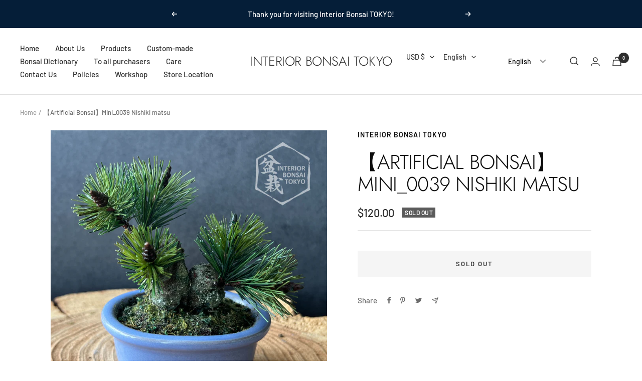

--- FILE ---
content_type: text/html; charset=utf-8
request_url: https://www.interiorbonsai.com/products/bonsai-mini_0039
body_size: 56647
content:
<!doctype html><html class="no-js" lang="en" dir="ltr">
  <head>
    <meta charset="utf-8">
    <meta name="viewport" content="width=device-width, initial-scale=1.0, height=device-height, minimum-scale=1.0, maximum-scale=1.0">
    <meta name="theme-color" content="#ffffff">

    <title>【Artificial Bonsai】Mini_0039 Nishiki matsu</title><meta name="description" content="【Artificial Bonsai】Mini B0039 This Bonsai is one of a kind!  Pine  Size   W10×H10×D7 (cm)          W4×H×D3 (in)Weight    155g &quot;The bark of the trunk is cracked and deformed like a rock, which is called Nishikimatsu (Strange shaped red pinetree) ”(All handmade by skilled craftsperson) ■HOW TO TAKE CARE OF INTERIOR BONSA"><link rel="canonical" href="https://www.interiorbonsai.com/products/bonsai-mini_0039"><link rel="shortcut icon" href="//www.interiorbonsai.com/cdn/shop/files/bonsai-W_62523e8c-0c27-4f04-8829-15abd8109eca_96x96.jpg?v=1644158247" type="image/png"><link rel="preconnect" href="https://cdn.shopify.com">
    <link rel="dns-prefetch" href="https://productreviews.shopifycdn.com">
    <link rel="dns-prefetch" href="https://www.google-analytics.com"><link rel="preconnect" href="https://fonts.shopifycdn.com" crossorigin><link rel="preload" as="style" href="//www.interiorbonsai.com/cdn/shop/t/5/assets/theme.css?v=25160381605834033411638198068">
    <link rel="preload" as="script" href="//www.interiorbonsai.com/cdn/shop/t/5/assets/vendor.js?v=31715688253868339281637804826">
    <link rel="preload" as="script" href="//www.interiorbonsai.com/cdn/shop/t/5/assets/theme.js?v=49207406153137993151638680408"><link rel="preload" as="fetch" href="/products/bonsai-mini_0039.js" crossorigin>
      <link rel="preload" as="image" imagesizes="(max-width: 999px) calc(100vw - 48px), 640px" imagesrcset="//www.interiorbonsai.com/cdn/shop/products/1_817f8917-d77f-4cab-86ec-442c894e1bf2_400x.jpg?v=1667969191 400w, //www.interiorbonsai.com/cdn/shop/products/1_817f8917-d77f-4cab-86ec-442c894e1bf2_500x.jpg?v=1667969191 500w, //www.interiorbonsai.com/cdn/shop/products/1_817f8917-d77f-4cab-86ec-442c894e1bf2_600x.jpg?v=1667969191 600w, //www.interiorbonsai.com/cdn/shop/products/1_817f8917-d77f-4cab-86ec-442c894e1bf2_700x.jpg?v=1667969191 700w, //www.interiorbonsai.com/cdn/shop/products/1_817f8917-d77f-4cab-86ec-442c894e1bf2_800x.jpg?v=1667969191 800w, //www.interiorbonsai.com/cdn/shop/products/1_817f8917-d77f-4cab-86ec-442c894e1bf2_900x.jpg?v=1667969191 900w, //www.interiorbonsai.com/cdn/shop/products/1_817f8917-d77f-4cab-86ec-442c894e1bf2_1000x.jpg?v=1667969191 1000w, //www.interiorbonsai.com/cdn/shop/products/1_817f8917-d77f-4cab-86ec-442c894e1bf2_1100x.jpg?v=1667969191 1100w, //www.interiorbonsai.com/cdn/shop/products/1_817f8917-d77f-4cab-86ec-442c894e1bf2_1200x.jpg?v=1667969191 1200w, //www.interiorbonsai.com/cdn/shop/products/1_817f8917-d77f-4cab-86ec-442c894e1bf2_1300x.jpg?v=1667969191 1300w, //www.interiorbonsai.com/cdn/shop/products/1_817f8917-d77f-4cab-86ec-442c894e1bf2_1400x.jpg?v=1667969191 1400w, //www.interiorbonsai.com/cdn/shop/products/1_817f8917-d77f-4cab-86ec-442c894e1bf2_1500x.jpg?v=1667969191 1500w, //www.interiorbonsai.com/cdn/shop/products/1_817f8917-d77f-4cab-86ec-442c894e1bf2_1600x.jpg?v=1667969191 1600w, //www.interiorbonsai.com/cdn/shop/products/1_817f8917-d77f-4cab-86ec-442c894e1bf2_1700x.jpg?v=1667969191 1700w, //www.interiorbonsai.com/cdn/shop/products/1_817f8917-d77f-4cab-86ec-442c894e1bf2_1772x.jpg?v=1667969191 1772w
"><link rel="preload" as="script" href="//www.interiorbonsai.com/cdn/shop/t/5/assets/flickity.js?v=7371222024733052561637804825"><meta property="og:type" content="product">
  <meta property="og:title" content="【Artificial Bonsai】Mini_0039 Nishiki matsu">
  <meta property="product:price:amount" content="120.00">
  <meta property="product:price:currency" content="USD"><meta property="og:image" content="http://www.interiorbonsai.com/cdn/shop/products/1_817f8917-d77f-4cab-86ec-442c894e1bf2.jpg?v=1667969191">
  <meta property="og:image:secure_url" content="https://www.interiorbonsai.com/cdn/shop/products/1_817f8917-d77f-4cab-86ec-442c894e1bf2.jpg?v=1667969191">
  <meta property="og:image:width" content="1772">
  <meta property="og:image:height" content="1772"><meta property="og:description" content="【Artificial Bonsai】Mini B0039 This Bonsai is one of a kind!  Pine  Size   W10×H10×D7 (cm)          W4×H×D3 (in)Weight    155g &quot;The bark of the trunk is cracked and deformed like a rock, which is called Nishikimatsu (Strange shaped red pinetree) ”(All handmade by skilled craftsperson) ■HOW TO TAKE CARE OF INTERIOR BONSA"><meta property="og:url" content="https://www.interiorbonsai.com/products/bonsai-mini_0039">
<meta property="og:site_name" content="Interior Bonsai TOKYO"><meta name="twitter:card" content="summary"><meta name="twitter:title" content="【Artificial Bonsai】Mini_0039 Nishiki matsu">
  <meta name="twitter:description" content="【Artificial Bonsai】Mini B0039 This Bonsai is one of a kind!  Pine  Size   W10×H10×D7 (cm)          W4×H×D3 (in)Weight    155g &quot;The bark of the trunk is cracked and deformed like a rock, which is called Nishikimatsu (Strange shaped red pinetree) ”(All handmade by skilled craftsperson) ■HOW TO TAKE CARE OF INTERIOR BONSAI■For indoor use. Do not place it outdoors or in a humid placesuch as a bathroom. Dust should be removed by a feather duster.Since it is an artificial plant, there is no need to water itor expose it to the sun.If you are concerned about damage orfading, please send it for repair.■REPAIR■Skilled Japanese craftsperson will repair it.Please contact us in advance for the period and cost.■USAGE PRECAUTIONS■For indoor use. Do not place it outdoors or in a humid placesuch as a bathroom. Dust should be removed by a"><meta name="twitter:image" content="https://www.interiorbonsai.com/cdn/shop/products/1_817f8917-d77f-4cab-86ec-442c894e1bf2_1200x1200_crop_center.jpg?v=1667969191">
  <meta name="twitter:image:alt" content="">
    
  <script type="application/ld+json">
  {
    "@context": "https://schema.org",
    "@type": "Product",
    "offers": [{
          "@type": "Offer",
          "name": "Default Title",
          "availability":"https://schema.org/OutOfStock",
          "price": 120.0,
          "priceCurrency": "USD",
          "priceValidUntil": "2026-02-02","sku": "B0039","url": "/products/bonsai-mini_0039?variant=43551863242980"
        }
],
    "brand": {
      "@type": "Brand",
      "name": "Interior Bonsai TOKYO"
    },
    "name": "【Artificial Bonsai】Mini_0039 Nishiki matsu",
    "description": "【Artificial Bonsai】Mini B0039 This Bonsai is one of a kind! \nPine \nSize   W10×H10×D7 (cm)          W4×H×D3 (in)Weight    155g\n\"The bark of the trunk is cracked and deformed like a rock, which is called Nishikimatsu (Strange shaped red pinetree)\n”(All handmade by skilled craftsperson)\n\n■HOW TO TAKE CARE OF INTERIOR BONSAI■For indoor use. Do not place it outdoors or in a humid placesuch as a bathroom. Dust should be removed by a feather duster.Since it is an artificial plant, there is no need to water itor expose it to the sun.If you are concerned about damage orfading, please send it for repair.■REPAIR■Skilled Japanese craftsperson will repair it.Please contact us in advance for the period and cost.■USAGE PRECAUTIONS■For indoor use. Do not place it outdoors or in a humid placesuch as a bathroom. Dust should be removed by a feather duster.■DELIVERY DATE■After confirming payment, if it is in stock, it will be shippedimmediately. If it is out of stock, please contact us for thedelivery date before ordering.",
    "category": "Matsu -Pine",
    "url": "/products/bonsai-mini_0039",
    "sku": "B0039",
    "image": {
      "@type": "ImageObject",
      "url": "https://www.interiorbonsai.com/cdn/shop/products/1_817f8917-d77f-4cab-86ec-442c894e1bf2_1024x.jpg?v=1667969191",
      "image": "https://www.interiorbonsai.com/cdn/shop/products/1_817f8917-d77f-4cab-86ec-442c894e1bf2_1024x.jpg?v=1667969191",
      "name": "",
      "width": "1024",
      "height": "1024"
    }
  }
  </script>



  <script type="application/ld+json">
  {
    "@context": "https://schema.org",
    "@type": "BreadcrumbList",
  "itemListElement": [{
      "@type": "ListItem",
      "position": 1,
      "name": "Home",
      "item": "https://www.interiorbonsai.com"
    },{
          "@type": "ListItem",
          "position": 2,
          "name": "【Artificial Bonsai】Mini_0039 Nishiki matsu",
          "item": "https://www.interiorbonsai.com/products/bonsai-mini_0039"
        }]
  }
  </script>

    <link rel="preload" href="//www.interiorbonsai.com/cdn/fonts/jost/jost_n3.a5df7448b5b8c9a76542f085341dff794ff2a59d.woff2" as="font" type="font/woff2" crossorigin><link rel="preload" href="//www.interiorbonsai.com/cdn/fonts/barlow/barlow_n5.a193a1990790eba0cc5cca569d23799830e90f07.woff2" as="font" type="font/woff2" crossorigin><style>
  /* Typography (heading) */
  @font-face {
  font-family: Jost;
  font-weight: 300;
  font-style: normal;
  font-display: swap;
  src: url("//www.interiorbonsai.com/cdn/fonts/jost/jost_n3.a5df7448b5b8c9a76542f085341dff794ff2a59d.woff2") format("woff2"),
       url("//www.interiorbonsai.com/cdn/fonts/jost/jost_n3.882941f5a26d0660f7dd135c08afc57fc6939a07.woff") format("woff");
}

@font-face {
  font-family: Jost;
  font-weight: 300;
  font-style: italic;
  font-display: swap;
  src: url("//www.interiorbonsai.com/cdn/fonts/jost/jost_i3.8d4e97d98751190bb5824cdb405ec5b0049a74c0.woff2") format("woff2"),
       url("//www.interiorbonsai.com/cdn/fonts/jost/jost_i3.1b7a65a16099fd3de6fdf1255c696902ed952195.woff") format("woff");
}

/* Typography (body) */
  @font-face {
  font-family: Barlow;
  font-weight: 500;
  font-style: normal;
  font-display: swap;
  src: url("//www.interiorbonsai.com/cdn/fonts/barlow/barlow_n5.a193a1990790eba0cc5cca569d23799830e90f07.woff2") format("woff2"),
       url("//www.interiorbonsai.com/cdn/fonts/barlow/barlow_n5.ae31c82169b1dc0715609b8cc6a610b917808358.woff") format("woff");
}

@font-face {
  font-family: Barlow;
  font-weight: 500;
  font-style: italic;
  font-display: swap;
  src: url("//www.interiorbonsai.com/cdn/fonts/barlow/barlow_i5.714d58286997b65cd479af615cfa9bb0a117a573.woff2") format("woff2"),
       url("//www.interiorbonsai.com/cdn/fonts/barlow/barlow_i5.0120f77e6447d3b5df4bbec8ad8c2d029d87fb21.woff") format("woff");
}

@font-face {
  font-family: Barlow;
  font-weight: 600;
  font-style: normal;
  font-display: swap;
  src: url("//www.interiorbonsai.com/cdn/fonts/barlow/barlow_n6.329f582a81f63f125e63c20a5a80ae9477df68e1.woff2") format("woff2"),
       url("//www.interiorbonsai.com/cdn/fonts/barlow/barlow_n6.0163402e36247bcb8b02716880d0b39568412e9e.woff") format("woff");
}

@font-face {
  font-family: Barlow;
  font-weight: 600;
  font-style: italic;
  font-display: swap;
  src: url("//www.interiorbonsai.com/cdn/fonts/barlow/barlow_i6.5a22bd20fb27bad4d7674cc6e666fb9c77d813bb.woff2") format("woff2"),
       url("//www.interiorbonsai.com/cdn/fonts/barlow/barlow_i6.1c8787fcb59f3add01a87f21b38c7ef797e3b3a1.woff") format("woff");
}

:root {--heading-color: 13, 13, 13;
    --text-color: 46, 46, 46;
    --background: 255, 255, 255;
    --secondary-background: 245, 245, 245;
    --border-color: 224, 224, 224;
    --border-color-darker: 171, 171, 171;
    --success-color: 60, 110, 113;
    --success-background: 216, 226, 227;
    --error-color: 222, 42, 42;
    --error-background: 253, 240, 240;
    --primary-button-background: 5, 30, 56;
    --primary-button-text-color: 255, 255, 255;
    --secondary-button-background: 223, 223, 223;
    --secondary-button-text-color: 46, 46, 46;
    --product-star-rating: 246, 164, 41;
    --product-on-sale-accent: 222, 43, 43;
    --product-sold-out-accent: 91, 91, 91;
    --product-custom-label-background: 5, 30, 56;
    --product-custom-label-text-color: 255, 255, 255;
    --product-custom-label-2-background: 46, 158, 123;
    --product-custom-label-2-text-color: 255, 255, 255;
    --product-low-stock-text-color: 222, 43, 43;
    --product-in-stock-text-color: 46, 158, 123;
    --loading-bar-background: 46, 46, 46;

    /* We duplicate some "base" colors as root colors, which is useful to use on drawer elements or popover without. Those should not be overridden to avoid issues */
    --root-heading-color: 13, 13, 13;
    --root-text-color: 46, 46, 46;
    --root-background: 255, 255, 255;
    --root-border-color: 224, 224, 224;
    --root-primary-button-background: 5, 30, 56;
    --root-primary-button-text-color: 255, 255, 255;

    --base-font-size: 15px;
    --heading-font-family: Jost, sans-serif;
    --heading-font-weight: 300;
    --heading-font-style: normal;
    --heading-text-transform: uppercase;
    --text-font-family: Barlow, sans-serif;
    --text-font-weight: 500;
    --text-font-style: normal;
    --text-font-bold-weight: 600;

    /* Typography (font size) */
    --heading-xxsmall-font-size: 11px;
    --heading-xsmall-font-size: 11px;
    --heading-small-font-size: 13px;
    --heading-large-font-size: 40px;
    --heading-h1-font-size: 40px;
    --heading-h2-font-size: 32px;
    --heading-h3-font-size: 28px;
    --heading-h4-font-size: 26px;
    --heading-h5-font-size: 22px;
    --heading-h6-font-size: 18px;

    /* Control the look and feel of the theme by changing radius of various elements */
    --button-border-radius: 0px;
    --block-border-radius: 0px;
    --block-border-radius-reduced: 0px;
    --color-swatch-border-radius: 0px;

    /* Button size */
    --button-height: 48px;
    --button-small-height: 40px;

    /* Form related */
    --form-input-field-height: 48px;
    --form-input-gap: 16px;
    --form-submit-margin: 24px;

    /* Product listing related variables */
    --product-list-block-spacing: 32px;

    /* Video related */
    --play-button-background: 255, 255, 255;
    --play-button-arrow: 46, 46, 46;

    /* RTL support */
    --transform-logical-flip: 1;
    --transform-origin-start: left;
    --transform-origin-end: right;

    /* Other */
    --zoom-cursor-svg-url: url(//www.interiorbonsai.com/cdn/shop/t/5/assets/zoom-cursor.svg?v=125108077184567706461668390608);
    --arrow-right-svg-url: url(//www.interiorbonsai.com/cdn/shop/t/5/assets/arrow-right.svg?v=37125588863929522331668390608);
    --arrow-left-svg-url: url(//www.interiorbonsai.com/cdn/shop/t/5/assets/arrow-left.svg?v=72704018666182337441668390608);

    /* Some useful variables that we can reuse in our CSS. Some explanation are needed for some of them:
       - container-max-width-minus-gutters: represents the container max width without the edge gutters
       - container-outer-width: considering the screen width, represent all the space outside the container
       - container-outer-margin: same as container-outer-width but get set to 0 inside a container
       - container-inner-width: the effective space inside the container (minus gutters)
       - grid-column-width: represents the width of a single column of the grid
       - vertical-breather: this is a variable that defines the global "spacing" between sections, and inside the section
                            to create some "breath" and minimum spacing
     */
    --container-max-width: 1600px;
    --container-gutter: 24px;
    --container-max-width-minus-gutters: calc(var(--container-max-width) - (var(--container-gutter)) * 2);
    --container-outer-width: max(calc((100vw - var(--container-max-width-minus-gutters)) / 2), var(--container-gutter));
    --container-outer-margin: var(--container-outer-width);
    --container-inner-width: calc(100vw - var(--container-outer-width) * 2);

    --grid-column-count: 10;
    --grid-gap: 24px;
    --grid-column-width: calc((100vw - var(--container-outer-width) * 2 - var(--grid-gap) * (var(--grid-column-count) - 1)) / var(--grid-column-count));

    --vertical-breather: 36px;
    --vertical-breather-tight: 36px;

    /* Shopify related variables */
    --payment-terms-background-color: #ffffff;
  }

  @media screen and (min-width: 741px) {
    :root {
      --container-gutter: 40px;
      --grid-column-count: 20;
      --vertical-breather: 48px;
      --vertical-breather-tight: 48px;

      /* Typography (font size) */
      --heading-xsmall-font-size: 13px;
      --heading-small-font-size: 14px;
      --heading-large-font-size: 58px;
      --heading-h1-font-size: 58px;
      --heading-h2-font-size: 44px;
      --heading-h3-font-size: 36px;
      --heading-h4-font-size: 28px;
      --heading-h5-font-size: 22px;
      --heading-h6-font-size: 20px;

      /* Form related */
      --form-input-field-height: 52px;
      --form-submit-margin: 32px;

      /* Button size */
      --button-height: 52px;
      --button-small-height: 44px;
    }
  }

  @media screen and (min-width: 1200px) {
    :root {
      --vertical-breather: 64px;
      --vertical-breather-tight: 48px;
      --product-list-block-spacing: 48px;

      /* Typography */
      --heading-large-font-size: 72px;
      --heading-h1-font-size: 62px;
      --heading-h2-font-size: 54px;
      --heading-h3-font-size: 40px;
      --heading-h4-font-size: 34px;
      --heading-h5-font-size: 26px;
      --heading-h6-font-size: 18px;
    }
  }

  @media screen and (min-width: 1600px) {
    :root {
      --vertical-breather: 64px;
      --vertical-breather-tight: 48px;
    }
  }
</style>
    <script>
  // This allows to expose several variables to the global scope, to be used in scripts
  window.themeVariables = {
    settings: {
      direction: "ltr",
      pageType: "product",
      cartCount: 0,
      moneyFormat: "${{amount}}",
      moneyWithCurrencyFormat: "${{amount}} USD",
      showVendor: false,
      discountMode: "saving",
      currencyCodeEnabled: false,
      searchMode: "product,article,collection",
      searchUnavailableProducts: "last",
      cartType: "drawer",
      cartCurrency: "USD",
      mobileZoomFactor: 2.5
    },

    routes: {
      host: "www.interiorbonsai.com",
      rootUrl: "\/",
      rootUrlWithoutSlash: '',
      cartUrl: "\/cart",
      cartAddUrl: "\/cart\/add",
      cartChangeUrl: "\/cart\/change",
      searchUrl: "\/search",
      predictiveSearchUrl: "\/search\/suggest",
      productRecommendationsUrl: "\/recommendations\/products"
    },

    strings: {
      accessibilityDelete: "Delete",
      accessibilityClose: "Close",
      collectionSoldOut: "Sold out",
      collectionDiscount: "Save @savings@",
      productSalePrice: "Sale price",
      productRegularPrice: "Regular price",
      productFormUnavailable: "Unavailable",
      productFormSoldOut: "Sold out",
      productFormPreOrder: "Pre-order",
      productFormAddToCart: "Add to cart",
      searchNoResults: "No results could be found.",
      searchNewSearch: "New search",
      searchProducts: "Products",
      searchArticles: "Journal",
      searchPages: "Pages",
      searchCollections: "Collections",
      cartViewCart: "View cart",
      cartItemAdded: "Item added to your cart!",
      cartItemAddedShort: "Added to your cart!",
      cartAddOrderNote: "Add order note",
      cartEditOrderNote: "Edit order note",
      shippingEstimatorNoResults: "Sorry, we do not ship to your address.",
      shippingEstimatorOneResult: "There is one shipping rate for your address:",
      shippingEstimatorMultipleResults: "There are several shipping rates for your address:",
      shippingEstimatorError: "One or more error occurred while retrieving shipping rates:"
    },

    libs: {
      flickity: "\/\/www.interiorbonsai.com\/cdn\/shop\/t\/5\/assets\/flickity.js?v=7371222024733052561637804825",
      photoswipe: "\/\/www.interiorbonsai.com\/cdn\/shop\/t\/5\/assets\/photoswipe.js?v=132268647426145925301637804825",
      qrCode: "\/\/www.interiorbonsai.com\/cdn\/shopifycloud\/storefront\/assets\/themes_support\/vendor\/qrcode-3f2b403b.js"
    },

    breakpoints: {
      phone: 'screen and (max-width: 740px)',
      tablet: 'screen and (min-width: 741px) and (max-width: 999px)',
      tabletAndUp: 'screen and (min-width: 741px)',
      pocket: 'screen and (max-width: 999px)',
      lap: 'screen and (min-width: 1000px) and (max-width: 1199px)',
      lapAndUp: 'screen and (min-width: 1000px)',
      desktop: 'screen and (min-width: 1200px)',
      wide: 'screen and (min-width: 1400px)'
    }
  };

  if ('noModule' in HTMLScriptElement.prototype) {
    // Old browsers (like IE) that does not support module will be considered as if not executing JS at all
    document.documentElement.className = document.documentElement.className.replace('no-js', 'js');

    requestAnimationFrame(() => {
      const viewportHeight = (window.visualViewport ? window.visualViewport.height : document.documentElement.clientHeight);
      document.documentElement.style.setProperty('--window-height',viewportHeight + 'px');
    });
  }// We save the product ID in local storage to be eventually used for recently viewed section
    try {
      const items = JSON.parse(localStorage.getItem('theme:recently-viewed-products') || '[]');

      // We check if the current product already exists, and if it does not, we add it at the start
      if (!items.includes(7854624768228)) {
        items.unshift(7854624768228);
      }

      localStorage.setItem('theme:recently-viewed-products', JSON.stringify(items.slice(0, 20)));
    } catch (e) {
      // Safari in private mode does not allow setting item, we silently fail
    }</script>

    <link rel="stylesheet" href="//www.interiorbonsai.com/cdn/shop/t/5/assets/theme.css?v=25160381605834033411638198068">

    <script src="//www.interiorbonsai.com/cdn/shop/t/5/assets/vendor.js?v=31715688253868339281637804826" defer></script>
    <script src="//www.interiorbonsai.com/cdn/shop/t/5/assets/theme.js?v=49207406153137993151638680408" defer></script>
    <script src="//www.interiorbonsai.com/cdn/shop/t/5/assets/custom.js?v=167639537848865775061637804824" defer></script>

    <script>window.performance && window.performance.mark && window.performance.mark('shopify.content_for_header.start');</script><meta name="google-site-verification" content="C1g-qSb4XOFOu4r04q4iKPjj6Pma_2qZgH-P3UPCk2c">
<meta name="facebook-domain-verification" content="ok32873l9uhmxf3r53zs3tjtkirznz">
<meta id="shopify-digital-wallet" name="shopify-digital-wallet" content="/60824453348/digital_wallets/dialog">
<meta name="shopify-checkout-api-token" content="a8ed4446be94bf51c915355a1e92807e">
<meta id="in-context-paypal-metadata" data-shop-id="60824453348" data-venmo-supported="false" data-environment="production" data-locale="en_US" data-paypal-v4="true" data-currency="USD">
<link rel="alternate" hreflang="x-default" href="https://www.interiorbonsai.com/products/bonsai-mini_0039">
<link rel="alternate" hreflang="en" href="https://www.interiorbonsai.com/products/bonsai-mini_0039">
<link rel="alternate" hreflang="zh-Hans" href="https://www.interiorbonsai.com/zh/products/bonsai-mini_0039">
<link rel="alternate" hreflang="de" href="https://www.interiorbonsai.com/de/products/bonsai-mini_0039">
<link rel="alternate" hreflang="es" href="https://www.interiorbonsai.com/es/products/bonsai-mini_0039">
<link rel="alternate" hreflang="fr" href="https://www.interiorbonsai.com/fr/products/bonsai-mini_0039">
<link rel="alternate" hreflang="it" href="https://www.interiorbonsai.com/it/products/bonsai-mini_0039">
<link rel="alternate" hreflang="ja" href="https://www.interiorbonsai.com/ja/products/bonsai-mini_0039">
<link rel="alternate" hreflang="zh-Hans-CN" href="https://www.interiorbonsai.com/zh-cn/products/bonsai-mini_0039">
<link rel="alternate" hreflang="zh-Hans-AD" href="https://www.interiorbonsai.com/zh/products/bonsai-mini_0039">
<link rel="alternate" hreflang="zh-Hans-AE" href="https://www.interiorbonsai.com/zh/products/bonsai-mini_0039">
<link rel="alternate" hreflang="zh-Hans-AF" href="https://www.interiorbonsai.com/zh/products/bonsai-mini_0039">
<link rel="alternate" hreflang="zh-Hans-AG" href="https://www.interiorbonsai.com/zh/products/bonsai-mini_0039">
<link rel="alternate" hreflang="zh-Hans-AI" href="https://www.interiorbonsai.com/zh/products/bonsai-mini_0039">
<link rel="alternate" hreflang="zh-Hans-AL" href="https://www.interiorbonsai.com/zh/products/bonsai-mini_0039">
<link rel="alternate" hreflang="zh-Hans-AM" href="https://www.interiorbonsai.com/zh/products/bonsai-mini_0039">
<link rel="alternate" hreflang="zh-Hans-AT" href="https://www.interiorbonsai.com/zh/products/bonsai-mini_0039">
<link rel="alternate" hreflang="zh-Hans-AU" href="https://www.interiorbonsai.com/zh/products/bonsai-mini_0039">
<link rel="alternate" hreflang="zh-Hans-AW" href="https://www.interiorbonsai.com/zh/products/bonsai-mini_0039">
<link rel="alternate" hreflang="zh-Hans-AX" href="https://www.interiorbonsai.com/zh/products/bonsai-mini_0039">
<link rel="alternate" hreflang="zh-Hans-AZ" href="https://www.interiorbonsai.com/zh/products/bonsai-mini_0039">
<link rel="alternate" hreflang="zh-Hans-BA" href="https://www.interiorbonsai.com/zh/products/bonsai-mini_0039">
<link rel="alternate" hreflang="zh-Hans-BB" href="https://www.interiorbonsai.com/zh/products/bonsai-mini_0039">
<link rel="alternate" hreflang="zh-Hans-BD" href="https://www.interiorbonsai.com/zh/products/bonsai-mini_0039">
<link rel="alternate" hreflang="zh-Hans-BE" href="https://www.interiorbonsai.com/zh/products/bonsai-mini_0039">
<link rel="alternate" hreflang="zh-Hans-BG" href="https://www.interiorbonsai.com/zh/products/bonsai-mini_0039">
<link rel="alternate" hreflang="zh-Hans-BH" href="https://www.interiorbonsai.com/zh/products/bonsai-mini_0039">
<link rel="alternate" hreflang="zh-Hans-BL" href="https://www.interiorbonsai.com/zh/products/bonsai-mini_0039">
<link rel="alternate" hreflang="zh-Hans-BM" href="https://www.interiorbonsai.com/zh/products/bonsai-mini_0039">
<link rel="alternate" hreflang="zh-Hans-BN" href="https://www.interiorbonsai.com/zh/products/bonsai-mini_0039">
<link rel="alternate" hreflang="zh-Hans-BS" href="https://www.interiorbonsai.com/zh/products/bonsai-mini_0039">
<link rel="alternate" hreflang="zh-Hans-BT" href="https://www.interiorbonsai.com/zh/products/bonsai-mini_0039">
<link rel="alternate" hreflang="zh-Hans-BY" href="https://www.interiorbonsai.com/zh/products/bonsai-mini_0039">
<link rel="alternate" hreflang="zh-Hans-BZ" href="https://www.interiorbonsai.com/zh/products/bonsai-mini_0039">
<link rel="alternate" hreflang="zh-Hans-CA" href="https://www.interiorbonsai.com/zh/products/bonsai-mini_0039">
<link rel="alternate" hreflang="zh-Hans-CC" href="https://www.interiorbonsai.com/zh/products/bonsai-mini_0039">
<link rel="alternate" hreflang="zh-Hans-CH" href="https://www.interiorbonsai.com/zh/products/bonsai-mini_0039">
<link rel="alternate" hreflang="zh-Hans-CK" href="https://www.interiorbonsai.com/zh/products/bonsai-mini_0039">
<link rel="alternate" hreflang="zh-Hans-CR" href="https://www.interiorbonsai.com/zh/products/bonsai-mini_0039">
<link rel="alternate" hreflang="zh-Hans-CW" href="https://www.interiorbonsai.com/zh/products/bonsai-mini_0039">
<link rel="alternate" hreflang="zh-Hans-CX" href="https://www.interiorbonsai.com/zh/products/bonsai-mini_0039">
<link rel="alternate" hreflang="zh-Hans-CY" href="https://www.interiorbonsai.com/zh/products/bonsai-mini_0039">
<link rel="alternate" hreflang="zh-Hans-CZ" href="https://www.interiorbonsai.com/zh/products/bonsai-mini_0039">
<link rel="alternate" hreflang="zh-Hans-DE" href="https://www.interiorbonsai.com/zh/products/bonsai-mini_0039">
<link rel="alternate" hreflang="zh-Hans-DK" href="https://www.interiorbonsai.com/zh/products/bonsai-mini_0039">
<link rel="alternate" hreflang="zh-Hans-DM" href="https://www.interiorbonsai.com/zh/products/bonsai-mini_0039">
<link rel="alternate" hreflang="zh-Hans-DO" href="https://www.interiorbonsai.com/zh/products/bonsai-mini_0039">
<link rel="alternate" hreflang="zh-Hans-EE" href="https://www.interiorbonsai.com/zh/products/bonsai-mini_0039">
<link rel="alternate" hreflang="zh-Hans-ES" href="https://www.interiorbonsai.com/zh/products/bonsai-mini_0039">
<link rel="alternate" hreflang="zh-Hans-FI" href="https://www.interiorbonsai.com/zh/products/bonsai-mini_0039">
<link rel="alternate" hreflang="zh-Hans-FJ" href="https://www.interiorbonsai.com/zh/products/bonsai-mini_0039">
<link rel="alternate" hreflang="zh-Hans-FO" href="https://www.interiorbonsai.com/zh/products/bonsai-mini_0039">
<link rel="alternate" hreflang="zh-Hans-FR" href="https://www.interiorbonsai.com/zh/products/bonsai-mini_0039">
<link rel="alternate" hreflang="zh-Hans-GB" href="https://www.interiorbonsai.com/zh/products/bonsai-mini_0039">
<link rel="alternate" hreflang="zh-Hans-GD" href="https://www.interiorbonsai.com/zh/products/bonsai-mini_0039">
<link rel="alternate" hreflang="zh-Hans-GE" href="https://www.interiorbonsai.com/zh/products/bonsai-mini_0039">
<link rel="alternate" hreflang="zh-Hans-GG" href="https://www.interiorbonsai.com/zh/products/bonsai-mini_0039">
<link rel="alternate" hreflang="zh-Hans-GI" href="https://www.interiorbonsai.com/zh/products/bonsai-mini_0039">
<link rel="alternate" hreflang="zh-Hans-GL" href="https://www.interiorbonsai.com/zh/products/bonsai-mini_0039">
<link rel="alternate" hreflang="zh-Hans-GP" href="https://www.interiorbonsai.com/zh/products/bonsai-mini_0039">
<link rel="alternate" hreflang="zh-Hans-GR" href="https://www.interiorbonsai.com/zh/products/bonsai-mini_0039">
<link rel="alternate" hreflang="zh-Hans-GT" href="https://www.interiorbonsai.com/zh/products/bonsai-mini_0039">
<link rel="alternate" hreflang="zh-Hans-HK" href="https://www.interiorbonsai.com/zh/products/bonsai-mini_0039">
<link rel="alternate" hreflang="zh-Hans-HN" href="https://www.interiorbonsai.com/zh/products/bonsai-mini_0039">
<link rel="alternate" hreflang="zh-Hans-HR" href="https://www.interiorbonsai.com/zh/products/bonsai-mini_0039">
<link rel="alternate" hreflang="zh-Hans-HT" href="https://www.interiorbonsai.com/zh/products/bonsai-mini_0039">
<link rel="alternate" hreflang="zh-Hans-HU" href="https://www.interiorbonsai.com/zh/products/bonsai-mini_0039">
<link rel="alternate" hreflang="zh-Hans-ID" href="https://www.interiorbonsai.com/zh/products/bonsai-mini_0039">
<link rel="alternate" hreflang="zh-Hans-IE" href="https://www.interiorbonsai.com/zh/products/bonsai-mini_0039">
<link rel="alternate" hreflang="zh-Hans-IL" href="https://www.interiorbonsai.com/zh/products/bonsai-mini_0039">
<link rel="alternate" hreflang="zh-Hans-IM" href="https://www.interiorbonsai.com/zh/products/bonsai-mini_0039">
<link rel="alternate" hreflang="zh-Hans-IN" href="https://www.interiorbonsai.com/zh/products/bonsai-mini_0039">
<link rel="alternate" hreflang="zh-Hans-IO" href="https://www.interiorbonsai.com/zh/products/bonsai-mini_0039">
<link rel="alternate" hreflang="zh-Hans-IQ" href="https://www.interiorbonsai.com/zh/products/bonsai-mini_0039">
<link rel="alternate" hreflang="zh-Hans-IS" href="https://www.interiorbonsai.com/zh/products/bonsai-mini_0039">
<link rel="alternate" hreflang="zh-Hans-IT" href="https://www.interiorbonsai.com/zh/products/bonsai-mini_0039">
<link rel="alternate" hreflang="zh-Hans-JE" href="https://www.interiorbonsai.com/zh/products/bonsai-mini_0039">
<link rel="alternate" hreflang="zh-Hans-JM" href="https://www.interiorbonsai.com/zh/products/bonsai-mini_0039">
<link rel="alternate" hreflang="zh-Hans-JO" href="https://www.interiorbonsai.com/zh/products/bonsai-mini_0039">
<link rel="alternate" hreflang="zh-Hans-JP" href="https://www.interiorbonsai.com/zh/products/bonsai-mini_0039">
<link rel="alternate" hreflang="zh-Hans-KG" href="https://www.interiorbonsai.com/zh/products/bonsai-mini_0039">
<link rel="alternate" hreflang="zh-Hans-KH" href="https://www.interiorbonsai.com/zh/products/bonsai-mini_0039">
<link rel="alternate" hreflang="zh-Hans-KI" href="https://www.interiorbonsai.com/zh/products/bonsai-mini_0039">
<link rel="alternate" hreflang="zh-Hans-KN" href="https://www.interiorbonsai.com/zh/products/bonsai-mini_0039">
<link rel="alternate" hreflang="zh-Hans-KR" href="https://www.interiorbonsai.com/zh/products/bonsai-mini_0039">
<link rel="alternate" hreflang="zh-Hans-KW" href="https://www.interiorbonsai.com/zh/products/bonsai-mini_0039">
<link rel="alternate" hreflang="zh-Hans-KY" href="https://www.interiorbonsai.com/zh/products/bonsai-mini_0039">
<link rel="alternate" hreflang="zh-Hans-KZ" href="https://www.interiorbonsai.com/zh/products/bonsai-mini_0039">
<link rel="alternate" hreflang="zh-Hans-LA" href="https://www.interiorbonsai.com/zh/products/bonsai-mini_0039">
<link rel="alternate" hreflang="zh-Hans-LB" href="https://www.interiorbonsai.com/zh/products/bonsai-mini_0039">
<link rel="alternate" hreflang="zh-Hans-LC" href="https://www.interiorbonsai.com/zh/products/bonsai-mini_0039">
<link rel="alternate" hreflang="zh-Hans-LI" href="https://www.interiorbonsai.com/zh/products/bonsai-mini_0039">
<link rel="alternate" hreflang="zh-Hans-LK" href="https://www.interiorbonsai.com/zh/products/bonsai-mini_0039">
<link rel="alternate" hreflang="zh-Hans-LT" href="https://www.interiorbonsai.com/zh/products/bonsai-mini_0039">
<link rel="alternate" hreflang="zh-Hans-LU" href="https://www.interiorbonsai.com/zh/products/bonsai-mini_0039">
<link rel="alternate" hreflang="zh-Hans-LV" href="https://www.interiorbonsai.com/zh/products/bonsai-mini_0039">
<link rel="alternate" hreflang="zh-Hans-MC" href="https://www.interiorbonsai.com/zh/products/bonsai-mini_0039">
<link rel="alternate" hreflang="zh-Hans-MD" href="https://www.interiorbonsai.com/zh/products/bonsai-mini_0039">
<link rel="alternate" hreflang="zh-Hans-ME" href="https://www.interiorbonsai.com/zh/products/bonsai-mini_0039">
<link rel="alternate" hreflang="zh-Hans-MF" href="https://www.interiorbonsai.com/zh/products/bonsai-mini_0039">
<link rel="alternate" hreflang="zh-Hans-MK" href="https://www.interiorbonsai.com/zh/products/bonsai-mini_0039">
<link rel="alternate" hreflang="zh-Hans-MM" href="https://www.interiorbonsai.com/zh/products/bonsai-mini_0039">
<link rel="alternate" hreflang="zh-Hans-MN" href="https://www.interiorbonsai.com/zh/products/bonsai-mini_0039">
<link rel="alternate" hreflang="zh-Hans-MO" href="https://www.interiorbonsai.com/zh/products/bonsai-mini_0039">
<link rel="alternate" hreflang="zh-Hans-MQ" href="https://www.interiorbonsai.com/zh/products/bonsai-mini_0039">
<link rel="alternate" hreflang="zh-Hans-MS" href="https://www.interiorbonsai.com/zh/products/bonsai-mini_0039">
<link rel="alternate" hreflang="zh-Hans-MT" href="https://www.interiorbonsai.com/zh/products/bonsai-mini_0039">
<link rel="alternate" hreflang="zh-Hans-MV" href="https://www.interiorbonsai.com/zh/products/bonsai-mini_0039">
<link rel="alternate" hreflang="zh-Hans-MX" href="https://www.interiorbonsai.com/zh/products/bonsai-mini_0039">
<link rel="alternate" hreflang="zh-Hans-MY" href="https://www.interiorbonsai.com/zh/products/bonsai-mini_0039">
<link rel="alternate" hreflang="zh-Hans-NC" href="https://www.interiorbonsai.com/zh/products/bonsai-mini_0039">
<link rel="alternate" hreflang="zh-Hans-NF" href="https://www.interiorbonsai.com/zh/products/bonsai-mini_0039">
<link rel="alternate" hreflang="zh-Hans-NI" href="https://www.interiorbonsai.com/zh/products/bonsai-mini_0039">
<link rel="alternate" hreflang="zh-Hans-NL" href="https://www.interiorbonsai.com/zh/products/bonsai-mini_0039">
<link rel="alternate" hreflang="zh-Hans-NO" href="https://www.interiorbonsai.com/zh/products/bonsai-mini_0039">
<link rel="alternate" hreflang="zh-Hans-NP" href="https://www.interiorbonsai.com/zh/products/bonsai-mini_0039">
<link rel="alternate" hreflang="zh-Hans-NR" href="https://www.interiorbonsai.com/zh/products/bonsai-mini_0039">
<link rel="alternate" hreflang="zh-Hans-NU" href="https://www.interiorbonsai.com/zh/products/bonsai-mini_0039">
<link rel="alternate" hreflang="zh-Hans-NZ" href="https://www.interiorbonsai.com/zh/products/bonsai-mini_0039">
<link rel="alternate" hreflang="zh-Hans-OM" href="https://www.interiorbonsai.com/zh/products/bonsai-mini_0039">
<link rel="alternate" hreflang="zh-Hans-PA" href="https://www.interiorbonsai.com/zh/products/bonsai-mini_0039">
<link rel="alternate" hreflang="zh-Hans-PF" href="https://www.interiorbonsai.com/zh/products/bonsai-mini_0039">
<link rel="alternate" hreflang="zh-Hans-PG" href="https://www.interiorbonsai.com/zh/products/bonsai-mini_0039">
<link rel="alternate" hreflang="zh-Hans-PH" href="https://www.interiorbonsai.com/zh/products/bonsai-mini_0039">
<link rel="alternate" hreflang="zh-Hans-PK" href="https://www.interiorbonsai.com/zh/products/bonsai-mini_0039">
<link rel="alternate" hreflang="zh-Hans-PL" href="https://www.interiorbonsai.com/zh/products/bonsai-mini_0039">
<link rel="alternate" hreflang="zh-Hans-PM" href="https://www.interiorbonsai.com/zh/products/bonsai-mini_0039">
<link rel="alternate" hreflang="zh-Hans-PN" href="https://www.interiorbonsai.com/zh/products/bonsai-mini_0039">
<link rel="alternate" hreflang="zh-Hans-PS" href="https://www.interiorbonsai.com/zh/products/bonsai-mini_0039">
<link rel="alternate" hreflang="zh-Hans-PT" href="https://www.interiorbonsai.com/zh/products/bonsai-mini_0039">
<link rel="alternate" hreflang="zh-Hans-QA" href="https://www.interiorbonsai.com/zh/products/bonsai-mini_0039">
<link rel="alternate" hreflang="zh-Hans-RE" href="https://www.interiorbonsai.com/zh/products/bonsai-mini_0039">
<link rel="alternate" hreflang="zh-Hans-RO" href="https://www.interiorbonsai.com/zh/products/bonsai-mini_0039">
<link rel="alternate" hreflang="zh-Hans-RS" href="https://www.interiorbonsai.com/zh/products/bonsai-mini_0039">
<link rel="alternate" hreflang="zh-Hans-RU" href="https://www.interiorbonsai.com/zh/products/bonsai-mini_0039">
<link rel="alternate" hreflang="zh-Hans-SA" href="https://www.interiorbonsai.com/zh/products/bonsai-mini_0039">
<link rel="alternate" hreflang="zh-Hans-SB" href="https://www.interiorbonsai.com/zh/products/bonsai-mini_0039">
<link rel="alternate" hreflang="zh-Hans-SE" href="https://www.interiorbonsai.com/zh/products/bonsai-mini_0039">
<link rel="alternate" hreflang="zh-Hans-SG" href="https://www.interiorbonsai.com/zh/products/bonsai-mini_0039">
<link rel="alternate" hreflang="zh-Hans-SI" href="https://www.interiorbonsai.com/zh/products/bonsai-mini_0039">
<link rel="alternate" hreflang="zh-Hans-SJ" href="https://www.interiorbonsai.com/zh/products/bonsai-mini_0039">
<link rel="alternate" hreflang="zh-Hans-SK" href="https://www.interiorbonsai.com/zh/products/bonsai-mini_0039">
<link rel="alternate" hreflang="zh-Hans-SM" href="https://www.interiorbonsai.com/zh/products/bonsai-mini_0039">
<link rel="alternate" hreflang="zh-Hans-SV" href="https://www.interiorbonsai.com/zh/products/bonsai-mini_0039">
<link rel="alternate" hreflang="zh-Hans-SX" href="https://www.interiorbonsai.com/zh/products/bonsai-mini_0039">
<link rel="alternate" hreflang="zh-Hans-TC" href="https://www.interiorbonsai.com/zh/products/bonsai-mini_0039">
<link rel="alternate" hreflang="zh-Hans-TH" href="https://www.interiorbonsai.com/zh/products/bonsai-mini_0039">
<link rel="alternate" hreflang="zh-Hans-TJ" href="https://www.interiorbonsai.com/zh/products/bonsai-mini_0039">
<link rel="alternate" hreflang="zh-Hans-TK" href="https://www.interiorbonsai.com/zh/products/bonsai-mini_0039">
<link rel="alternate" hreflang="zh-Hans-TL" href="https://www.interiorbonsai.com/zh/products/bonsai-mini_0039">
<link rel="alternate" hreflang="zh-Hans-TM" href="https://www.interiorbonsai.com/zh/products/bonsai-mini_0039">
<link rel="alternate" hreflang="zh-Hans-TO" href="https://www.interiorbonsai.com/zh/products/bonsai-mini_0039">
<link rel="alternate" hreflang="zh-Hans-TR" href="https://www.interiorbonsai.com/zh/products/bonsai-mini_0039">
<link rel="alternate" hreflang="zh-Hans-TT" href="https://www.interiorbonsai.com/zh/products/bonsai-mini_0039">
<link rel="alternate" hreflang="zh-Hans-TV" href="https://www.interiorbonsai.com/zh/products/bonsai-mini_0039">
<link rel="alternate" hreflang="zh-Hans-TW" href="https://www.interiorbonsai.com/zh/products/bonsai-mini_0039">
<link rel="alternate" hreflang="zh-Hans-UA" href="https://www.interiorbonsai.com/zh/products/bonsai-mini_0039">
<link rel="alternate" hreflang="zh-Hans-UM" href="https://www.interiorbonsai.com/zh/products/bonsai-mini_0039">
<link rel="alternate" hreflang="zh-Hans-US" href="https://www.interiorbonsai.com/zh/products/bonsai-mini_0039">
<link rel="alternate" hreflang="zh-Hans-UZ" href="https://www.interiorbonsai.com/zh/products/bonsai-mini_0039">
<link rel="alternate" hreflang="zh-Hans-VA" href="https://www.interiorbonsai.com/zh/products/bonsai-mini_0039">
<link rel="alternate" hreflang="zh-Hans-VC" href="https://www.interiorbonsai.com/zh/products/bonsai-mini_0039">
<link rel="alternate" hreflang="zh-Hans-VG" href="https://www.interiorbonsai.com/zh/products/bonsai-mini_0039">
<link rel="alternate" hreflang="zh-Hans-VN" href="https://www.interiorbonsai.com/zh/products/bonsai-mini_0039">
<link rel="alternate" hreflang="zh-Hans-VU" href="https://www.interiorbonsai.com/zh/products/bonsai-mini_0039">
<link rel="alternate" hreflang="zh-Hans-WF" href="https://www.interiorbonsai.com/zh/products/bonsai-mini_0039">
<link rel="alternate" hreflang="zh-Hans-WS" href="https://www.interiorbonsai.com/zh/products/bonsai-mini_0039">
<link rel="alternate" hreflang="zh-Hans-XK" href="https://www.interiorbonsai.com/zh/products/bonsai-mini_0039">
<link rel="alternate" hreflang="zh-Hans-YE" href="https://www.interiorbonsai.com/zh/products/bonsai-mini_0039">
<link rel="alternate" hreflang="zh-Hans-YT" href="https://www.interiorbonsai.com/zh/products/bonsai-mini_0039">
<link rel="alternate" type="application/json+oembed" href="https://www.interiorbonsai.com/products/bonsai-mini_0039.oembed">
<script async="async" src="/checkouts/internal/preloads.js?locale=en-US"></script>
<link rel="preconnect" href="https://shop.app" crossorigin="anonymous">
<script async="async" src="https://shop.app/checkouts/internal/preloads.js?locale=en-US&shop_id=60824453348" crossorigin="anonymous"></script>
<script id="apple-pay-shop-capabilities" type="application/json">{"shopId":60824453348,"countryCode":"US","currencyCode":"USD","merchantCapabilities":["supports3DS"],"merchantId":"gid:\/\/shopify\/Shop\/60824453348","merchantName":"Interior Bonsai TOKYO","requiredBillingContactFields":["postalAddress","email","phone"],"requiredShippingContactFields":["postalAddress","email","phone"],"shippingType":"shipping","supportedNetworks":["visa","masterCard","amex","discover","elo","jcb"],"total":{"type":"pending","label":"Interior Bonsai TOKYO","amount":"1.00"},"shopifyPaymentsEnabled":true,"supportsSubscriptions":true}</script>
<script id="shopify-features" type="application/json">{"accessToken":"a8ed4446be94bf51c915355a1e92807e","betas":["rich-media-storefront-analytics"],"domain":"www.interiorbonsai.com","predictiveSearch":true,"shopId":60824453348,"locale":"en"}</script>
<script>var Shopify = Shopify || {};
Shopify.shop = "interiorbonsai.myshopify.com";
Shopify.locale = "en";
Shopify.currency = {"active":"USD","rate":"1.0"};
Shopify.country = "US";
Shopify.theme = {"name":"Focal","id":129048379620,"schema_name":"Focal","schema_version":"8.5.2","theme_store_id":714,"role":"main"};
Shopify.theme.handle = "null";
Shopify.theme.style = {"id":null,"handle":null};
Shopify.cdnHost = "www.interiorbonsai.com/cdn";
Shopify.routes = Shopify.routes || {};
Shopify.routes.root = "/";</script>
<script type="module">!function(o){(o.Shopify=o.Shopify||{}).modules=!0}(window);</script>
<script>!function(o){function n(){var o=[];function n(){o.push(Array.prototype.slice.apply(arguments))}return n.q=o,n}var t=o.Shopify=o.Shopify||{};t.loadFeatures=n(),t.autoloadFeatures=n()}(window);</script>
<script>
  window.ShopifyPay = window.ShopifyPay || {};
  window.ShopifyPay.apiHost = "shop.app\/pay";
  window.ShopifyPay.redirectState = null;
</script>
<script id="shop-js-analytics" type="application/json">{"pageType":"product"}</script>
<script defer="defer" async type="module" src="//www.interiorbonsai.com/cdn/shopifycloud/shop-js/modules/v2/client.init-shop-cart-sync_BT-GjEfc.en.esm.js"></script>
<script defer="defer" async type="module" src="//www.interiorbonsai.com/cdn/shopifycloud/shop-js/modules/v2/chunk.common_D58fp_Oc.esm.js"></script>
<script defer="defer" async type="module" src="//www.interiorbonsai.com/cdn/shopifycloud/shop-js/modules/v2/chunk.modal_xMitdFEc.esm.js"></script>
<script type="module">
  await import("//www.interiorbonsai.com/cdn/shopifycloud/shop-js/modules/v2/client.init-shop-cart-sync_BT-GjEfc.en.esm.js");
await import("//www.interiorbonsai.com/cdn/shopifycloud/shop-js/modules/v2/chunk.common_D58fp_Oc.esm.js");
await import("//www.interiorbonsai.com/cdn/shopifycloud/shop-js/modules/v2/chunk.modal_xMitdFEc.esm.js");

  window.Shopify.SignInWithShop?.initShopCartSync?.({"fedCMEnabled":true,"windoidEnabled":true});

</script>
<script defer="defer" async type="module" src="//www.interiorbonsai.com/cdn/shopifycloud/shop-js/modules/v2/client.payment-terms_Ci9AEqFq.en.esm.js"></script>
<script defer="defer" async type="module" src="//www.interiorbonsai.com/cdn/shopifycloud/shop-js/modules/v2/chunk.common_D58fp_Oc.esm.js"></script>
<script defer="defer" async type="module" src="//www.interiorbonsai.com/cdn/shopifycloud/shop-js/modules/v2/chunk.modal_xMitdFEc.esm.js"></script>
<script type="module">
  await import("//www.interiorbonsai.com/cdn/shopifycloud/shop-js/modules/v2/client.payment-terms_Ci9AEqFq.en.esm.js");
await import("//www.interiorbonsai.com/cdn/shopifycloud/shop-js/modules/v2/chunk.common_D58fp_Oc.esm.js");
await import("//www.interiorbonsai.com/cdn/shopifycloud/shop-js/modules/v2/chunk.modal_xMitdFEc.esm.js");

  
</script>
<script>
  window.Shopify = window.Shopify || {};
  if (!window.Shopify.featureAssets) window.Shopify.featureAssets = {};
  window.Shopify.featureAssets['shop-js'] = {"shop-cart-sync":["modules/v2/client.shop-cart-sync_DZOKe7Ll.en.esm.js","modules/v2/chunk.common_D58fp_Oc.esm.js","modules/v2/chunk.modal_xMitdFEc.esm.js"],"init-fed-cm":["modules/v2/client.init-fed-cm_B6oLuCjv.en.esm.js","modules/v2/chunk.common_D58fp_Oc.esm.js","modules/v2/chunk.modal_xMitdFEc.esm.js"],"shop-cash-offers":["modules/v2/client.shop-cash-offers_D2sdYoxE.en.esm.js","modules/v2/chunk.common_D58fp_Oc.esm.js","modules/v2/chunk.modal_xMitdFEc.esm.js"],"shop-login-button":["modules/v2/client.shop-login-button_QeVjl5Y3.en.esm.js","modules/v2/chunk.common_D58fp_Oc.esm.js","modules/v2/chunk.modal_xMitdFEc.esm.js"],"pay-button":["modules/v2/client.pay-button_DXTOsIq6.en.esm.js","modules/v2/chunk.common_D58fp_Oc.esm.js","modules/v2/chunk.modal_xMitdFEc.esm.js"],"shop-button":["modules/v2/client.shop-button_DQZHx9pm.en.esm.js","modules/v2/chunk.common_D58fp_Oc.esm.js","modules/v2/chunk.modal_xMitdFEc.esm.js"],"avatar":["modules/v2/client.avatar_BTnouDA3.en.esm.js"],"init-windoid":["modules/v2/client.init-windoid_CR1B-cfM.en.esm.js","modules/v2/chunk.common_D58fp_Oc.esm.js","modules/v2/chunk.modal_xMitdFEc.esm.js"],"init-shop-for-new-customer-accounts":["modules/v2/client.init-shop-for-new-customer-accounts_C_vY_xzh.en.esm.js","modules/v2/client.shop-login-button_QeVjl5Y3.en.esm.js","modules/v2/chunk.common_D58fp_Oc.esm.js","modules/v2/chunk.modal_xMitdFEc.esm.js"],"init-shop-email-lookup-coordinator":["modules/v2/client.init-shop-email-lookup-coordinator_BI7n9ZSv.en.esm.js","modules/v2/chunk.common_D58fp_Oc.esm.js","modules/v2/chunk.modal_xMitdFEc.esm.js"],"init-shop-cart-sync":["modules/v2/client.init-shop-cart-sync_BT-GjEfc.en.esm.js","modules/v2/chunk.common_D58fp_Oc.esm.js","modules/v2/chunk.modal_xMitdFEc.esm.js"],"shop-toast-manager":["modules/v2/client.shop-toast-manager_DiYdP3xc.en.esm.js","modules/v2/chunk.common_D58fp_Oc.esm.js","modules/v2/chunk.modal_xMitdFEc.esm.js"],"init-customer-accounts":["modules/v2/client.init-customer-accounts_D9ZNqS-Q.en.esm.js","modules/v2/client.shop-login-button_QeVjl5Y3.en.esm.js","modules/v2/chunk.common_D58fp_Oc.esm.js","modules/v2/chunk.modal_xMitdFEc.esm.js"],"init-customer-accounts-sign-up":["modules/v2/client.init-customer-accounts-sign-up_iGw4briv.en.esm.js","modules/v2/client.shop-login-button_QeVjl5Y3.en.esm.js","modules/v2/chunk.common_D58fp_Oc.esm.js","modules/v2/chunk.modal_xMitdFEc.esm.js"],"shop-follow-button":["modules/v2/client.shop-follow-button_CqMgW2wH.en.esm.js","modules/v2/chunk.common_D58fp_Oc.esm.js","modules/v2/chunk.modal_xMitdFEc.esm.js"],"checkout-modal":["modules/v2/client.checkout-modal_xHeaAweL.en.esm.js","modules/v2/chunk.common_D58fp_Oc.esm.js","modules/v2/chunk.modal_xMitdFEc.esm.js"],"shop-login":["modules/v2/client.shop-login_D91U-Q7h.en.esm.js","modules/v2/chunk.common_D58fp_Oc.esm.js","modules/v2/chunk.modal_xMitdFEc.esm.js"],"lead-capture":["modules/v2/client.lead-capture_BJmE1dJe.en.esm.js","modules/v2/chunk.common_D58fp_Oc.esm.js","modules/v2/chunk.modal_xMitdFEc.esm.js"],"payment-terms":["modules/v2/client.payment-terms_Ci9AEqFq.en.esm.js","modules/v2/chunk.common_D58fp_Oc.esm.js","modules/v2/chunk.modal_xMitdFEc.esm.js"]};
</script>
<script>(function() {
  var isLoaded = false;
  function asyncLoad() {
    if (isLoaded) return;
    isLoaded = true;
    var urls = ["https:\/\/instafeed.nfcube.com\/cdn\/aba0243f88b5a8df2005f633ac3c002b.js?shop=interiorbonsai.myshopify.com","https:\/\/chimpstatic.com\/mcjs-connected\/js\/users\/32b27ab43f6360665dccfaa13\/d05d1f1f928b73da4e800eacd.js?shop=interiorbonsai.myshopify.com"];
    for (var i = 0; i < urls.length; i++) {
      var s = document.createElement('script');
      s.type = 'text/javascript';
      s.async = true;
      s.src = urls[i];
      var x = document.getElementsByTagName('script')[0];
      x.parentNode.insertBefore(s, x);
    }
  };
  if(window.attachEvent) {
    window.attachEvent('onload', asyncLoad);
  } else {
    window.addEventListener('load', asyncLoad, false);
  }
})();</script>
<script id="__st">var __st={"a":60824453348,"offset":32400,"reqid":"a5204b8a-a0b8-4aed-ba8b-06d84accfab7-1769122480","pageurl":"www.interiorbonsai.com\/products\/bonsai-mini_0039","u":"a9b32a62b33f","p":"product","rtyp":"product","rid":7854624768228};</script>
<script>window.ShopifyPaypalV4VisibilityTracking = true;</script>
<script id="captcha-bootstrap">!function(){'use strict';const t='contact',e='account',n='new_comment',o=[[t,t],['blogs',n],['comments',n],[t,'customer']],c=[[e,'customer_login'],[e,'guest_login'],[e,'recover_customer_password'],[e,'create_customer']],r=t=>t.map((([t,e])=>`form[action*='/${t}']:not([data-nocaptcha='true']) input[name='form_type'][value='${e}']`)).join(','),a=t=>()=>t?[...document.querySelectorAll(t)].map((t=>t.form)):[];function s(){const t=[...o],e=r(t);return a(e)}const i='password',u='form_key',d=['recaptcha-v3-token','g-recaptcha-response','h-captcha-response',i],f=()=>{try{return window.sessionStorage}catch{return}},m='__shopify_v',_=t=>t.elements[u];function p(t,e,n=!1){try{const o=window.sessionStorage,c=JSON.parse(o.getItem(e)),{data:r}=function(t){const{data:e,action:n}=t;return t[m]||n?{data:e,action:n}:{data:t,action:n}}(c);for(const[e,n]of Object.entries(r))t.elements[e]&&(t.elements[e].value=n);n&&o.removeItem(e)}catch(o){console.error('form repopulation failed',{error:o})}}const l='form_type',E='cptcha';function T(t){t.dataset[E]=!0}const w=window,h=w.document,L='Shopify',v='ce_forms',y='captcha';let A=!1;((t,e)=>{const n=(g='f06e6c50-85a8-45c8-87d0-21a2b65856fe',I='https://cdn.shopify.com/shopifycloud/storefront-forms-hcaptcha/ce_storefront_forms_captcha_hcaptcha.v1.5.2.iife.js',D={infoText:'Protected by hCaptcha',privacyText:'Privacy',termsText:'Terms'},(t,e,n)=>{const o=w[L][v],c=o.bindForm;if(c)return c(t,g,e,D).then(n);var r;o.q.push([[t,g,e,D],n]),r=I,A||(h.body.append(Object.assign(h.createElement('script'),{id:'captcha-provider',async:!0,src:r})),A=!0)});var g,I,D;w[L]=w[L]||{},w[L][v]=w[L][v]||{},w[L][v].q=[],w[L][y]=w[L][y]||{},w[L][y].protect=function(t,e){n(t,void 0,e),T(t)},Object.freeze(w[L][y]),function(t,e,n,w,h,L){const[v,y,A,g]=function(t,e,n){const i=e?o:[],u=t?c:[],d=[...i,...u],f=r(d),m=r(i),_=r(d.filter((([t,e])=>n.includes(e))));return[a(f),a(m),a(_),s()]}(w,h,L),I=t=>{const e=t.target;return e instanceof HTMLFormElement?e:e&&e.form},D=t=>v().includes(t);t.addEventListener('submit',(t=>{const e=I(t);if(!e)return;const n=D(e)&&!e.dataset.hcaptchaBound&&!e.dataset.recaptchaBound,o=_(e),c=g().includes(e)&&(!o||!o.value);(n||c)&&t.preventDefault(),c&&!n&&(function(t){try{if(!f())return;!function(t){const e=f();if(!e)return;const n=_(t);if(!n)return;const o=n.value;o&&e.removeItem(o)}(t);const e=Array.from(Array(32),(()=>Math.random().toString(36)[2])).join('');!function(t,e){_(t)||t.append(Object.assign(document.createElement('input'),{type:'hidden',name:u})),t.elements[u].value=e}(t,e),function(t,e){const n=f();if(!n)return;const o=[...t.querySelectorAll(`input[type='${i}']`)].map((({name:t})=>t)),c=[...d,...o],r={};for(const[a,s]of new FormData(t).entries())c.includes(a)||(r[a]=s);n.setItem(e,JSON.stringify({[m]:1,action:t.action,data:r}))}(t,e)}catch(e){console.error('failed to persist form',e)}}(e),e.submit())}));const S=(t,e)=>{t&&!t.dataset[E]&&(n(t,e.some((e=>e===t))),T(t))};for(const o of['focusin','change'])t.addEventListener(o,(t=>{const e=I(t);D(e)&&S(e,y())}));const B=e.get('form_key'),M=e.get(l),P=B&&M;t.addEventListener('DOMContentLoaded',(()=>{const t=y();if(P)for(const e of t)e.elements[l].value===M&&p(e,B);[...new Set([...A(),...v().filter((t=>'true'===t.dataset.shopifyCaptcha))])].forEach((e=>S(e,t)))}))}(h,new URLSearchParams(w.location.search),n,t,e,['guest_login'])})(!0,!0)}();</script>
<script integrity="sha256-4kQ18oKyAcykRKYeNunJcIwy7WH5gtpwJnB7kiuLZ1E=" data-source-attribution="shopify.loadfeatures" defer="defer" src="//www.interiorbonsai.com/cdn/shopifycloud/storefront/assets/storefront/load_feature-a0a9edcb.js" crossorigin="anonymous"></script>
<script crossorigin="anonymous" defer="defer" src="//www.interiorbonsai.com/cdn/shopifycloud/storefront/assets/shopify_pay/storefront-65b4c6d7.js?v=20250812"></script>
<script data-source-attribution="shopify.dynamic_checkout.dynamic.init">var Shopify=Shopify||{};Shopify.PaymentButton=Shopify.PaymentButton||{isStorefrontPortableWallets:!0,init:function(){window.Shopify.PaymentButton.init=function(){};var t=document.createElement("script");t.src="https://www.interiorbonsai.com/cdn/shopifycloud/portable-wallets/latest/portable-wallets.en.js",t.type="module",document.head.appendChild(t)}};
</script>
<script data-source-attribution="shopify.dynamic_checkout.buyer_consent">
  function portableWalletsHideBuyerConsent(e){var t=document.getElementById("shopify-buyer-consent"),n=document.getElementById("shopify-subscription-policy-button");t&&n&&(t.classList.add("hidden"),t.setAttribute("aria-hidden","true"),n.removeEventListener("click",e))}function portableWalletsShowBuyerConsent(e){var t=document.getElementById("shopify-buyer-consent"),n=document.getElementById("shopify-subscription-policy-button");t&&n&&(t.classList.remove("hidden"),t.removeAttribute("aria-hidden"),n.addEventListener("click",e))}window.Shopify?.PaymentButton&&(window.Shopify.PaymentButton.hideBuyerConsent=portableWalletsHideBuyerConsent,window.Shopify.PaymentButton.showBuyerConsent=portableWalletsShowBuyerConsent);
</script>
<script>
  function portableWalletsCleanup(e){e&&e.src&&console.error("Failed to load portable wallets script "+e.src);var t=document.querySelectorAll("shopify-accelerated-checkout .shopify-payment-button__skeleton, shopify-accelerated-checkout-cart .wallet-cart-button__skeleton"),e=document.getElementById("shopify-buyer-consent");for(let e=0;e<t.length;e++)t[e].remove();e&&e.remove()}function portableWalletsNotLoadedAsModule(e){e instanceof ErrorEvent&&"string"==typeof e.message&&e.message.includes("import.meta")&&"string"==typeof e.filename&&e.filename.includes("portable-wallets")&&(window.removeEventListener("error",portableWalletsNotLoadedAsModule),window.Shopify.PaymentButton.failedToLoad=e,"loading"===document.readyState?document.addEventListener("DOMContentLoaded",window.Shopify.PaymentButton.init):window.Shopify.PaymentButton.init())}window.addEventListener("error",portableWalletsNotLoadedAsModule);
</script>

<script type="module" src="https://www.interiorbonsai.com/cdn/shopifycloud/portable-wallets/latest/portable-wallets.en.js" onError="portableWalletsCleanup(this)" crossorigin="anonymous"></script>
<script nomodule>
  document.addEventListener("DOMContentLoaded", portableWalletsCleanup);
</script>

<link id="shopify-accelerated-checkout-styles" rel="stylesheet" media="screen" href="https://www.interiorbonsai.com/cdn/shopifycloud/portable-wallets/latest/accelerated-checkout-backwards-compat.css" crossorigin="anonymous">
<style id="shopify-accelerated-checkout-cart">
        #shopify-buyer-consent {
  margin-top: 1em;
  display: inline-block;
  width: 100%;
}

#shopify-buyer-consent.hidden {
  display: none;
}

#shopify-subscription-policy-button {
  background: none;
  border: none;
  padding: 0;
  text-decoration: underline;
  font-size: inherit;
  cursor: pointer;
}

#shopify-subscription-policy-button::before {
  box-shadow: none;
}

      </style>

<script>window.performance && window.performance.mark && window.performance.mark('shopify.content_for_header.end');</script>
    
<!-- Start of Judge.me Core -->
<link rel="dns-prefetch" href="https://cdn.judge.me/">
<script data-cfasync='false' class='jdgm-settings-script'>window.jdgmSettings={"pagination":5,"disable_web_reviews":false,"badge_no_review_text":"No reviews","badge_n_reviews_text":"{{ n }} review/reviews","hide_badge_preview_if_no_reviews":true,"badge_hide_text":false,"enforce_center_preview_badge":false,"widget_title":"Customer Reviews","widget_open_form_text":"Write a review","widget_close_form_text":"Cancel review","widget_refresh_page_text":"Refresh page","widget_summary_text":"Based on {{ number_of_reviews }} review/reviews","widget_no_review_text":"Be the first to write a review","widget_name_field_text":"Display name","widget_verified_name_field_text":"Verified Name (public)","widget_name_placeholder_text":"Display name","widget_required_field_error_text":"This field is required.","widget_email_field_text":"Email address","widget_verified_email_field_text":"Verified Email (private, can not be edited)","widget_email_placeholder_text":"Your email address","widget_email_field_error_text":"Please enter a valid email address.","widget_rating_field_text":"Rating","widget_review_title_field_text":"Review Title","widget_review_title_placeholder_text":"Give your review a title","widget_review_body_field_text":"Review content","widget_review_body_placeholder_text":"Start writing here...","widget_pictures_field_text":"Picture/Video (optional)","widget_submit_review_text":"Submit Review","widget_submit_verified_review_text":"Submit Verified Review","widget_submit_success_msg_with_auto_publish":"Thank you! Please refresh the page in a few moments to see your review. You can remove or edit your review by logging into \u003ca href='https://judge.me/login' target='_blank' rel='nofollow noopener'\u003eJudge.me\u003c/a\u003e","widget_submit_success_msg_no_auto_publish":"Thank you! Your review will be published as soon as it is approved by the shop admin. You can remove or edit your review by logging into \u003ca href='https://judge.me/login' target='_blank' rel='nofollow noopener'\u003eJudge.me\u003c/a\u003e","widget_show_default_reviews_out_of_total_text":"Showing {{ n_reviews_shown }} out of {{ n_reviews }} reviews.","widget_show_all_link_text":"Show all","widget_show_less_link_text":"Show less","widget_author_said_text":"{{ reviewer_name }} said:","widget_days_text":"{{ n }} days ago","widget_weeks_text":"{{ n }} week/weeks ago","widget_months_text":"{{ n }} month/months ago","widget_years_text":"{{ n }} year/years ago","widget_yesterday_text":"Yesterday","widget_today_text":"Today","widget_replied_text":"\u003e\u003e {{ shop_name }} replied:","widget_read_more_text":"Read more","widget_reviewer_name_as_initial":"","widget_rating_filter_color":"#fbcd0a","widget_rating_filter_see_all_text":"See all reviews","widget_sorting_most_recent_text":"Most Recent","widget_sorting_highest_rating_text":"Highest Rating","widget_sorting_lowest_rating_text":"Lowest Rating","widget_sorting_with_pictures_text":"Only Pictures","widget_sorting_most_helpful_text":"Most Helpful","widget_open_question_form_text":"Ask a question","widget_reviews_subtab_text":"Reviews","widget_questions_subtab_text":"Questions","widget_question_label_text":"Question","widget_answer_label_text":"Answer","widget_question_placeholder_text":"Write your question here","widget_submit_question_text":"Submit Question","widget_question_submit_success_text":"Thank you for your question! We will notify you once it gets answered.","verified_badge_text":"Verified","verified_badge_bg_color":"","verified_badge_text_color":"","verified_badge_placement":"left-of-reviewer-name","widget_review_max_height":"","widget_hide_border":false,"widget_social_share":false,"widget_thumb":false,"widget_review_location_show":false,"widget_location_format":"","all_reviews_include_out_of_store_products":true,"all_reviews_out_of_store_text":"(out of store)","all_reviews_pagination":100,"all_reviews_product_name_prefix_text":"about","enable_review_pictures":true,"enable_question_anwser":false,"widget_theme":"default","review_date_format":"mm/dd/yyyy","default_sort_method":"most-recent","widget_product_reviews_subtab_text":"Product Reviews","widget_shop_reviews_subtab_text":"Shop Reviews","widget_other_products_reviews_text":"Reviews for other products","widget_store_reviews_subtab_text":"Store reviews","widget_no_store_reviews_text":"This store hasn't received any reviews yet","widget_web_restriction_product_reviews_text":"This product hasn't received any reviews yet","widget_no_items_text":"No items found","widget_show_more_text":"Show more","widget_write_a_store_review_text":"Write a Store Review","widget_other_languages_heading":"Reviews in Other Languages","widget_translate_review_text":"Translate review to {{ language }}","widget_translating_review_text":"Translating...","widget_show_original_translation_text":"Show original ({{ language }})","widget_translate_review_failed_text":"Review couldn't be translated.","widget_translate_review_retry_text":"Retry","widget_translate_review_try_again_later_text":"Try again later","show_product_url_for_grouped_product":false,"widget_sorting_pictures_first_text":"Pictures First","show_pictures_on_all_rev_page_mobile":false,"show_pictures_on_all_rev_page_desktop":false,"floating_tab_hide_mobile_install_preference":false,"floating_tab_button_name":"★ Reviews","floating_tab_title":"Let customers speak for us","floating_tab_button_color":"","floating_tab_button_background_color":"","floating_tab_url":"","floating_tab_url_enabled":false,"floating_tab_tab_style":"text","all_reviews_text_badge_text":"Customers rate us {{ shop.metafields.judgeme.all_reviews_rating | round: 1 }}/5 based on {{ shop.metafields.judgeme.all_reviews_count }} reviews.","all_reviews_text_badge_text_branded_style":"{{ shop.metafields.judgeme.all_reviews_rating | round: 1 }} out of 5 stars based on {{ shop.metafields.judgeme.all_reviews_count }} reviews","is_all_reviews_text_badge_a_link":false,"show_stars_for_all_reviews_text_badge":false,"all_reviews_text_badge_url":"","all_reviews_text_style":"text","all_reviews_text_color_style":"judgeme_brand_color","all_reviews_text_color":"#108474","all_reviews_text_show_jm_brand":true,"featured_carousel_show_header":true,"featured_carousel_title":"Let customers speak for us","testimonials_carousel_title":"Customers are saying","videos_carousel_title":"Real customer stories","cards_carousel_title":"Customers are saying","featured_carousel_count_text":"from {{ n }} reviews","featured_carousel_add_link_to_all_reviews_page":false,"featured_carousel_url":"","featured_carousel_show_images":true,"featured_carousel_autoslide_interval":5,"featured_carousel_arrows_on_the_sides":false,"featured_carousel_height":250,"featured_carousel_width":80,"featured_carousel_image_size":0,"featured_carousel_image_height":250,"featured_carousel_arrow_color":"#eeeeee","verified_count_badge_style":"vintage","verified_count_badge_orientation":"horizontal","verified_count_badge_color_style":"judgeme_brand_color","verified_count_badge_color":"#108474","is_verified_count_badge_a_link":false,"verified_count_badge_url":"","verified_count_badge_show_jm_brand":true,"widget_rating_preset_default":5,"widget_first_sub_tab":"product-reviews","widget_show_histogram":true,"widget_histogram_use_custom_color":false,"widget_pagination_use_custom_color":false,"widget_star_use_custom_color":false,"widget_verified_badge_use_custom_color":false,"widget_write_review_use_custom_color":false,"picture_reminder_submit_button":"Upload Pictures","enable_review_videos":false,"mute_video_by_default":false,"widget_sorting_videos_first_text":"Videos First","widget_review_pending_text":"Pending","featured_carousel_items_for_large_screen":3,"social_share_options_order":"Facebook,Twitter","remove_microdata_snippet":true,"disable_json_ld":false,"enable_json_ld_products":false,"preview_badge_show_question_text":false,"preview_badge_no_question_text":"No questions","preview_badge_n_question_text":"{{ number_of_questions }} question/questions","qa_badge_show_icon":false,"qa_badge_position":"same-row","remove_judgeme_branding":false,"widget_add_search_bar":false,"widget_search_bar_placeholder":"Search","widget_sorting_verified_only_text":"Verified only","featured_carousel_theme":"default","featured_carousel_show_rating":true,"featured_carousel_show_title":true,"featured_carousel_show_body":true,"featured_carousel_show_date":false,"featured_carousel_show_reviewer":true,"featured_carousel_show_product":false,"featured_carousel_header_background_color":"#108474","featured_carousel_header_text_color":"#ffffff","featured_carousel_name_product_separator":"reviewed","featured_carousel_full_star_background":"#108474","featured_carousel_empty_star_background":"#dadada","featured_carousel_vertical_theme_background":"#f9fafb","featured_carousel_verified_badge_enable":false,"featured_carousel_verified_badge_color":"#108474","featured_carousel_border_style":"round","featured_carousel_review_line_length_limit":3,"featured_carousel_more_reviews_button_text":"Read more reviews","featured_carousel_view_product_button_text":"View product","all_reviews_page_load_reviews_on":"scroll","all_reviews_page_load_more_text":"Load More Reviews","disable_fb_tab_reviews":false,"enable_ajax_cdn_cache":false,"widget_public_name_text":"displayed publicly like","default_reviewer_name":"John Smith","default_reviewer_name_has_non_latin":true,"widget_reviewer_anonymous":"Anonymous","medals_widget_title":"Judge.me Review Medals","medals_widget_background_color":"#f9fafb","medals_widget_position":"footer_all_pages","medals_widget_border_color":"#f9fafb","medals_widget_verified_text_position":"left","medals_widget_use_monochromatic_version":false,"medals_widget_elements_color":"#108474","show_reviewer_avatar":true,"widget_invalid_yt_video_url_error_text":"Not a YouTube video URL","widget_max_length_field_error_text":"Please enter no more than {0} characters.","widget_show_country_flag":false,"widget_show_collected_via_shop_app":true,"widget_verified_by_shop_badge_style":"light","widget_verified_by_shop_text":"Verified by Shop","widget_show_photo_gallery":false,"widget_load_with_code_splitting":true,"widget_ugc_install_preference":false,"widget_ugc_title":"Made by us, Shared by you","widget_ugc_subtitle":"Tag us to see your picture featured in our page","widget_ugc_arrows_color":"#ffffff","widget_ugc_primary_button_text":"Buy Now","widget_ugc_primary_button_background_color":"#108474","widget_ugc_primary_button_text_color":"#ffffff","widget_ugc_primary_button_border_width":"0","widget_ugc_primary_button_border_style":"none","widget_ugc_primary_button_border_color":"#108474","widget_ugc_primary_button_border_radius":"25","widget_ugc_secondary_button_text":"Load More","widget_ugc_secondary_button_background_color":"#ffffff","widget_ugc_secondary_button_text_color":"#108474","widget_ugc_secondary_button_border_width":"2","widget_ugc_secondary_button_border_style":"solid","widget_ugc_secondary_button_border_color":"#108474","widget_ugc_secondary_button_border_radius":"25","widget_ugc_reviews_button_text":"View Reviews","widget_ugc_reviews_button_background_color":"#ffffff","widget_ugc_reviews_button_text_color":"#108474","widget_ugc_reviews_button_border_width":"2","widget_ugc_reviews_button_border_style":"solid","widget_ugc_reviews_button_border_color":"#108474","widget_ugc_reviews_button_border_radius":"25","widget_ugc_reviews_button_link_to":"judgeme-reviews-page","widget_ugc_show_post_date":true,"widget_ugc_max_width":"800","widget_rating_metafield_value_type":true,"widget_primary_color":"#108474","widget_enable_secondary_color":false,"widget_secondary_color":"#edf5f5","widget_summary_average_rating_text":"{{ average_rating }} out of 5","widget_media_grid_title":"Customer photos \u0026 videos","widget_media_grid_see_more_text":"See more","widget_round_style":false,"widget_show_product_medals":true,"widget_verified_by_judgeme_text":"Verified by Judge.me","widget_show_store_medals":true,"widget_verified_by_judgeme_text_in_store_medals":"Verified by Judge.me","widget_media_field_exceed_quantity_message":"Sorry, we can only accept {{ max_media }} for one review.","widget_media_field_exceed_limit_message":"{{ file_name }} is too large, please select a {{ media_type }} less than {{ size_limit }}MB.","widget_review_submitted_text":"Review Submitted!","widget_question_submitted_text":"Question Submitted!","widget_close_form_text_question":"Cancel","widget_write_your_answer_here_text":"Write your answer here","widget_enabled_branded_link":true,"widget_show_collected_by_judgeme":false,"widget_reviewer_name_color":"","widget_write_review_text_color":"","widget_write_review_bg_color":"","widget_collected_by_judgeme_text":"collected by Judge.me","widget_pagination_type":"standard","widget_load_more_text":"Load More","widget_load_more_color":"#108474","widget_full_review_text":"Full Review","widget_read_more_reviews_text":"Read More Reviews","widget_read_questions_text":"Read Questions","widget_questions_and_answers_text":"Questions \u0026 Answers","widget_verified_by_text":"Verified by","widget_verified_text":"Verified","widget_number_of_reviews_text":"{{ number_of_reviews }} reviews","widget_back_button_text":"Back","widget_next_button_text":"Next","widget_custom_forms_filter_button":"Filters","custom_forms_style":"vertical","widget_show_review_information":false,"how_reviews_are_collected":"How reviews are collected?","widget_show_review_keywords":false,"widget_gdpr_statement":"How we use your data: We'll only contact you about the review you left, and only if necessary. By submitting your review, you agree to Judge.me's \u003ca href='https://judge.me/terms' target='_blank' rel='nofollow noopener'\u003eterms\u003c/a\u003e, \u003ca href='https://judge.me/privacy' target='_blank' rel='nofollow noopener'\u003eprivacy\u003c/a\u003e and \u003ca href='https://judge.me/content-policy' target='_blank' rel='nofollow noopener'\u003econtent\u003c/a\u003e policies.","widget_multilingual_sorting_enabled":false,"widget_translate_review_content_enabled":false,"widget_translate_review_content_method":"manual","popup_widget_review_selection":"automatically_with_pictures","popup_widget_round_border_style":true,"popup_widget_show_title":true,"popup_widget_show_body":true,"popup_widget_show_reviewer":false,"popup_widget_show_product":true,"popup_widget_show_pictures":true,"popup_widget_use_review_picture":true,"popup_widget_show_on_home_page":true,"popup_widget_show_on_product_page":true,"popup_widget_show_on_collection_page":true,"popup_widget_show_on_cart_page":true,"popup_widget_position":"bottom_left","popup_widget_first_review_delay":5,"popup_widget_duration":5,"popup_widget_interval":5,"popup_widget_review_count":5,"popup_widget_hide_on_mobile":true,"review_snippet_widget_round_border_style":true,"review_snippet_widget_card_color":"#FFFFFF","review_snippet_widget_slider_arrows_background_color":"#FFFFFF","review_snippet_widget_slider_arrows_color":"#000000","review_snippet_widget_star_color":"#108474","show_product_variant":false,"all_reviews_product_variant_label_text":"Variant: ","widget_show_verified_branding":false,"widget_ai_summary_title":"Customers say","widget_ai_summary_disclaimer":"AI-powered review summary based on recent customer reviews","widget_show_ai_summary":false,"widget_show_ai_summary_bg":false,"widget_show_review_title_input":true,"redirect_reviewers_invited_via_email":"review_widget","request_store_review_after_product_review":false,"request_review_other_products_in_order":false,"review_form_color_scheme":"default","review_form_corner_style":"square","review_form_star_color":{},"review_form_text_color":"#333333","review_form_background_color":"#ffffff","review_form_field_background_color":"#fafafa","review_form_button_color":{},"review_form_button_text_color":"#ffffff","review_form_modal_overlay_color":"#000000","review_content_screen_title_text":"How would you rate this product?","review_content_introduction_text":"We would love it if you would share a bit about your experience.","store_review_form_title_text":"How would you rate this store?","store_review_form_introduction_text":"We would love it if you would share a bit about your experience.","show_review_guidance_text":true,"one_star_review_guidance_text":"Poor","five_star_review_guidance_text":"Great","customer_information_screen_title_text":"About you","customer_information_introduction_text":"Please tell us more about you.","custom_questions_screen_title_text":"Your experience in more detail","custom_questions_introduction_text":"Here are a few questions to help us understand more about your experience.","review_submitted_screen_title_text":"Thanks for your review!","review_submitted_screen_thank_you_text":"We are processing it and it will appear on the store soon.","review_submitted_screen_email_verification_text":"Please confirm your email by clicking the link we just sent you. This helps us keep reviews authentic.","review_submitted_request_store_review_text":"Would you like to share your experience of shopping with us?","review_submitted_review_other_products_text":"Would you like to review these products?","store_review_screen_title_text":"Would you like to share your experience of shopping with us?","store_review_introduction_text":"We value your feedback and use it to improve. Please share any thoughts or suggestions you have.","reviewer_media_screen_title_picture_text":"Share a picture","reviewer_media_introduction_picture_text":"Upload a photo to support your review.","reviewer_media_screen_title_video_text":"Share a video","reviewer_media_introduction_video_text":"Upload a video to support your review.","reviewer_media_screen_title_picture_or_video_text":"Share a picture or video","reviewer_media_introduction_picture_or_video_text":"Upload a photo or video to support your review.","reviewer_media_youtube_url_text":"Paste your Youtube URL here","advanced_settings_next_step_button_text":"Next","advanced_settings_close_review_button_text":"Close","modal_write_review_flow":false,"write_review_flow_required_text":"Required","write_review_flow_privacy_message_text":"We respect your privacy.","write_review_flow_anonymous_text":"Post review as anonymous","write_review_flow_visibility_text":"This won't be visible to other customers.","write_review_flow_multiple_selection_help_text":"Select as many as you like","write_review_flow_single_selection_help_text":"Select one option","write_review_flow_required_field_error_text":"This field is required","write_review_flow_invalid_email_error_text":"Please enter a valid email address","write_review_flow_max_length_error_text":"Max. {{ max_length }} characters.","write_review_flow_media_upload_text":"\u003cb\u003eClick to upload\u003c/b\u003e or drag and drop","write_review_flow_gdpr_statement":"We'll only contact you about your review if necessary. By submitting your review, you agree to our \u003ca href='https://judge.me/terms' target='_blank' rel='nofollow noopener'\u003eterms and conditions\u003c/a\u003e and \u003ca href='https://judge.me/privacy' target='_blank' rel='nofollow noopener'\u003eprivacy policy\u003c/a\u003e.","rating_only_reviews_enabled":false,"show_negative_reviews_help_screen":false,"new_review_flow_help_screen_rating_threshold":3,"negative_review_resolution_screen_title_text":"Tell us more","negative_review_resolution_text":"Your experience matters to us. If there were issues with your purchase, we're here to help. Feel free to reach out to us, we'd love the opportunity to make things right.","negative_review_resolution_button_text":"Contact us","negative_review_resolution_proceed_with_review_text":"Leave a review","negative_review_resolution_subject":"Issue with purchase from {{ shop_name }}.{{ order_name }}","preview_badge_collection_page_install_status":false,"widget_review_custom_css":"","preview_badge_custom_css":"","preview_badge_stars_count":"5-stars","featured_carousel_custom_css":"","floating_tab_custom_css":"","all_reviews_widget_custom_css":"","medals_widget_custom_css":"","verified_badge_custom_css":"","all_reviews_text_custom_css":"","transparency_badges_collected_via_store_invite":false,"transparency_badges_from_another_provider":false,"transparency_badges_collected_from_store_visitor":false,"transparency_badges_collected_by_verified_review_provider":false,"transparency_badges_earned_reward":false,"transparency_badges_collected_via_store_invite_text":"Review collected via store invitation","transparency_badges_from_another_provider_text":"Review collected from another provider","transparency_badges_collected_from_store_visitor_text":"Review collected from a store visitor","transparency_badges_written_in_google_text":"Review written in Google","transparency_badges_written_in_etsy_text":"Review written in Etsy","transparency_badges_written_in_shop_app_text":"Review written in Shop App","transparency_badges_earned_reward_text":"Review earned a reward for future purchase","product_review_widget_per_page":10,"widget_store_review_label_text":"Review about the store","checkout_comment_extension_title_on_product_page":"Customer Comments","checkout_comment_extension_num_latest_comment_show":5,"checkout_comment_extension_format":"name_and_timestamp","checkout_comment_customer_name":"last_initial","checkout_comment_comment_notification":true,"preview_badge_collection_page_install_preference":true,"preview_badge_home_page_install_preference":false,"preview_badge_product_page_install_preference":true,"review_widget_install_preference":"","review_carousel_install_preference":false,"floating_reviews_tab_install_preference":"none","verified_reviews_count_badge_install_preference":false,"all_reviews_text_install_preference":false,"review_widget_best_location":true,"judgeme_medals_install_preference":false,"review_widget_revamp_enabled":false,"review_widget_qna_enabled":false,"review_widget_header_theme":"minimal","review_widget_widget_title_enabled":true,"review_widget_header_text_size":"medium","review_widget_header_text_weight":"regular","review_widget_average_rating_style":"compact","review_widget_bar_chart_enabled":true,"review_widget_bar_chart_type":"numbers","review_widget_bar_chart_style":"standard","review_widget_expanded_media_gallery_enabled":false,"review_widget_reviews_section_theme":"standard","review_widget_image_style":"thumbnails","review_widget_review_image_ratio":"square","review_widget_stars_size":"medium","review_widget_verified_badge":"standard_text","review_widget_review_title_text_size":"medium","review_widget_review_text_size":"medium","review_widget_review_text_length":"medium","review_widget_number_of_columns_desktop":3,"review_widget_carousel_transition_speed":5,"review_widget_custom_questions_answers_display":"always","review_widget_button_text_color":"#FFFFFF","review_widget_text_color":"#000000","review_widget_lighter_text_color":"#7B7B7B","review_widget_corner_styling":"soft","review_widget_review_word_singular":"review","review_widget_review_word_plural":"reviews","review_widget_voting_label":"Helpful?","review_widget_shop_reply_label":"Reply from {{ shop_name }}:","review_widget_filters_title":"Filters","qna_widget_question_word_singular":"Question","qna_widget_question_word_plural":"Questions","qna_widget_answer_reply_label":"Answer from {{ answerer_name }}:","qna_content_screen_title_text":"Ask a question about this product","qna_widget_question_required_field_error_text":"Please enter your question.","qna_widget_flow_gdpr_statement":"We'll only contact you about your question if necessary. By submitting your question, you agree to our \u003ca href='https://judge.me/terms' target='_blank' rel='nofollow noopener'\u003eterms and conditions\u003c/a\u003e and \u003ca href='https://judge.me/privacy' target='_blank' rel='nofollow noopener'\u003eprivacy policy\u003c/a\u003e.","qna_widget_question_submitted_text":"Thanks for your question!","qna_widget_close_form_text_question":"Close","qna_widget_question_submit_success_text":"We’ll notify you by email when your question is answered.","all_reviews_widget_v2025_enabled":false,"all_reviews_widget_v2025_header_theme":"default","all_reviews_widget_v2025_widget_title_enabled":true,"all_reviews_widget_v2025_header_text_size":"medium","all_reviews_widget_v2025_header_text_weight":"regular","all_reviews_widget_v2025_average_rating_style":"compact","all_reviews_widget_v2025_bar_chart_enabled":true,"all_reviews_widget_v2025_bar_chart_type":"numbers","all_reviews_widget_v2025_bar_chart_style":"standard","all_reviews_widget_v2025_expanded_media_gallery_enabled":false,"all_reviews_widget_v2025_show_store_medals":true,"all_reviews_widget_v2025_show_photo_gallery":true,"all_reviews_widget_v2025_show_review_keywords":false,"all_reviews_widget_v2025_show_ai_summary":false,"all_reviews_widget_v2025_show_ai_summary_bg":false,"all_reviews_widget_v2025_add_search_bar":false,"all_reviews_widget_v2025_default_sort_method":"most-recent","all_reviews_widget_v2025_reviews_per_page":10,"all_reviews_widget_v2025_reviews_section_theme":"default","all_reviews_widget_v2025_image_style":"thumbnails","all_reviews_widget_v2025_review_image_ratio":"square","all_reviews_widget_v2025_stars_size":"medium","all_reviews_widget_v2025_verified_badge":"bold_badge","all_reviews_widget_v2025_review_title_text_size":"medium","all_reviews_widget_v2025_review_text_size":"medium","all_reviews_widget_v2025_review_text_length":"medium","all_reviews_widget_v2025_number_of_columns_desktop":3,"all_reviews_widget_v2025_carousel_transition_speed":5,"all_reviews_widget_v2025_custom_questions_answers_display":"always","all_reviews_widget_v2025_show_product_variant":false,"all_reviews_widget_v2025_show_reviewer_avatar":true,"all_reviews_widget_v2025_reviewer_name_as_initial":"","all_reviews_widget_v2025_review_location_show":false,"all_reviews_widget_v2025_location_format":"","all_reviews_widget_v2025_show_country_flag":false,"all_reviews_widget_v2025_verified_by_shop_badge_style":"light","all_reviews_widget_v2025_social_share":false,"all_reviews_widget_v2025_social_share_options_order":"Facebook,Twitter,LinkedIn,Pinterest","all_reviews_widget_v2025_pagination_type":"standard","all_reviews_widget_v2025_button_text_color":"#FFFFFF","all_reviews_widget_v2025_text_color":"#000000","all_reviews_widget_v2025_lighter_text_color":"#7B7B7B","all_reviews_widget_v2025_corner_styling":"soft","all_reviews_widget_v2025_title":"Customer reviews","all_reviews_widget_v2025_ai_summary_title":"Customers say about this store","all_reviews_widget_v2025_no_review_text":"Be the first to write a review","platform":"shopify","branding_url":"https://app.judge.me/reviews","branding_text":"Powered by Judge.me","locale":"en","reply_name":"Interior Bonsai TOKYO","widget_version":"2.1","footer":true,"autopublish":true,"review_dates":true,"enable_custom_form":false,"shop_locale":"en","enable_multi_locales_translations":false,"show_review_title_input":true,"review_verification_email_status":"always","can_be_branded":false,"reply_name_text":"Interior Bonsai TOKYO"};</script> <style class='jdgm-settings-style'>.jdgm-xx{left:0}.jdgm-histogram .jdgm-histogram__bar-content{background:#fbcd0a}.jdgm-histogram .jdgm-histogram__bar:after{background:#fbcd0a}.jdgm-prev-badge[data-average-rating='0.00']{display:none !important}.jdgm-author-all-initials{display:none !important}.jdgm-author-last-initial{display:none !important}.jdgm-rev-widg__title{visibility:hidden}.jdgm-rev-widg__summary-text{visibility:hidden}.jdgm-prev-badge__text{visibility:hidden}.jdgm-rev__replier:before{content:'Interior Bonsai TOKYO'}.jdgm-rev__prod-link-prefix:before{content:'about'}.jdgm-rev__variant-label:before{content:'Variant: '}.jdgm-rev__out-of-store-text:before{content:'(out of store)'}@media only screen and (min-width: 768px){.jdgm-rev__pics .jdgm-rev_all-rev-page-picture-separator,.jdgm-rev__pics .jdgm-rev__product-picture{display:none}}@media only screen and (max-width: 768px){.jdgm-rev__pics .jdgm-rev_all-rev-page-picture-separator,.jdgm-rev__pics .jdgm-rev__product-picture{display:none}}.jdgm-preview-badge[data-template="index"]{display:none !important}.jdgm-verified-count-badget[data-from-snippet="true"]{display:none !important}.jdgm-carousel-wrapper[data-from-snippet="true"]{display:none !important}.jdgm-all-reviews-text[data-from-snippet="true"]{display:none !important}.jdgm-medals-section[data-from-snippet="true"]{display:none !important}.jdgm-ugc-media-wrapper[data-from-snippet="true"]{display:none !important}.jdgm-rev__transparency-badge[data-badge-type="review_collected_via_store_invitation"]{display:none !important}.jdgm-rev__transparency-badge[data-badge-type="review_collected_from_another_provider"]{display:none !important}.jdgm-rev__transparency-badge[data-badge-type="review_collected_from_store_visitor"]{display:none !important}.jdgm-rev__transparency-badge[data-badge-type="review_written_in_etsy"]{display:none !important}.jdgm-rev__transparency-badge[data-badge-type="review_written_in_google_business"]{display:none !important}.jdgm-rev__transparency-badge[data-badge-type="review_written_in_shop_app"]{display:none !important}.jdgm-rev__transparency-badge[data-badge-type="review_earned_for_future_purchase"]{display:none !important}
</style> <style class='jdgm-settings-style'></style>

  
  
  
  <style class='jdgm-miracle-styles'>
  @-webkit-keyframes jdgm-spin{0%{-webkit-transform:rotate(0deg);-ms-transform:rotate(0deg);transform:rotate(0deg)}100%{-webkit-transform:rotate(359deg);-ms-transform:rotate(359deg);transform:rotate(359deg)}}@keyframes jdgm-spin{0%{-webkit-transform:rotate(0deg);-ms-transform:rotate(0deg);transform:rotate(0deg)}100%{-webkit-transform:rotate(359deg);-ms-transform:rotate(359deg);transform:rotate(359deg)}}@font-face{font-family:'JudgemeStar';src:url("[data-uri]") format("woff");font-weight:normal;font-style:normal}.jdgm-star{font-family:'JudgemeStar';display:inline !important;text-decoration:none !important;padding:0 4px 0 0 !important;margin:0 !important;font-weight:bold;opacity:1;-webkit-font-smoothing:antialiased;-moz-osx-font-smoothing:grayscale}.jdgm-star:hover{opacity:1}.jdgm-star:last-of-type{padding:0 !important}.jdgm-star.jdgm--on:before{content:"\e000"}.jdgm-star.jdgm--off:before{content:"\e001"}.jdgm-star.jdgm--half:before{content:"\e002"}.jdgm-widget *{margin:0;line-height:1.4;-webkit-box-sizing:border-box;-moz-box-sizing:border-box;box-sizing:border-box;-webkit-overflow-scrolling:touch}.jdgm-hidden{display:none !important;visibility:hidden !important}.jdgm-temp-hidden{display:none}.jdgm-spinner{width:40px;height:40px;margin:auto;border-radius:50%;border-top:2px solid #eee;border-right:2px solid #eee;border-bottom:2px solid #eee;border-left:2px solid #ccc;-webkit-animation:jdgm-spin 0.8s infinite linear;animation:jdgm-spin 0.8s infinite linear}.jdgm-prev-badge{display:block !important}

</style>


  
  
   


<script data-cfasync='false' class='jdgm-script'>
!function(e){window.jdgm=window.jdgm||{},jdgm.CDN_HOST="https://cdn.judge.me/",
jdgm.docReady=function(d){(e.attachEvent?"complete"===e.readyState:"loading"!==e.readyState)?
setTimeout(d,0):e.addEventListener("DOMContentLoaded",d)},jdgm.loadCSS=function(d,t,o,s){
!o&&jdgm.loadCSS.requestedUrls.indexOf(d)>=0||(jdgm.loadCSS.requestedUrls.push(d),
(s=e.createElement("link")).rel="stylesheet",s.class="jdgm-stylesheet",s.media="nope!",
s.href=d,s.onload=function(){this.media="all",t&&setTimeout(t)},e.body.appendChild(s))},
jdgm.loadCSS.requestedUrls=[],jdgm.docReady(function(){(window.jdgmLoadCSS||e.querySelectorAll(
".jdgm-widget, .jdgm-all-reviews-page").length>0)&&(jdgmSettings.widget_load_with_code_splitting?
parseFloat(jdgmSettings.widget_version)>=3?jdgm.loadCSS(jdgm.CDN_HOST+"widget_v3/base.css"):
jdgm.loadCSS(jdgm.CDN_HOST+"widget/base.css"):jdgm.loadCSS(jdgm.CDN_HOST+"shopify_v2.css"))})}(document);
</script>
<script async data-cfasync="false" type="text/javascript" src="https://cdn.judge.me/loader.js"></script>

<noscript><link rel="stylesheet" type="text/css" media="all" href="https://cdn.judge.me/shopify_v2.css"></noscript>
<!-- End of Judge.me Core -->


<!-- BEGIN app block: shopify://apps/judge-me-reviews/blocks/judgeme_core/61ccd3b1-a9f2-4160-9fe9-4fec8413e5d8 --><!-- Start of Judge.me Core -->






<link rel="dns-prefetch" href="https://cdnwidget.judge.me">
<link rel="dns-prefetch" href="https://cdn.judge.me">
<link rel="dns-prefetch" href="https://cdn1.judge.me">
<link rel="dns-prefetch" href="https://api.judge.me">

<script data-cfasync='false' class='jdgm-settings-script'>window.jdgmSettings={"pagination":5,"disable_web_reviews":false,"badge_no_review_text":"No reviews","badge_n_reviews_text":"{{ n }} review/reviews","hide_badge_preview_if_no_reviews":true,"badge_hide_text":false,"enforce_center_preview_badge":false,"widget_title":"Customer Reviews","widget_open_form_text":"Write a review","widget_close_form_text":"Cancel review","widget_refresh_page_text":"Refresh page","widget_summary_text":"Based on {{ number_of_reviews }} review/reviews","widget_no_review_text":"Be the first to write a review","widget_name_field_text":"Display name","widget_verified_name_field_text":"Verified Name (public)","widget_name_placeholder_text":"Display name","widget_required_field_error_text":"This field is required.","widget_email_field_text":"Email address","widget_verified_email_field_text":"Verified Email (private, can not be edited)","widget_email_placeholder_text":"Your email address","widget_email_field_error_text":"Please enter a valid email address.","widget_rating_field_text":"Rating","widget_review_title_field_text":"Review Title","widget_review_title_placeholder_text":"Give your review a title","widget_review_body_field_text":"Review content","widget_review_body_placeholder_text":"Start writing here...","widget_pictures_field_text":"Picture/Video (optional)","widget_submit_review_text":"Submit Review","widget_submit_verified_review_text":"Submit Verified Review","widget_submit_success_msg_with_auto_publish":"Thank you! Please refresh the page in a few moments to see your review. You can remove or edit your review by logging into \u003ca href='https://judge.me/login' target='_blank' rel='nofollow noopener'\u003eJudge.me\u003c/a\u003e","widget_submit_success_msg_no_auto_publish":"Thank you! Your review will be published as soon as it is approved by the shop admin. You can remove or edit your review by logging into \u003ca href='https://judge.me/login' target='_blank' rel='nofollow noopener'\u003eJudge.me\u003c/a\u003e","widget_show_default_reviews_out_of_total_text":"Showing {{ n_reviews_shown }} out of {{ n_reviews }} reviews.","widget_show_all_link_text":"Show all","widget_show_less_link_text":"Show less","widget_author_said_text":"{{ reviewer_name }} said:","widget_days_text":"{{ n }} days ago","widget_weeks_text":"{{ n }} week/weeks ago","widget_months_text":"{{ n }} month/months ago","widget_years_text":"{{ n }} year/years ago","widget_yesterday_text":"Yesterday","widget_today_text":"Today","widget_replied_text":"\u003e\u003e {{ shop_name }} replied:","widget_read_more_text":"Read more","widget_reviewer_name_as_initial":"","widget_rating_filter_color":"#fbcd0a","widget_rating_filter_see_all_text":"See all reviews","widget_sorting_most_recent_text":"Most Recent","widget_sorting_highest_rating_text":"Highest Rating","widget_sorting_lowest_rating_text":"Lowest Rating","widget_sorting_with_pictures_text":"Only Pictures","widget_sorting_most_helpful_text":"Most Helpful","widget_open_question_form_text":"Ask a question","widget_reviews_subtab_text":"Reviews","widget_questions_subtab_text":"Questions","widget_question_label_text":"Question","widget_answer_label_text":"Answer","widget_question_placeholder_text":"Write your question here","widget_submit_question_text":"Submit Question","widget_question_submit_success_text":"Thank you for your question! We will notify you once it gets answered.","verified_badge_text":"Verified","verified_badge_bg_color":"","verified_badge_text_color":"","verified_badge_placement":"left-of-reviewer-name","widget_review_max_height":"","widget_hide_border":false,"widget_social_share":false,"widget_thumb":false,"widget_review_location_show":false,"widget_location_format":"","all_reviews_include_out_of_store_products":true,"all_reviews_out_of_store_text":"(out of store)","all_reviews_pagination":100,"all_reviews_product_name_prefix_text":"about","enable_review_pictures":true,"enable_question_anwser":false,"widget_theme":"default","review_date_format":"mm/dd/yyyy","default_sort_method":"most-recent","widget_product_reviews_subtab_text":"Product Reviews","widget_shop_reviews_subtab_text":"Shop Reviews","widget_other_products_reviews_text":"Reviews for other products","widget_store_reviews_subtab_text":"Store reviews","widget_no_store_reviews_text":"This store hasn't received any reviews yet","widget_web_restriction_product_reviews_text":"This product hasn't received any reviews yet","widget_no_items_text":"No items found","widget_show_more_text":"Show more","widget_write_a_store_review_text":"Write a Store Review","widget_other_languages_heading":"Reviews in Other Languages","widget_translate_review_text":"Translate review to {{ language }}","widget_translating_review_text":"Translating...","widget_show_original_translation_text":"Show original ({{ language }})","widget_translate_review_failed_text":"Review couldn't be translated.","widget_translate_review_retry_text":"Retry","widget_translate_review_try_again_later_text":"Try again later","show_product_url_for_grouped_product":false,"widget_sorting_pictures_first_text":"Pictures First","show_pictures_on_all_rev_page_mobile":false,"show_pictures_on_all_rev_page_desktop":false,"floating_tab_hide_mobile_install_preference":false,"floating_tab_button_name":"★ Reviews","floating_tab_title":"Let customers speak for us","floating_tab_button_color":"","floating_tab_button_background_color":"","floating_tab_url":"","floating_tab_url_enabled":false,"floating_tab_tab_style":"text","all_reviews_text_badge_text":"Customers rate us {{ shop.metafields.judgeme.all_reviews_rating | round: 1 }}/5 based on {{ shop.metafields.judgeme.all_reviews_count }} reviews.","all_reviews_text_badge_text_branded_style":"{{ shop.metafields.judgeme.all_reviews_rating | round: 1 }} out of 5 stars based on {{ shop.metafields.judgeme.all_reviews_count }} reviews","is_all_reviews_text_badge_a_link":false,"show_stars_for_all_reviews_text_badge":false,"all_reviews_text_badge_url":"","all_reviews_text_style":"text","all_reviews_text_color_style":"judgeme_brand_color","all_reviews_text_color":"#108474","all_reviews_text_show_jm_brand":true,"featured_carousel_show_header":true,"featured_carousel_title":"Let customers speak for us","testimonials_carousel_title":"Customers are saying","videos_carousel_title":"Real customer stories","cards_carousel_title":"Customers are saying","featured_carousel_count_text":"from {{ n }} reviews","featured_carousel_add_link_to_all_reviews_page":false,"featured_carousel_url":"","featured_carousel_show_images":true,"featured_carousel_autoslide_interval":5,"featured_carousel_arrows_on_the_sides":false,"featured_carousel_height":250,"featured_carousel_width":80,"featured_carousel_image_size":0,"featured_carousel_image_height":250,"featured_carousel_arrow_color":"#eeeeee","verified_count_badge_style":"vintage","verified_count_badge_orientation":"horizontal","verified_count_badge_color_style":"judgeme_brand_color","verified_count_badge_color":"#108474","is_verified_count_badge_a_link":false,"verified_count_badge_url":"","verified_count_badge_show_jm_brand":true,"widget_rating_preset_default":5,"widget_first_sub_tab":"product-reviews","widget_show_histogram":true,"widget_histogram_use_custom_color":false,"widget_pagination_use_custom_color":false,"widget_star_use_custom_color":false,"widget_verified_badge_use_custom_color":false,"widget_write_review_use_custom_color":false,"picture_reminder_submit_button":"Upload Pictures","enable_review_videos":false,"mute_video_by_default":false,"widget_sorting_videos_first_text":"Videos First","widget_review_pending_text":"Pending","featured_carousel_items_for_large_screen":3,"social_share_options_order":"Facebook,Twitter","remove_microdata_snippet":true,"disable_json_ld":false,"enable_json_ld_products":false,"preview_badge_show_question_text":false,"preview_badge_no_question_text":"No questions","preview_badge_n_question_text":"{{ number_of_questions }} question/questions","qa_badge_show_icon":false,"qa_badge_position":"same-row","remove_judgeme_branding":false,"widget_add_search_bar":false,"widget_search_bar_placeholder":"Search","widget_sorting_verified_only_text":"Verified only","featured_carousel_theme":"default","featured_carousel_show_rating":true,"featured_carousel_show_title":true,"featured_carousel_show_body":true,"featured_carousel_show_date":false,"featured_carousel_show_reviewer":true,"featured_carousel_show_product":false,"featured_carousel_header_background_color":"#108474","featured_carousel_header_text_color":"#ffffff","featured_carousel_name_product_separator":"reviewed","featured_carousel_full_star_background":"#108474","featured_carousel_empty_star_background":"#dadada","featured_carousel_vertical_theme_background":"#f9fafb","featured_carousel_verified_badge_enable":false,"featured_carousel_verified_badge_color":"#108474","featured_carousel_border_style":"round","featured_carousel_review_line_length_limit":3,"featured_carousel_more_reviews_button_text":"Read more reviews","featured_carousel_view_product_button_text":"View product","all_reviews_page_load_reviews_on":"scroll","all_reviews_page_load_more_text":"Load More Reviews","disable_fb_tab_reviews":false,"enable_ajax_cdn_cache":false,"widget_public_name_text":"displayed publicly like","default_reviewer_name":"John Smith","default_reviewer_name_has_non_latin":true,"widget_reviewer_anonymous":"Anonymous","medals_widget_title":"Judge.me Review Medals","medals_widget_background_color":"#f9fafb","medals_widget_position":"footer_all_pages","medals_widget_border_color":"#f9fafb","medals_widget_verified_text_position":"left","medals_widget_use_monochromatic_version":false,"medals_widget_elements_color":"#108474","show_reviewer_avatar":true,"widget_invalid_yt_video_url_error_text":"Not a YouTube video URL","widget_max_length_field_error_text":"Please enter no more than {0} characters.","widget_show_country_flag":false,"widget_show_collected_via_shop_app":true,"widget_verified_by_shop_badge_style":"light","widget_verified_by_shop_text":"Verified by Shop","widget_show_photo_gallery":false,"widget_load_with_code_splitting":true,"widget_ugc_install_preference":false,"widget_ugc_title":"Made by us, Shared by you","widget_ugc_subtitle":"Tag us to see your picture featured in our page","widget_ugc_arrows_color":"#ffffff","widget_ugc_primary_button_text":"Buy Now","widget_ugc_primary_button_background_color":"#108474","widget_ugc_primary_button_text_color":"#ffffff","widget_ugc_primary_button_border_width":"0","widget_ugc_primary_button_border_style":"none","widget_ugc_primary_button_border_color":"#108474","widget_ugc_primary_button_border_radius":"25","widget_ugc_secondary_button_text":"Load More","widget_ugc_secondary_button_background_color":"#ffffff","widget_ugc_secondary_button_text_color":"#108474","widget_ugc_secondary_button_border_width":"2","widget_ugc_secondary_button_border_style":"solid","widget_ugc_secondary_button_border_color":"#108474","widget_ugc_secondary_button_border_radius":"25","widget_ugc_reviews_button_text":"View Reviews","widget_ugc_reviews_button_background_color":"#ffffff","widget_ugc_reviews_button_text_color":"#108474","widget_ugc_reviews_button_border_width":"2","widget_ugc_reviews_button_border_style":"solid","widget_ugc_reviews_button_border_color":"#108474","widget_ugc_reviews_button_border_radius":"25","widget_ugc_reviews_button_link_to":"judgeme-reviews-page","widget_ugc_show_post_date":true,"widget_ugc_max_width":"800","widget_rating_metafield_value_type":true,"widget_primary_color":"#108474","widget_enable_secondary_color":false,"widget_secondary_color":"#edf5f5","widget_summary_average_rating_text":"{{ average_rating }} out of 5","widget_media_grid_title":"Customer photos \u0026 videos","widget_media_grid_see_more_text":"See more","widget_round_style":false,"widget_show_product_medals":true,"widget_verified_by_judgeme_text":"Verified by Judge.me","widget_show_store_medals":true,"widget_verified_by_judgeme_text_in_store_medals":"Verified by Judge.me","widget_media_field_exceed_quantity_message":"Sorry, we can only accept {{ max_media }} for one review.","widget_media_field_exceed_limit_message":"{{ file_name }} is too large, please select a {{ media_type }} less than {{ size_limit }}MB.","widget_review_submitted_text":"Review Submitted!","widget_question_submitted_text":"Question Submitted!","widget_close_form_text_question":"Cancel","widget_write_your_answer_here_text":"Write your answer here","widget_enabled_branded_link":true,"widget_show_collected_by_judgeme":false,"widget_reviewer_name_color":"","widget_write_review_text_color":"","widget_write_review_bg_color":"","widget_collected_by_judgeme_text":"collected by Judge.me","widget_pagination_type":"standard","widget_load_more_text":"Load More","widget_load_more_color":"#108474","widget_full_review_text":"Full Review","widget_read_more_reviews_text":"Read More Reviews","widget_read_questions_text":"Read Questions","widget_questions_and_answers_text":"Questions \u0026 Answers","widget_verified_by_text":"Verified by","widget_verified_text":"Verified","widget_number_of_reviews_text":"{{ number_of_reviews }} reviews","widget_back_button_text":"Back","widget_next_button_text":"Next","widget_custom_forms_filter_button":"Filters","custom_forms_style":"vertical","widget_show_review_information":false,"how_reviews_are_collected":"How reviews are collected?","widget_show_review_keywords":false,"widget_gdpr_statement":"How we use your data: We'll only contact you about the review you left, and only if necessary. By submitting your review, you agree to Judge.me's \u003ca href='https://judge.me/terms' target='_blank' rel='nofollow noopener'\u003eterms\u003c/a\u003e, \u003ca href='https://judge.me/privacy' target='_blank' rel='nofollow noopener'\u003eprivacy\u003c/a\u003e and \u003ca href='https://judge.me/content-policy' target='_blank' rel='nofollow noopener'\u003econtent\u003c/a\u003e policies.","widget_multilingual_sorting_enabled":false,"widget_translate_review_content_enabled":false,"widget_translate_review_content_method":"manual","popup_widget_review_selection":"automatically_with_pictures","popup_widget_round_border_style":true,"popup_widget_show_title":true,"popup_widget_show_body":true,"popup_widget_show_reviewer":false,"popup_widget_show_product":true,"popup_widget_show_pictures":true,"popup_widget_use_review_picture":true,"popup_widget_show_on_home_page":true,"popup_widget_show_on_product_page":true,"popup_widget_show_on_collection_page":true,"popup_widget_show_on_cart_page":true,"popup_widget_position":"bottom_left","popup_widget_first_review_delay":5,"popup_widget_duration":5,"popup_widget_interval":5,"popup_widget_review_count":5,"popup_widget_hide_on_mobile":true,"review_snippet_widget_round_border_style":true,"review_snippet_widget_card_color":"#FFFFFF","review_snippet_widget_slider_arrows_background_color":"#FFFFFF","review_snippet_widget_slider_arrows_color":"#000000","review_snippet_widget_star_color":"#108474","show_product_variant":false,"all_reviews_product_variant_label_text":"Variant: ","widget_show_verified_branding":false,"widget_ai_summary_title":"Customers say","widget_ai_summary_disclaimer":"AI-powered review summary based on recent customer reviews","widget_show_ai_summary":false,"widget_show_ai_summary_bg":false,"widget_show_review_title_input":true,"redirect_reviewers_invited_via_email":"review_widget","request_store_review_after_product_review":false,"request_review_other_products_in_order":false,"review_form_color_scheme":"default","review_form_corner_style":"square","review_form_star_color":{},"review_form_text_color":"#333333","review_form_background_color":"#ffffff","review_form_field_background_color":"#fafafa","review_form_button_color":{},"review_form_button_text_color":"#ffffff","review_form_modal_overlay_color":"#000000","review_content_screen_title_text":"How would you rate this product?","review_content_introduction_text":"We would love it if you would share a bit about your experience.","store_review_form_title_text":"How would you rate this store?","store_review_form_introduction_text":"We would love it if you would share a bit about your experience.","show_review_guidance_text":true,"one_star_review_guidance_text":"Poor","five_star_review_guidance_text":"Great","customer_information_screen_title_text":"About you","customer_information_introduction_text":"Please tell us more about you.","custom_questions_screen_title_text":"Your experience in more detail","custom_questions_introduction_text":"Here are a few questions to help us understand more about your experience.","review_submitted_screen_title_text":"Thanks for your review!","review_submitted_screen_thank_you_text":"We are processing it and it will appear on the store soon.","review_submitted_screen_email_verification_text":"Please confirm your email by clicking the link we just sent you. This helps us keep reviews authentic.","review_submitted_request_store_review_text":"Would you like to share your experience of shopping with us?","review_submitted_review_other_products_text":"Would you like to review these products?","store_review_screen_title_text":"Would you like to share your experience of shopping with us?","store_review_introduction_text":"We value your feedback and use it to improve. Please share any thoughts or suggestions you have.","reviewer_media_screen_title_picture_text":"Share a picture","reviewer_media_introduction_picture_text":"Upload a photo to support your review.","reviewer_media_screen_title_video_text":"Share a video","reviewer_media_introduction_video_text":"Upload a video to support your review.","reviewer_media_screen_title_picture_or_video_text":"Share a picture or video","reviewer_media_introduction_picture_or_video_text":"Upload a photo or video to support your review.","reviewer_media_youtube_url_text":"Paste your Youtube URL here","advanced_settings_next_step_button_text":"Next","advanced_settings_close_review_button_text":"Close","modal_write_review_flow":false,"write_review_flow_required_text":"Required","write_review_flow_privacy_message_text":"We respect your privacy.","write_review_flow_anonymous_text":"Post review as anonymous","write_review_flow_visibility_text":"This won't be visible to other customers.","write_review_flow_multiple_selection_help_text":"Select as many as you like","write_review_flow_single_selection_help_text":"Select one option","write_review_flow_required_field_error_text":"This field is required","write_review_flow_invalid_email_error_text":"Please enter a valid email address","write_review_flow_max_length_error_text":"Max. {{ max_length }} characters.","write_review_flow_media_upload_text":"\u003cb\u003eClick to upload\u003c/b\u003e or drag and drop","write_review_flow_gdpr_statement":"We'll only contact you about your review if necessary. By submitting your review, you agree to our \u003ca href='https://judge.me/terms' target='_blank' rel='nofollow noopener'\u003eterms and conditions\u003c/a\u003e and \u003ca href='https://judge.me/privacy' target='_blank' rel='nofollow noopener'\u003eprivacy policy\u003c/a\u003e.","rating_only_reviews_enabled":false,"show_negative_reviews_help_screen":false,"new_review_flow_help_screen_rating_threshold":3,"negative_review_resolution_screen_title_text":"Tell us more","negative_review_resolution_text":"Your experience matters to us. If there were issues with your purchase, we're here to help. Feel free to reach out to us, we'd love the opportunity to make things right.","negative_review_resolution_button_text":"Contact us","negative_review_resolution_proceed_with_review_text":"Leave a review","negative_review_resolution_subject":"Issue with purchase from {{ shop_name }}.{{ order_name }}","preview_badge_collection_page_install_status":false,"widget_review_custom_css":"","preview_badge_custom_css":"","preview_badge_stars_count":"5-stars","featured_carousel_custom_css":"","floating_tab_custom_css":"","all_reviews_widget_custom_css":"","medals_widget_custom_css":"","verified_badge_custom_css":"","all_reviews_text_custom_css":"","transparency_badges_collected_via_store_invite":false,"transparency_badges_from_another_provider":false,"transparency_badges_collected_from_store_visitor":false,"transparency_badges_collected_by_verified_review_provider":false,"transparency_badges_earned_reward":false,"transparency_badges_collected_via_store_invite_text":"Review collected via store invitation","transparency_badges_from_another_provider_text":"Review collected from another provider","transparency_badges_collected_from_store_visitor_text":"Review collected from a store visitor","transparency_badges_written_in_google_text":"Review written in Google","transparency_badges_written_in_etsy_text":"Review written in Etsy","transparency_badges_written_in_shop_app_text":"Review written in Shop App","transparency_badges_earned_reward_text":"Review earned a reward for future purchase","product_review_widget_per_page":10,"widget_store_review_label_text":"Review about the store","checkout_comment_extension_title_on_product_page":"Customer Comments","checkout_comment_extension_num_latest_comment_show":5,"checkout_comment_extension_format":"name_and_timestamp","checkout_comment_customer_name":"last_initial","checkout_comment_comment_notification":true,"preview_badge_collection_page_install_preference":true,"preview_badge_home_page_install_preference":false,"preview_badge_product_page_install_preference":true,"review_widget_install_preference":"","review_carousel_install_preference":false,"floating_reviews_tab_install_preference":"none","verified_reviews_count_badge_install_preference":false,"all_reviews_text_install_preference":false,"review_widget_best_location":true,"judgeme_medals_install_preference":false,"review_widget_revamp_enabled":false,"review_widget_qna_enabled":false,"review_widget_header_theme":"minimal","review_widget_widget_title_enabled":true,"review_widget_header_text_size":"medium","review_widget_header_text_weight":"regular","review_widget_average_rating_style":"compact","review_widget_bar_chart_enabled":true,"review_widget_bar_chart_type":"numbers","review_widget_bar_chart_style":"standard","review_widget_expanded_media_gallery_enabled":false,"review_widget_reviews_section_theme":"standard","review_widget_image_style":"thumbnails","review_widget_review_image_ratio":"square","review_widget_stars_size":"medium","review_widget_verified_badge":"standard_text","review_widget_review_title_text_size":"medium","review_widget_review_text_size":"medium","review_widget_review_text_length":"medium","review_widget_number_of_columns_desktop":3,"review_widget_carousel_transition_speed":5,"review_widget_custom_questions_answers_display":"always","review_widget_button_text_color":"#FFFFFF","review_widget_text_color":"#000000","review_widget_lighter_text_color":"#7B7B7B","review_widget_corner_styling":"soft","review_widget_review_word_singular":"review","review_widget_review_word_plural":"reviews","review_widget_voting_label":"Helpful?","review_widget_shop_reply_label":"Reply from {{ shop_name }}:","review_widget_filters_title":"Filters","qna_widget_question_word_singular":"Question","qna_widget_question_word_plural":"Questions","qna_widget_answer_reply_label":"Answer from {{ answerer_name }}:","qna_content_screen_title_text":"Ask a question about this product","qna_widget_question_required_field_error_text":"Please enter your question.","qna_widget_flow_gdpr_statement":"We'll only contact you about your question if necessary. By submitting your question, you agree to our \u003ca href='https://judge.me/terms' target='_blank' rel='nofollow noopener'\u003eterms and conditions\u003c/a\u003e and \u003ca href='https://judge.me/privacy' target='_blank' rel='nofollow noopener'\u003eprivacy policy\u003c/a\u003e.","qna_widget_question_submitted_text":"Thanks for your question!","qna_widget_close_form_text_question":"Close","qna_widget_question_submit_success_text":"We’ll notify you by email when your question is answered.","all_reviews_widget_v2025_enabled":false,"all_reviews_widget_v2025_header_theme":"default","all_reviews_widget_v2025_widget_title_enabled":true,"all_reviews_widget_v2025_header_text_size":"medium","all_reviews_widget_v2025_header_text_weight":"regular","all_reviews_widget_v2025_average_rating_style":"compact","all_reviews_widget_v2025_bar_chart_enabled":true,"all_reviews_widget_v2025_bar_chart_type":"numbers","all_reviews_widget_v2025_bar_chart_style":"standard","all_reviews_widget_v2025_expanded_media_gallery_enabled":false,"all_reviews_widget_v2025_show_store_medals":true,"all_reviews_widget_v2025_show_photo_gallery":true,"all_reviews_widget_v2025_show_review_keywords":false,"all_reviews_widget_v2025_show_ai_summary":false,"all_reviews_widget_v2025_show_ai_summary_bg":false,"all_reviews_widget_v2025_add_search_bar":false,"all_reviews_widget_v2025_default_sort_method":"most-recent","all_reviews_widget_v2025_reviews_per_page":10,"all_reviews_widget_v2025_reviews_section_theme":"default","all_reviews_widget_v2025_image_style":"thumbnails","all_reviews_widget_v2025_review_image_ratio":"square","all_reviews_widget_v2025_stars_size":"medium","all_reviews_widget_v2025_verified_badge":"bold_badge","all_reviews_widget_v2025_review_title_text_size":"medium","all_reviews_widget_v2025_review_text_size":"medium","all_reviews_widget_v2025_review_text_length":"medium","all_reviews_widget_v2025_number_of_columns_desktop":3,"all_reviews_widget_v2025_carousel_transition_speed":5,"all_reviews_widget_v2025_custom_questions_answers_display":"always","all_reviews_widget_v2025_show_product_variant":false,"all_reviews_widget_v2025_show_reviewer_avatar":true,"all_reviews_widget_v2025_reviewer_name_as_initial":"","all_reviews_widget_v2025_review_location_show":false,"all_reviews_widget_v2025_location_format":"","all_reviews_widget_v2025_show_country_flag":false,"all_reviews_widget_v2025_verified_by_shop_badge_style":"light","all_reviews_widget_v2025_social_share":false,"all_reviews_widget_v2025_social_share_options_order":"Facebook,Twitter,LinkedIn,Pinterest","all_reviews_widget_v2025_pagination_type":"standard","all_reviews_widget_v2025_button_text_color":"#FFFFFF","all_reviews_widget_v2025_text_color":"#000000","all_reviews_widget_v2025_lighter_text_color":"#7B7B7B","all_reviews_widget_v2025_corner_styling":"soft","all_reviews_widget_v2025_title":"Customer reviews","all_reviews_widget_v2025_ai_summary_title":"Customers say about this store","all_reviews_widget_v2025_no_review_text":"Be the first to write a review","platform":"shopify","branding_url":"https://app.judge.me/reviews","branding_text":"Powered by Judge.me","locale":"en","reply_name":"Interior Bonsai TOKYO","widget_version":"2.1","footer":true,"autopublish":true,"review_dates":true,"enable_custom_form":false,"shop_locale":"en","enable_multi_locales_translations":false,"show_review_title_input":true,"review_verification_email_status":"always","can_be_branded":false,"reply_name_text":"Interior Bonsai TOKYO"};</script> <style class='jdgm-settings-style'>.jdgm-xx{left:0}.jdgm-histogram .jdgm-histogram__bar-content{background:#fbcd0a}.jdgm-histogram .jdgm-histogram__bar:after{background:#fbcd0a}.jdgm-prev-badge[data-average-rating='0.00']{display:none !important}.jdgm-author-all-initials{display:none !important}.jdgm-author-last-initial{display:none !important}.jdgm-rev-widg__title{visibility:hidden}.jdgm-rev-widg__summary-text{visibility:hidden}.jdgm-prev-badge__text{visibility:hidden}.jdgm-rev__replier:before{content:'Interior Bonsai TOKYO'}.jdgm-rev__prod-link-prefix:before{content:'about'}.jdgm-rev__variant-label:before{content:'Variant: '}.jdgm-rev__out-of-store-text:before{content:'(out of store)'}@media only screen and (min-width: 768px){.jdgm-rev__pics .jdgm-rev_all-rev-page-picture-separator,.jdgm-rev__pics .jdgm-rev__product-picture{display:none}}@media only screen and (max-width: 768px){.jdgm-rev__pics .jdgm-rev_all-rev-page-picture-separator,.jdgm-rev__pics .jdgm-rev__product-picture{display:none}}.jdgm-preview-badge[data-template="index"]{display:none !important}.jdgm-verified-count-badget[data-from-snippet="true"]{display:none !important}.jdgm-carousel-wrapper[data-from-snippet="true"]{display:none !important}.jdgm-all-reviews-text[data-from-snippet="true"]{display:none !important}.jdgm-medals-section[data-from-snippet="true"]{display:none !important}.jdgm-ugc-media-wrapper[data-from-snippet="true"]{display:none !important}.jdgm-rev__transparency-badge[data-badge-type="review_collected_via_store_invitation"]{display:none !important}.jdgm-rev__transparency-badge[data-badge-type="review_collected_from_another_provider"]{display:none !important}.jdgm-rev__transparency-badge[data-badge-type="review_collected_from_store_visitor"]{display:none !important}.jdgm-rev__transparency-badge[data-badge-type="review_written_in_etsy"]{display:none !important}.jdgm-rev__transparency-badge[data-badge-type="review_written_in_google_business"]{display:none !important}.jdgm-rev__transparency-badge[data-badge-type="review_written_in_shop_app"]{display:none !important}.jdgm-rev__transparency-badge[data-badge-type="review_earned_for_future_purchase"]{display:none !important}
</style> <style class='jdgm-settings-style'></style>

  
  
  
  <style class='jdgm-miracle-styles'>
  @-webkit-keyframes jdgm-spin{0%{-webkit-transform:rotate(0deg);-ms-transform:rotate(0deg);transform:rotate(0deg)}100%{-webkit-transform:rotate(359deg);-ms-transform:rotate(359deg);transform:rotate(359deg)}}@keyframes jdgm-spin{0%{-webkit-transform:rotate(0deg);-ms-transform:rotate(0deg);transform:rotate(0deg)}100%{-webkit-transform:rotate(359deg);-ms-transform:rotate(359deg);transform:rotate(359deg)}}@font-face{font-family:'JudgemeStar';src:url("[data-uri]") format("woff");font-weight:normal;font-style:normal}.jdgm-star{font-family:'JudgemeStar';display:inline !important;text-decoration:none !important;padding:0 4px 0 0 !important;margin:0 !important;font-weight:bold;opacity:1;-webkit-font-smoothing:antialiased;-moz-osx-font-smoothing:grayscale}.jdgm-star:hover{opacity:1}.jdgm-star:last-of-type{padding:0 !important}.jdgm-star.jdgm--on:before{content:"\e000"}.jdgm-star.jdgm--off:before{content:"\e001"}.jdgm-star.jdgm--half:before{content:"\e002"}.jdgm-widget *{margin:0;line-height:1.4;-webkit-box-sizing:border-box;-moz-box-sizing:border-box;box-sizing:border-box;-webkit-overflow-scrolling:touch}.jdgm-hidden{display:none !important;visibility:hidden !important}.jdgm-temp-hidden{display:none}.jdgm-spinner{width:40px;height:40px;margin:auto;border-radius:50%;border-top:2px solid #eee;border-right:2px solid #eee;border-bottom:2px solid #eee;border-left:2px solid #ccc;-webkit-animation:jdgm-spin 0.8s infinite linear;animation:jdgm-spin 0.8s infinite linear}.jdgm-prev-badge{display:block !important}

</style>


  
  
   


<script data-cfasync='false' class='jdgm-script'>
!function(e){window.jdgm=window.jdgm||{},jdgm.CDN_HOST="https://cdnwidget.judge.me/",jdgm.CDN_HOST_ALT="https://cdn2.judge.me/cdn/widget_frontend/",jdgm.API_HOST="https://api.judge.me/",jdgm.CDN_BASE_URL="https://cdn.shopify.com/extensions/019be6a6-320f-7c73-92c7-4f8bef39e89f/judgeme-extensions-312/assets/",
jdgm.docReady=function(d){(e.attachEvent?"complete"===e.readyState:"loading"!==e.readyState)?
setTimeout(d,0):e.addEventListener("DOMContentLoaded",d)},jdgm.loadCSS=function(d,t,o,a){
!o&&jdgm.loadCSS.requestedUrls.indexOf(d)>=0||(jdgm.loadCSS.requestedUrls.push(d),
(a=e.createElement("link")).rel="stylesheet",a.class="jdgm-stylesheet",a.media="nope!",
a.href=d,a.onload=function(){this.media="all",t&&setTimeout(t)},e.body.appendChild(a))},
jdgm.loadCSS.requestedUrls=[],jdgm.loadJS=function(e,d){var t=new XMLHttpRequest;
t.onreadystatechange=function(){4===t.readyState&&(Function(t.response)(),d&&d(t.response))},
t.open("GET",e),t.onerror=function(){if(e.indexOf(jdgm.CDN_HOST)===0&&jdgm.CDN_HOST_ALT!==jdgm.CDN_HOST){var f=e.replace(jdgm.CDN_HOST,jdgm.CDN_HOST_ALT);jdgm.loadJS(f,d)}},t.send()},jdgm.docReady((function(){(window.jdgmLoadCSS||e.querySelectorAll(
".jdgm-widget, .jdgm-all-reviews-page").length>0)&&(jdgmSettings.widget_load_with_code_splitting?
parseFloat(jdgmSettings.widget_version)>=3?jdgm.loadCSS(jdgm.CDN_HOST+"widget_v3/base.css"):
jdgm.loadCSS(jdgm.CDN_HOST+"widget/base.css"):jdgm.loadCSS(jdgm.CDN_HOST+"shopify_v2.css"),
jdgm.loadJS(jdgm.CDN_HOST+"loa"+"der.js"))}))}(document);
</script>
<noscript><link rel="stylesheet" type="text/css" media="all" href="https://cdnwidget.judge.me/shopify_v2.css"></noscript>

<!-- BEGIN app snippet: theme_fix_tags --><script>
  (function() {
    var jdgmThemeFixes = null;
    if (!jdgmThemeFixes) return;
    var thisThemeFix = jdgmThemeFixes[Shopify.theme.id];
    if (!thisThemeFix) return;

    if (thisThemeFix.html) {
      document.addEventListener("DOMContentLoaded", function() {
        var htmlDiv = document.createElement('div');
        htmlDiv.classList.add('jdgm-theme-fix-html');
        htmlDiv.innerHTML = thisThemeFix.html;
        document.body.append(htmlDiv);
      });
    };

    if (thisThemeFix.css) {
      var styleTag = document.createElement('style');
      styleTag.classList.add('jdgm-theme-fix-style');
      styleTag.innerHTML = thisThemeFix.css;
      document.head.append(styleTag);
    };

    if (thisThemeFix.js) {
      var scriptTag = document.createElement('script');
      scriptTag.classList.add('jdgm-theme-fix-script');
      scriptTag.innerHTML = thisThemeFix.js;
      document.head.append(scriptTag);
    };
  })();
</script>
<!-- END app snippet -->
<!-- End of Judge.me Core -->



<!-- END app block --><script src="https://cdn.shopify.com/extensions/019be6a6-320f-7c73-92c7-4f8bef39e89f/judgeme-extensions-312/assets/loader.js" type="text/javascript" defer="defer"></script>
<script src="https://cdn.shopify.com/extensions/019ac357-9c99-7419-b30b-37f8db9e37f2/etranslate-243/assets/floating-selector.js" type="text/javascript" defer="defer"></script>
<link href="https://monorail-edge.shopifysvc.com" rel="dns-prefetch">
<script>(function(){if ("sendBeacon" in navigator && "performance" in window) {try {var session_token_from_headers = performance.getEntriesByType('navigation')[0].serverTiming.find(x => x.name == '_s').description;} catch {var session_token_from_headers = undefined;}var session_cookie_matches = document.cookie.match(/_shopify_s=([^;]*)/);var session_token_from_cookie = session_cookie_matches && session_cookie_matches.length === 2 ? session_cookie_matches[1] : "";var session_token = session_token_from_headers || session_token_from_cookie || "";function handle_abandonment_event(e) {var entries = performance.getEntries().filter(function(entry) {return /monorail-edge.shopifysvc.com/.test(entry.name);});if (!window.abandonment_tracked && entries.length === 0) {window.abandonment_tracked = true;var currentMs = Date.now();var navigation_start = performance.timing.navigationStart;var payload = {shop_id: 60824453348,url: window.location.href,navigation_start,duration: currentMs - navigation_start,session_token,page_type: "product"};window.navigator.sendBeacon("https://monorail-edge.shopifysvc.com/v1/produce", JSON.stringify({schema_id: "online_store_buyer_site_abandonment/1.1",payload: payload,metadata: {event_created_at_ms: currentMs,event_sent_at_ms: currentMs}}));}}window.addEventListener('pagehide', handle_abandonment_event);}}());</script>
<script id="web-pixels-manager-setup">(function e(e,d,r,n,o){if(void 0===o&&(o={}),!Boolean(null===(a=null===(i=window.Shopify)||void 0===i?void 0:i.analytics)||void 0===a?void 0:a.replayQueue)){var i,a;window.Shopify=window.Shopify||{};var t=window.Shopify;t.analytics=t.analytics||{};var s=t.analytics;s.replayQueue=[],s.publish=function(e,d,r){return s.replayQueue.push([e,d,r]),!0};try{self.performance.mark("wpm:start")}catch(e){}var l=function(){var e={modern:/Edge?\/(1{2}[4-9]|1[2-9]\d|[2-9]\d{2}|\d{4,})\.\d+(\.\d+|)|Firefox\/(1{2}[4-9]|1[2-9]\d|[2-9]\d{2}|\d{4,})\.\d+(\.\d+|)|Chrom(ium|e)\/(9{2}|\d{3,})\.\d+(\.\d+|)|(Maci|X1{2}).+ Version\/(15\.\d+|(1[6-9]|[2-9]\d|\d{3,})\.\d+)([,.]\d+|)( \(\w+\)|)( Mobile\/\w+|) Safari\/|Chrome.+OPR\/(9{2}|\d{3,})\.\d+\.\d+|(CPU[ +]OS|iPhone[ +]OS|CPU[ +]iPhone|CPU IPhone OS|CPU iPad OS)[ +]+(15[._]\d+|(1[6-9]|[2-9]\d|\d{3,})[._]\d+)([._]\d+|)|Android:?[ /-](13[3-9]|1[4-9]\d|[2-9]\d{2}|\d{4,})(\.\d+|)(\.\d+|)|Android.+Firefox\/(13[5-9]|1[4-9]\d|[2-9]\d{2}|\d{4,})\.\d+(\.\d+|)|Android.+Chrom(ium|e)\/(13[3-9]|1[4-9]\d|[2-9]\d{2}|\d{4,})\.\d+(\.\d+|)|SamsungBrowser\/([2-9]\d|\d{3,})\.\d+/,legacy:/Edge?\/(1[6-9]|[2-9]\d|\d{3,})\.\d+(\.\d+|)|Firefox\/(5[4-9]|[6-9]\d|\d{3,})\.\d+(\.\d+|)|Chrom(ium|e)\/(5[1-9]|[6-9]\d|\d{3,})\.\d+(\.\d+|)([\d.]+$|.*Safari\/(?![\d.]+ Edge\/[\d.]+$))|(Maci|X1{2}).+ Version\/(10\.\d+|(1[1-9]|[2-9]\d|\d{3,})\.\d+)([,.]\d+|)( \(\w+\)|)( Mobile\/\w+|) Safari\/|Chrome.+OPR\/(3[89]|[4-9]\d|\d{3,})\.\d+\.\d+|(CPU[ +]OS|iPhone[ +]OS|CPU[ +]iPhone|CPU IPhone OS|CPU iPad OS)[ +]+(10[._]\d+|(1[1-9]|[2-9]\d|\d{3,})[._]\d+)([._]\d+|)|Android:?[ /-](13[3-9]|1[4-9]\d|[2-9]\d{2}|\d{4,})(\.\d+|)(\.\d+|)|Mobile Safari.+OPR\/([89]\d|\d{3,})\.\d+\.\d+|Android.+Firefox\/(13[5-9]|1[4-9]\d|[2-9]\d{2}|\d{4,})\.\d+(\.\d+|)|Android.+Chrom(ium|e)\/(13[3-9]|1[4-9]\d|[2-9]\d{2}|\d{4,})\.\d+(\.\d+|)|Android.+(UC? ?Browser|UCWEB|U3)[ /]?(15\.([5-9]|\d{2,})|(1[6-9]|[2-9]\d|\d{3,})\.\d+)\.\d+|SamsungBrowser\/(5\.\d+|([6-9]|\d{2,})\.\d+)|Android.+MQ{2}Browser\/(14(\.(9|\d{2,})|)|(1[5-9]|[2-9]\d|\d{3,})(\.\d+|))(\.\d+|)|K[Aa][Ii]OS\/(3\.\d+|([4-9]|\d{2,})\.\d+)(\.\d+|)/},d=e.modern,r=e.legacy,n=navigator.userAgent;return n.match(d)?"modern":n.match(r)?"legacy":"unknown"}(),u="modern"===l?"modern":"legacy",c=(null!=n?n:{modern:"",legacy:""})[u],f=function(e){return[e.baseUrl,"/wpm","/b",e.hashVersion,"modern"===e.buildTarget?"m":"l",".js"].join("")}({baseUrl:d,hashVersion:r,buildTarget:u}),m=function(e){var d=e.version,r=e.bundleTarget,n=e.surface,o=e.pageUrl,i=e.monorailEndpoint;return{emit:function(e){var a=e.status,t=e.errorMsg,s=(new Date).getTime(),l=JSON.stringify({metadata:{event_sent_at_ms:s},events:[{schema_id:"web_pixels_manager_load/3.1",payload:{version:d,bundle_target:r,page_url:o,status:a,surface:n,error_msg:t},metadata:{event_created_at_ms:s}}]});if(!i)return console&&console.warn&&console.warn("[Web Pixels Manager] No Monorail endpoint provided, skipping logging."),!1;try{return self.navigator.sendBeacon.bind(self.navigator)(i,l)}catch(e){}var u=new XMLHttpRequest;try{return u.open("POST",i,!0),u.setRequestHeader("Content-Type","text/plain"),u.send(l),!0}catch(e){return console&&console.warn&&console.warn("[Web Pixels Manager] Got an unhandled error while logging to Monorail."),!1}}}}({version:r,bundleTarget:l,surface:e.surface,pageUrl:self.location.href,monorailEndpoint:e.monorailEndpoint});try{o.browserTarget=l,function(e){var d=e.src,r=e.async,n=void 0===r||r,o=e.onload,i=e.onerror,a=e.sri,t=e.scriptDataAttributes,s=void 0===t?{}:t,l=document.createElement("script"),u=document.querySelector("head"),c=document.querySelector("body");if(l.async=n,l.src=d,a&&(l.integrity=a,l.crossOrigin="anonymous"),s)for(var f in s)if(Object.prototype.hasOwnProperty.call(s,f))try{l.dataset[f]=s[f]}catch(e){}if(o&&l.addEventListener("load",o),i&&l.addEventListener("error",i),u)u.appendChild(l);else{if(!c)throw new Error("Did not find a head or body element to append the script");c.appendChild(l)}}({src:f,async:!0,onload:function(){if(!function(){var e,d;return Boolean(null===(d=null===(e=window.Shopify)||void 0===e?void 0:e.analytics)||void 0===d?void 0:d.initialized)}()){var d=window.webPixelsManager.init(e)||void 0;if(d){var r=window.Shopify.analytics;r.replayQueue.forEach((function(e){var r=e[0],n=e[1],o=e[2];d.publishCustomEvent(r,n,o)})),r.replayQueue=[],r.publish=d.publishCustomEvent,r.visitor=d.visitor,r.initialized=!0}}},onerror:function(){return m.emit({status:"failed",errorMsg:"".concat(f," has failed to load")})},sri:function(e){var d=/^sha384-[A-Za-z0-9+/=]+$/;return"string"==typeof e&&d.test(e)}(c)?c:"",scriptDataAttributes:o}),m.emit({status:"loading"})}catch(e){m.emit({status:"failed",errorMsg:(null==e?void 0:e.message)||"Unknown error"})}}})({shopId: 60824453348,storefrontBaseUrl: "https://www.interiorbonsai.com",extensionsBaseUrl: "https://extensions.shopifycdn.com/cdn/shopifycloud/web-pixels-manager",monorailEndpoint: "https://monorail-edge.shopifysvc.com/unstable/produce_batch",surface: "storefront-renderer",enabledBetaFlags: ["2dca8a86"],webPixelsConfigList: [{"id":"866156772","configuration":"{\"webPixelName\":\"Judge.me\"}","eventPayloadVersion":"v1","runtimeContext":"STRICT","scriptVersion":"34ad157958823915625854214640f0bf","type":"APP","apiClientId":683015,"privacyPurposes":["ANALYTICS"],"dataSharingAdjustments":{"protectedCustomerApprovalScopes":["read_customer_email","read_customer_name","read_customer_personal_data","read_customer_phone"]}},{"id":"396624100","configuration":"{\"config\":\"{\\\"pixel_id\\\":\\\"AW-10855011943\\\",\\\"target_country\\\":\\\"US\\\",\\\"gtag_events\\\":[{\\\"type\\\":\\\"search\\\",\\\"action_label\\\":\\\"AW-10855011943\\\/20HICMvN5KEDEOesibgo\\\"},{\\\"type\\\":\\\"begin_checkout\\\",\\\"action_label\\\":\\\"AW-10855011943\\\/JHJ8CMjN5KEDEOesibgo\\\"},{\\\"type\\\":\\\"view_item\\\",\\\"action_label\\\":[\\\"AW-10855011943\\\/hzj2CI7M5KEDEOesibgo\\\",\\\"MC-F4XLHMFMWE\\\"]},{\\\"type\\\":\\\"purchase\\\",\\\"action_label\\\":[\\\"AW-10855011943\\\/Qc3xCIvM5KEDEOesibgo\\\",\\\"MC-F4XLHMFMWE\\\"]},{\\\"type\\\":\\\"page_view\\\",\\\"action_label\\\":[\\\"AW-10855011943\\\/oD-wCIjM5KEDEOesibgo\\\",\\\"MC-F4XLHMFMWE\\\"]},{\\\"type\\\":\\\"add_payment_info\\\",\\\"action_label\\\":\\\"AW-10855011943\\\/u0f4CM7N5KEDEOesibgo\\\"},{\\\"type\\\":\\\"add_to_cart\\\",\\\"action_label\\\":\\\"AW-10855011943\\\/XFO8CJHM5KEDEOesibgo\\\"}],\\\"enable_monitoring_mode\\\":false}\"}","eventPayloadVersion":"v1","runtimeContext":"OPEN","scriptVersion":"b2a88bafab3e21179ed38636efcd8a93","type":"APP","apiClientId":1780363,"privacyPurposes":[],"dataSharingAdjustments":{"protectedCustomerApprovalScopes":["read_customer_address","read_customer_email","read_customer_name","read_customer_personal_data","read_customer_phone"]}},{"id":"114950372","configuration":"{\"pixel_id\":\"530173855111896\",\"pixel_type\":\"facebook_pixel\",\"metaapp_system_user_token\":\"-\"}","eventPayloadVersion":"v1","runtimeContext":"OPEN","scriptVersion":"ca16bc87fe92b6042fbaa3acc2fbdaa6","type":"APP","apiClientId":2329312,"privacyPurposes":["ANALYTICS","MARKETING","SALE_OF_DATA"],"dataSharingAdjustments":{"protectedCustomerApprovalScopes":["read_customer_address","read_customer_email","read_customer_name","read_customer_personal_data","read_customer_phone"]}},{"id":"70353124","configuration":"{\"tagID\":\"2612930541390\"}","eventPayloadVersion":"v1","runtimeContext":"STRICT","scriptVersion":"18031546ee651571ed29edbe71a3550b","type":"APP","apiClientId":3009811,"privacyPurposes":["ANALYTICS","MARKETING","SALE_OF_DATA"],"dataSharingAdjustments":{"protectedCustomerApprovalScopes":["read_customer_address","read_customer_email","read_customer_name","read_customer_personal_data","read_customer_phone"]}},{"id":"shopify-app-pixel","configuration":"{}","eventPayloadVersion":"v1","runtimeContext":"STRICT","scriptVersion":"0450","apiClientId":"shopify-pixel","type":"APP","privacyPurposes":["ANALYTICS","MARKETING"]},{"id":"shopify-custom-pixel","eventPayloadVersion":"v1","runtimeContext":"LAX","scriptVersion":"0450","apiClientId":"shopify-pixel","type":"CUSTOM","privacyPurposes":["ANALYTICS","MARKETING"]}],isMerchantRequest: false,initData: {"shop":{"name":"Interior Bonsai TOKYO","paymentSettings":{"currencyCode":"USD"},"myshopifyDomain":"interiorbonsai.myshopify.com","countryCode":"US","storefrontUrl":"https:\/\/www.interiorbonsai.com"},"customer":null,"cart":null,"checkout":null,"productVariants":[{"price":{"amount":120.0,"currencyCode":"USD"},"product":{"title":"【Artificial Bonsai】Mini_0039 Nishiki matsu","vendor":"Interior Bonsai TOKYO","id":"7854624768228","untranslatedTitle":"【Artificial Bonsai】Mini_0039 Nishiki matsu","url":"\/products\/bonsai-mini_0039","type":"Matsu -Pine"},"id":"43551863242980","image":{"src":"\/\/www.interiorbonsai.com\/cdn\/shop\/products\/1_817f8917-d77f-4cab-86ec-442c894e1bf2.jpg?v=1667969191"},"sku":"B0039","title":"Default Title","untranslatedTitle":"Default Title"}],"purchasingCompany":null},},"https://www.interiorbonsai.com/cdn","fcfee988w5aeb613cpc8e4bc33m6693e112",{"modern":"","legacy":""},{"shopId":"60824453348","storefrontBaseUrl":"https:\/\/www.interiorbonsai.com","extensionBaseUrl":"https:\/\/extensions.shopifycdn.com\/cdn\/shopifycloud\/web-pixels-manager","surface":"storefront-renderer","enabledBetaFlags":"[\"2dca8a86\"]","isMerchantRequest":"false","hashVersion":"fcfee988w5aeb613cpc8e4bc33m6693e112","publish":"custom","events":"[[\"page_viewed\",{}],[\"product_viewed\",{\"productVariant\":{\"price\":{\"amount\":120.0,\"currencyCode\":\"USD\"},\"product\":{\"title\":\"【Artificial Bonsai】Mini_0039 Nishiki matsu\",\"vendor\":\"Interior Bonsai TOKYO\",\"id\":\"7854624768228\",\"untranslatedTitle\":\"【Artificial Bonsai】Mini_0039 Nishiki matsu\",\"url\":\"\/products\/bonsai-mini_0039\",\"type\":\"Matsu -Pine\"},\"id\":\"43551863242980\",\"image\":{\"src\":\"\/\/www.interiorbonsai.com\/cdn\/shop\/products\/1_817f8917-d77f-4cab-86ec-442c894e1bf2.jpg?v=1667969191\"},\"sku\":\"B0039\",\"title\":\"Default Title\",\"untranslatedTitle\":\"Default Title\"}}]]"});</script><script>
  window.ShopifyAnalytics = window.ShopifyAnalytics || {};
  window.ShopifyAnalytics.meta = window.ShopifyAnalytics.meta || {};
  window.ShopifyAnalytics.meta.currency = 'USD';
  var meta = {"product":{"id":7854624768228,"gid":"gid:\/\/shopify\/Product\/7854624768228","vendor":"Interior Bonsai TOKYO","type":"Matsu -Pine","handle":"bonsai-mini_0039","variants":[{"id":43551863242980,"price":12000,"name":"【Artificial Bonsai】Mini_0039 Nishiki matsu","public_title":null,"sku":"B0039"}],"remote":false},"page":{"pageType":"product","resourceType":"product","resourceId":7854624768228,"requestId":"a5204b8a-a0b8-4aed-ba8b-06d84accfab7-1769122480"}};
  for (var attr in meta) {
    window.ShopifyAnalytics.meta[attr] = meta[attr];
  }
</script>
<script class="analytics">
  (function () {
    var customDocumentWrite = function(content) {
      var jquery = null;

      if (window.jQuery) {
        jquery = window.jQuery;
      } else if (window.Checkout && window.Checkout.$) {
        jquery = window.Checkout.$;
      }

      if (jquery) {
        jquery('body').append(content);
      }
    };

    var hasLoggedConversion = function(token) {
      if (token) {
        return document.cookie.indexOf('loggedConversion=' + token) !== -1;
      }
      return false;
    }

    var setCookieIfConversion = function(token) {
      if (token) {
        var twoMonthsFromNow = new Date(Date.now());
        twoMonthsFromNow.setMonth(twoMonthsFromNow.getMonth() + 2);

        document.cookie = 'loggedConversion=' + token + '; expires=' + twoMonthsFromNow;
      }
    }

    var trekkie = window.ShopifyAnalytics.lib = window.trekkie = window.trekkie || [];
    if (trekkie.integrations) {
      return;
    }
    trekkie.methods = [
      'identify',
      'page',
      'ready',
      'track',
      'trackForm',
      'trackLink'
    ];
    trekkie.factory = function(method) {
      return function() {
        var args = Array.prototype.slice.call(arguments);
        args.unshift(method);
        trekkie.push(args);
        return trekkie;
      };
    };
    for (var i = 0; i < trekkie.methods.length; i++) {
      var key = trekkie.methods[i];
      trekkie[key] = trekkie.factory(key);
    }
    trekkie.load = function(config) {
      trekkie.config = config || {};
      trekkie.config.initialDocumentCookie = document.cookie;
      var first = document.getElementsByTagName('script')[0];
      var script = document.createElement('script');
      script.type = 'text/javascript';
      script.onerror = function(e) {
        var scriptFallback = document.createElement('script');
        scriptFallback.type = 'text/javascript';
        scriptFallback.onerror = function(error) {
                var Monorail = {
      produce: function produce(monorailDomain, schemaId, payload) {
        var currentMs = new Date().getTime();
        var event = {
          schema_id: schemaId,
          payload: payload,
          metadata: {
            event_created_at_ms: currentMs,
            event_sent_at_ms: currentMs
          }
        };
        return Monorail.sendRequest("https://" + monorailDomain + "/v1/produce", JSON.stringify(event));
      },
      sendRequest: function sendRequest(endpointUrl, payload) {
        // Try the sendBeacon API
        if (window && window.navigator && typeof window.navigator.sendBeacon === 'function' && typeof window.Blob === 'function' && !Monorail.isIos12()) {
          var blobData = new window.Blob([payload], {
            type: 'text/plain'
          });

          if (window.navigator.sendBeacon(endpointUrl, blobData)) {
            return true;
          } // sendBeacon was not successful

        } // XHR beacon

        var xhr = new XMLHttpRequest();

        try {
          xhr.open('POST', endpointUrl);
          xhr.setRequestHeader('Content-Type', 'text/plain');
          xhr.send(payload);
        } catch (e) {
          console.log(e);
        }

        return false;
      },
      isIos12: function isIos12() {
        return window.navigator.userAgent.lastIndexOf('iPhone; CPU iPhone OS 12_') !== -1 || window.navigator.userAgent.lastIndexOf('iPad; CPU OS 12_') !== -1;
      }
    };
    Monorail.produce('monorail-edge.shopifysvc.com',
      'trekkie_storefront_load_errors/1.1',
      {shop_id: 60824453348,
      theme_id: 129048379620,
      app_name: "storefront",
      context_url: window.location.href,
      source_url: "//www.interiorbonsai.com/cdn/s/trekkie.storefront.8d95595f799fbf7e1d32231b9a28fd43b70c67d3.min.js"});

        };
        scriptFallback.async = true;
        scriptFallback.src = '//www.interiorbonsai.com/cdn/s/trekkie.storefront.8d95595f799fbf7e1d32231b9a28fd43b70c67d3.min.js';
        first.parentNode.insertBefore(scriptFallback, first);
      };
      script.async = true;
      script.src = '//www.interiorbonsai.com/cdn/s/trekkie.storefront.8d95595f799fbf7e1d32231b9a28fd43b70c67d3.min.js';
      first.parentNode.insertBefore(script, first);
    };
    trekkie.load(
      {"Trekkie":{"appName":"storefront","development":false,"defaultAttributes":{"shopId":60824453348,"isMerchantRequest":null,"themeId":129048379620,"themeCityHash":"15002492987522610428","contentLanguage":"en","currency":"USD","eventMetadataId":"59a90ea9-9797-49f6-80b0-4161575002fc"},"isServerSideCookieWritingEnabled":true,"monorailRegion":"shop_domain","enabledBetaFlags":["65f19447"]},"Session Attribution":{},"S2S":{"facebookCapiEnabled":true,"source":"trekkie-storefront-renderer","apiClientId":580111}}
    );

    var loaded = false;
    trekkie.ready(function() {
      if (loaded) return;
      loaded = true;

      window.ShopifyAnalytics.lib = window.trekkie;

      var originalDocumentWrite = document.write;
      document.write = customDocumentWrite;
      try { window.ShopifyAnalytics.merchantGoogleAnalytics.call(this); } catch(error) {};
      document.write = originalDocumentWrite;

      window.ShopifyAnalytics.lib.page(null,{"pageType":"product","resourceType":"product","resourceId":7854624768228,"requestId":"a5204b8a-a0b8-4aed-ba8b-06d84accfab7-1769122480","shopifyEmitted":true});

      var match = window.location.pathname.match(/checkouts\/(.+)\/(thank_you|post_purchase)/)
      var token = match? match[1]: undefined;
      if (!hasLoggedConversion(token)) {
        setCookieIfConversion(token);
        window.ShopifyAnalytics.lib.track("Viewed Product",{"currency":"USD","variantId":43551863242980,"productId":7854624768228,"productGid":"gid:\/\/shopify\/Product\/7854624768228","name":"【Artificial Bonsai】Mini_0039 Nishiki matsu","price":"120.00","sku":"B0039","brand":"Interior Bonsai TOKYO","variant":null,"category":"Matsu -Pine","nonInteraction":true,"remote":false},undefined,undefined,{"shopifyEmitted":true});
      window.ShopifyAnalytics.lib.track("monorail:\/\/trekkie_storefront_viewed_product\/1.1",{"currency":"USD","variantId":43551863242980,"productId":7854624768228,"productGid":"gid:\/\/shopify\/Product\/7854624768228","name":"【Artificial Bonsai】Mini_0039 Nishiki matsu","price":"120.00","sku":"B0039","brand":"Interior Bonsai TOKYO","variant":null,"category":"Matsu -Pine","nonInteraction":true,"remote":false,"referer":"https:\/\/www.interiorbonsai.com\/products\/bonsai-mini_0039"});
      }
    });


        var eventsListenerScript = document.createElement('script');
        eventsListenerScript.async = true;
        eventsListenerScript.src = "//www.interiorbonsai.com/cdn/shopifycloud/storefront/assets/shop_events_listener-3da45d37.js";
        document.getElementsByTagName('head')[0].appendChild(eventsListenerScript);

})();</script>
<script
  defer
  src="https://www.interiorbonsai.com/cdn/shopifycloud/perf-kit/shopify-perf-kit-3.0.4.min.js"
  data-application="storefront-renderer"
  data-shop-id="60824453348"
  data-render-region="gcp-us-central1"
  data-page-type="product"
  data-theme-instance-id="129048379620"
  data-theme-name="Focal"
  data-theme-version="8.5.2"
  data-monorail-region="shop_domain"
  data-resource-timing-sampling-rate="10"
  data-shs="true"
  data-shs-beacon="true"
  data-shs-export-with-fetch="true"
  data-shs-logs-sample-rate="1"
  data-shs-beacon-endpoint="https://www.interiorbonsai.com/api/collect"
></script>
</head><body class="no-focus-outline  features--image-zoom" data-instant-allow-query-string><svg class="visually-hidden">
      <linearGradient id="rating-star-gradient-half">
        <stop offset="50%" stop-color="rgb(var(--product-star-rating))" />
        <stop offset="50%" stop-color="rgb(var(--product-star-rating))" stop-opacity="0.4" />
      </linearGradient>
    </svg>

    <a href="#main" class="visually-hidden skip-to-content">Skip to content</a>
    <loading-bar class="loading-bar"></loading-bar><div id="shopify-section-announcement-bar" class="shopify-section shopify-section--announcement-bar"><style>
  :root {
    --enable-sticky-announcement-bar: 0;
  }

  #shopify-section-announcement-bar {
    --heading-color: 255, 255, 255;
    --text-color: 255, 255, 255;
    --primary-button-background: 255, 255, 255;
    --primary-button-text-color: 5, 30, 56;
    --section-background: 5, 30, 56;
    z-index: 5; /* Make sure it goes over header */position: relative;top: 0;
  }

  @media screen and (min-width: 741px) {
    :root {
      --enable-sticky-announcement-bar: 0;
    }

    #shopify-section-announcement-bar {position: relative;}
  }
</style><section>
    <announcement-bar auto-play cycle-speed="5" class="announcement-bar announcement-bar--multiple"><button data-action="prev" class="tap-area tap-area--large">
          <span class="visually-hidden">Previous</span>
          <svg fill="none" focusable="false" width="12" height="10" class="icon icon--nav-arrow-left-small  icon--direction-aware " viewBox="0 0 12 10">
        <path d="M12 5L2.25 5M2.25 5L6.15 9.16M2.25 5L6.15 0.840001" stroke="currentColor" stroke-width="1.5"></path>
      </svg>
        </button><div class="announcement-bar__list"><announcement-bar-item   class="announcement-bar__item" ><div class="announcement-bar__message "><p>Thank you for visiting Interior Bonsai TOKYO!</p></div></announcement-bar-item><announcement-bar-item hidden  class="announcement-bar__item" ><div class="announcement-bar__message "><p>Coupons (coupon codes) cannot be used during the sale period.</p></div></announcement-bar-item></div><button data-action="next" class="tap-area tap-area--large">
          <span class="visually-hidden">Next</span>
          <svg fill="none" focusable="false" width="12" height="10" class="icon icon--nav-arrow-right-small  icon--direction-aware " viewBox="0 0 12 10">
        <path d="M-3.63679e-07 5L9.75 5M9.75 5L5.85 9.16M9.75 5L5.85 0.840001" stroke="currentColor" stroke-width="1.5"></path>
      </svg>
        </button></announcement-bar>
  </section>

  <script>
    document.documentElement.style.setProperty('--announcement-bar-height', document.getElementById('shopify-section-announcement-bar').clientHeight + 'px');
  </script></div><div id="shopify-section-popup" class="shopify-section shopify-section--popup"><style>
    [aria-controls="newsletter-popup"] {
      display: none; /* Allows to hide the toggle icon in the header if the section is disabled */
    }
  </style></div><div id="shopify-section-header" class="shopify-section shopify-section--header"><style>
  :root {
    --enable-sticky-header: 1;
    --enable-transparent-header: 0;
    --loading-bar-background: 46, 46, 46; /* Prevent the loading bar to be invisible */
  }

  #shopify-section-header {--header-background: 255, 255, 255;
    --header-text-color: 46, 46, 46;
    --header-border-color: 224, 224, 224;
    --reduce-header-padding: 0;position: -webkit-sticky;
      position: sticky;top: calc(var(--enable-sticky-announcement-bar) * var(--announcement-bar-height, 0px));
    z-index: 4;
  }#shopify-section-header .header__logo-image {
    max-width: 100px;
  }

  @media screen and (min-width: 741px) {
    #shopify-section-header .header__logo-image {
      max-width: 140px;
    }
  }

  @media screen and (min-width: 1200px) {}</style>

<store-header sticky  class="header header--bordered " role="banner"><div class="container">
    <div class="header__wrapper">
      <!-- LEFT PART -->
      <nav class="header__inline-navigation" role="navigation"><desktop-navigation>
  <ul class="header__linklist list--unstyled hidden-pocket hidden-lap" role="list"><li class="header__linklist-item " data-item-title="Home">
        <a class="header__linklist-link link--animated" href="/" >Home</a></li><li class="header__linklist-item " data-item-title="About Us">
        <a class="header__linklist-link link--animated" href="/pages/about-us" >About Us</a></li><li class="header__linklist-item has-dropdown" data-item-title="Products">
        <a class="header__linklist-link link--animated" href="/collections/all" aria-controls="desktop-menu-3" aria-expanded="false">Products</a><ul hidden id="desktop-menu-3" class="nav-dropdown  list--unstyled" role="list"><li class="nav-dropdown__item has-dropdown">
                <a class="nav-dropdown__link link--faded" href="/collections/all" aria-controls="desktop-menu-3-1" aria-expanded="false">Bonsai<svg focusable="false" width="7" height="10" class="icon icon--dropdown-arrow-right  icon--direction-aware " viewBox="0 0 7 10">
        <path fill-rule="evenodd" clip-rule="evenodd" d="M3.9394 5L0.469727 1.53033L1.53039 0.469666L6.06072 5L1.53039 9.53032L0.469727 8.46967L3.9394 5Z" fill="currentColor"></path>
      </svg>
</a><ul hidden id="desktop-menu-3-1" class="nav-dropdown list--unstyled" role="list"><li class="nav-dropdown__item">
                        <a class="nav-dropdown__link link--faded" href="/collections/pine">Matsu -Pine</a>
                      </li><li class="nav-dropdown__item">
                        <a class="nav-dropdown__link link--faded" href="/collections/sakura-cherry">Flowers</a>
                      </li><li class="nav-dropdown__item">
                        <a class="nav-dropdown__link link--faded" href="/collections/momiji-japanese-maple">Momiji -Japanese Maple</a>
                      </li><li class="nav-dropdown__item">
                        <a class="nav-dropdown__link link--faded" href="/collections/momo-peach">Fruits</a>
                      </li></ul></li><li class="nav-dropdown__item ">
                <a class="nav-dropdown__link link--faded" href="/collections/kakejiku-hanging-scroll" >Kakejiku ーHanging Scroll</a></li><li class="nav-dropdown__item ">
                <a class="nav-dropdown__link link--faded" href="/collections/koro-incense-burner" >Koro -Incense Burner</a></li><li class="nav-dropdown__item ">
                <a class="nav-dropdown__link link--faded" href="/collections/butsuzo-buddist-statue" >Butsuzo -Buddhist Statue </a></li><li class="nav-dropdown__item ">
                <a class="nav-dropdown__link link--faded" href="/collections/karesapsui-zenjapanese-dry-garden" >Karesansui -Zen(Japanese Dry) Garden</a></li><li class="nav-dropdown__item ">
                <a class="nav-dropdown__link link--faded" href="/collections/japanese-pottery" >Japanese pottery</a></li></ul></li><li class="header__linklist-item " data-item-title="Custom-made">
        <a class="header__linklist-link link--animated" href="/pages/custom-made" >Custom-made</a></li><li class="header__linklist-item " data-item-title="Bonsai Dictionary">
        <a class="header__linklist-link link--animated" href="/pages/dictionary-of-matsu-pine" >Bonsai Dictionary</a></li><li class="header__linklist-item " data-item-title="To all purchasers">
        <a class="header__linklist-link link--animated" href="/pages/to-all-purchasers" >To all purchasers</a></li><li class="header__linklist-item " data-item-title="Care">
        <a class="header__linklist-link link--animated" href="/pages/how-to-take-care-of-interior-bonsai" >Care</a></li><li class="header__linklist-item " data-item-title="Contact Us">
        <a class="header__linklist-link link--animated" href="/pages/contact" >Contact Us</a></li><li class="header__linklist-item has-dropdown" data-item-title="Policies">
        <a class="header__linklist-link link--animated" href="/policies/legal-notice" aria-controls="desktop-menu-9" aria-expanded="false">Policies</a><ul hidden id="desktop-menu-9" class="nav-dropdown nav-dropdown--restrict list--unstyled" role="list"><li class="nav-dropdown__item ">
                <a class="nav-dropdown__link link--faded" href="/policies/privacy-policy" >Privacy Policy</a></li><li class="nav-dropdown__item ">
                <a class="nav-dropdown__link link--faded" href="/pages/shop-policy" >Shop Policy</a></li><li class="nav-dropdown__item ">
                <a class="nav-dropdown__link link--faded" href="/policies/shipping-policy" >Shipping Policy</a></li><li class="nav-dropdown__item ">
                <a class="nav-dropdown__link link--faded" href="/policies/terms-of-service" >Terms of Service</a></li><li class="nav-dropdown__item ">
                <a class="nav-dropdown__link link--faded" href="/policies/legal-notice" >Legal Notice</a></li></ul></li><li class="header__linklist-item " data-item-title="Workshop">
        <a class="header__linklist-link link--animated" href="https://www.interiorbonsai.com/collections/making-interior-bonsai-class?_pos=1&_psq=Workshop&_ss=e&_v=1.0" >Workshop</a></li><li class="header__linklist-item " data-item-title="Store Location">
        <a class="header__linklist-link link--animated" href="https://www.interiorbonsai.com/pages/store-location" >Store Location</a></li></ul>
</desktop-navigation><div class="header__icon-list "><button is="toggle-button" class="header__icon-wrapper tap-area hidden-desk" aria-controls="mobile-menu-drawer" aria-expanded="false">
              <span class="visually-hidden">Navigation</span><svg focusable="false" width="18" height="14" class="icon icon--header-hamburger   " viewBox="0 0 18 14">
        <path d="M0 1h18M0 13h18H0zm0-6h18H0z" fill="none" stroke="currentColor" stroke-width="1.5"></path>
      </svg></button><a href="/search" is="toggle-link" class="header__icon-wrapper tap-area  hidden-desk" aria-controls="search-drawer" aria-expanded="false" aria-label="Search"><svg focusable="false" width="18" height="18" class="icon icon--header-search   " viewBox="0 0 18 18">
        <path d="M12.336 12.336c2.634-2.635 2.682-6.859.106-9.435-2.576-2.576-6.8-2.528-9.435.106C.373 5.642.325 9.866 2.901 12.442c2.576 2.576 6.8 2.528 9.435-.106zm0 0L17 17" fill="none" stroke="currentColor" stroke-width="1.5"></path>
      </svg></a>
        </div></nav>

      <!-- LOGO PART --><span class="header__logo"><a class="header__logo-link" href="/"><span class="header__logo-text heading h5">Interior Bonsai TOKYO</span></a></span><!-- SECONDARY LINKS PART -->
      <div class="header__secondary-links"><form method="post" action="/localization" id="header-localization-form" accept-charset="UTF-8" class="header__cross-border hidden-pocket" enctype="multipart/form-data"><input type="hidden" name="form_type" value="localization" /><input type="hidden" name="utf8" value="✓" /><input type="hidden" name="_method" value="put" /><input type="hidden" name="return_to" value="/products/bonsai-mini_0039" /><div class="popover-container">
                <input type="hidden" name="currency_code" value="USD">
                <span class="visually-hidden">Currency</span>

                <button type="button" is="toggle-button" class="popover-button text--small" aria-expanded="false" aria-controls="header-localization-form-currency">USD $<svg focusable="false" width="9" height="6" class="icon icon--chevron icon--inline  " viewBox="0 0 12 8">
        <path fill="none" d="M1 1l5 5 5-5" stroke="currentColor" stroke-width="1.5"></path>
      </svg></button>

                <popover-content id="header-localization-form-currency" class="popover">
                  <span class="popover__overlay"></span>

                  <header class="popover__header">
                    <span class="popover__title heading h6">Currency</span>

                    <button type="button" class="popover__close-button tap-area tap-area--large" data-action="close" title="Close"><svg focusable="false" width="14" height="14" class="icon icon--close   " viewBox="0 0 14 14">
        <path d="M13 13L1 1M13 1L1 13" stroke="currentColor" stroke-width="1.5" fill="none"></path>
      </svg></button>
                  </header>

                  <div class="popover__content">
                    <div class="popover__choice-list"><button type="submit" name="currency_code" value="AED" class="popover__choice-item">
                          <span class="popover__choice-label" >
                            AED د.إ
                          </span>
                        </button><button type="submit" name="currency_code" value="AFN" class="popover__choice-item">
                          <span class="popover__choice-label" >
                            AFN ؋
                          </span>
                        </button><button type="submit" name="currency_code" value="ALL" class="popover__choice-item">
                          <span class="popover__choice-label" >
                            ALL L
                          </span>
                        </button><button type="submit" name="currency_code" value="AMD" class="popover__choice-item">
                          <span class="popover__choice-label" >
                            AMD դր.
                          </span>
                        </button><button type="submit" name="currency_code" value="ANG" class="popover__choice-item">
                          <span class="popover__choice-label" >
                            ANG ƒ
                          </span>
                        </button><button type="submit" name="currency_code" value="AUD" class="popover__choice-item">
                          <span class="popover__choice-label" >
                            AUD $
                          </span>
                        </button><button type="submit" name="currency_code" value="AWG" class="popover__choice-item">
                          <span class="popover__choice-label" >
                            AWG ƒ
                          </span>
                        </button><button type="submit" name="currency_code" value="AZN" class="popover__choice-item">
                          <span class="popover__choice-label" >
                            AZN ₼
                          </span>
                        </button><button type="submit" name="currency_code" value="BAM" class="popover__choice-item">
                          <span class="popover__choice-label" >
                            BAM КМ
                          </span>
                        </button><button type="submit" name="currency_code" value="BBD" class="popover__choice-item">
                          <span class="popover__choice-label" >
                            BBD $
                          </span>
                        </button><button type="submit" name="currency_code" value="BDT" class="popover__choice-item">
                          <span class="popover__choice-label" >
                            BDT ৳
                          </span>
                        </button><button type="submit" name="currency_code" value="BND" class="popover__choice-item">
                          <span class="popover__choice-label" >
                            BND $
                          </span>
                        </button><button type="submit" name="currency_code" value="BSD" class="popover__choice-item">
                          <span class="popover__choice-label" >
                            BSD $
                          </span>
                        </button><button type="submit" name="currency_code" value="BZD" class="popover__choice-item">
                          <span class="popover__choice-label" >
                            BZD $
                          </span>
                        </button><button type="submit" name="currency_code" value="CAD" class="popover__choice-item">
                          <span class="popover__choice-label" >
                            CAD $
                          </span>
                        </button><button type="submit" name="currency_code" value="CHF" class="popover__choice-item">
                          <span class="popover__choice-label" >
                            CHF CHF
                          </span>
                        </button><button type="submit" name="currency_code" value="CNY" class="popover__choice-item">
                          <span class="popover__choice-label" >
                            CNY ¥
                          </span>
                        </button><button type="submit" name="currency_code" value="CRC" class="popover__choice-item">
                          <span class="popover__choice-label" >
                            CRC ₡
                          </span>
                        </button><button type="submit" name="currency_code" value="CZK" class="popover__choice-item">
                          <span class="popover__choice-label" >
                            CZK Kč
                          </span>
                        </button><button type="submit" name="currency_code" value="DKK" class="popover__choice-item">
                          <span class="popover__choice-label" >
                            DKK kr.
                          </span>
                        </button><button type="submit" name="currency_code" value="DOP" class="popover__choice-item">
                          <span class="popover__choice-label" >
                            DOP $
                          </span>
                        </button><button type="submit" name="currency_code" value="EUR" class="popover__choice-item">
                          <span class="popover__choice-label" >
                            EUR €
                          </span>
                        </button><button type="submit" name="currency_code" value="FJD" class="popover__choice-item">
                          <span class="popover__choice-label" >
                            FJD $
                          </span>
                        </button><button type="submit" name="currency_code" value="GBP" class="popover__choice-item">
                          <span class="popover__choice-label" >
                            GBP £
                          </span>
                        </button><button type="submit" name="currency_code" value="GTQ" class="popover__choice-item">
                          <span class="popover__choice-label" >
                            GTQ Q
                          </span>
                        </button><button type="submit" name="currency_code" value="HKD" class="popover__choice-item">
                          <span class="popover__choice-label" >
                            HKD $
                          </span>
                        </button><button type="submit" name="currency_code" value="HNL" class="popover__choice-item">
                          <span class="popover__choice-label" >
                            HNL L
                          </span>
                        </button><button type="submit" name="currency_code" value="HUF" class="popover__choice-item">
                          <span class="popover__choice-label" >
                            HUF Ft
                          </span>
                        </button><button type="submit" name="currency_code" value="IDR" class="popover__choice-item">
                          <span class="popover__choice-label" >
                            IDR Rp
                          </span>
                        </button><button type="submit" name="currency_code" value="ILS" class="popover__choice-item">
                          <span class="popover__choice-label" >
                            ILS ₪
                          </span>
                        </button><button type="submit" name="currency_code" value="INR" class="popover__choice-item">
                          <span class="popover__choice-label" >
                            INR ₹
                          </span>
                        </button><button type="submit" name="currency_code" value="ISK" class="popover__choice-item">
                          <span class="popover__choice-label" >
                            ISK kr
                          </span>
                        </button><button type="submit" name="currency_code" value="JMD" class="popover__choice-item">
                          <span class="popover__choice-label" >
                            JMD $
                          </span>
                        </button><button type="submit" name="currency_code" value="JPY" class="popover__choice-item">
                          <span class="popover__choice-label" >
                            JPY ¥
                          </span>
                        </button><button type="submit" name="currency_code" value="KGS" class="popover__choice-item">
                          <span class="popover__choice-label" >
                            KGS som
                          </span>
                        </button><button type="submit" name="currency_code" value="KHR" class="popover__choice-item">
                          <span class="popover__choice-label" >
                            KHR ៛
                          </span>
                        </button><button type="submit" name="currency_code" value="KRW" class="popover__choice-item">
                          <span class="popover__choice-label" >
                            KRW ₩
                          </span>
                        </button><button type="submit" name="currency_code" value="KYD" class="popover__choice-item">
                          <span class="popover__choice-label" >
                            KYD $
                          </span>
                        </button><button type="submit" name="currency_code" value="KZT" class="popover__choice-item">
                          <span class="popover__choice-label" >
                            KZT ₸
                          </span>
                        </button><button type="submit" name="currency_code" value="LAK" class="popover__choice-item">
                          <span class="popover__choice-label" >
                            LAK ₭
                          </span>
                        </button><button type="submit" name="currency_code" value="LBP" class="popover__choice-item">
                          <span class="popover__choice-label" >
                            LBP ل.ل
                          </span>
                        </button><button type="submit" name="currency_code" value="LKR" class="popover__choice-item">
                          <span class="popover__choice-label" >
                            LKR ₨
                          </span>
                        </button><button type="submit" name="currency_code" value="MDL" class="popover__choice-item">
                          <span class="popover__choice-label" >
                            MDL L
                          </span>
                        </button><button type="submit" name="currency_code" value="MKD" class="popover__choice-item">
                          <span class="popover__choice-label" >
                            MKD ден
                          </span>
                        </button><button type="submit" name="currency_code" value="MMK" class="popover__choice-item">
                          <span class="popover__choice-label" >
                            MMK K
                          </span>
                        </button><button type="submit" name="currency_code" value="MNT" class="popover__choice-item">
                          <span class="popover__choice-label" >
                            MNT ₮
                          </span>
                        </button><button type="submit" name="currency_code" value="MOP" class="popover__choice-item">
                          <span class="popover__choice-label" >
                            MOP P
                          </span>
                        </button><button type="submit" name="currency_code" value="MVR" class="popover__choice-item">
                          <span class="popover__choice-label" >
                            MVR MVR
                          </span>
                        </button><button type="submit" name="currency_code" value="MYR" class="popover__choice-item">
                          <span class="popover__choice-label" >
                            MYR RM
                          </span>
                        </button><button type="submit" name="currency_code" value="NIO" class="popover__choice-item">
                          <span class="popover__choice-label" >
                            NIO C$
                          </span>
                        </button><button type="submit" name="currency_code" value="NPR" class="popover__choice-item">
                          <span class="popover__choice-label" >
                            NPR Rs.
                          </span>
                        </button><button type="submit" name="currency_code" value="NZD" class="popover__choice-item">
                          <span class="popover__choice-label" >
                            NZD $
                          </span>
                        </button><button type="submit" name="currency_code" value="PGK" class="popover__choice-item">
                          <span class="popover__choice-label" >
                            PGK K
                          </span>
                        </button><button type="submit" name="currency_code" value="PHP" class="popover__choice-item">
                          <span class="popover__choice-label" >
                            PHP ₱
                          </span>
                        </button><button type="submit" name="currency_code" value="PKR" class="popover__choice-item">
                          <span class="popover__choice-label" >
                            PKR ₨
                          </span>
                        </button><button type="submit" name="currency_code" value="PLN" class="popover__choice-item">
                          <span class="popover__choice-label" >
                            PLN zł
                          </span>
                        </button><button type="submit" name="currency_code" value="QAR" class="popover__choice-item">
                          <span class="popover__choice-label" >
                            QAR ر.ق
                          </span>
                        </button><button type="submit" name="currency_code" value="RON" class="popover__choice-item">
                          <span class="popover__choice-label" >
                            RON Lei
                          </span>
                        </button><button type="submit" name="currency_code" value="RSD" class="popover__choice-item">
                          <span class="popover__choice-label" >
                            RSD РСД
                          </span>
                        </button><button type="submit" name="currency_code" value="SAR" class="popover__choice-item">
                          <span class="popover__choice-label" >
                            SAR ر.س
                          </span>
                        </button><button type="submit" name="currency_code" value="SBD" class="popover__choice-item">
                          <span class="popover__choice-label" >
                            SBD $
                          </span>
                        </button><button type="submit" name="currency_code" value="SEK" class="popover__choice-item">
                          <span class="popover__choice-label" >
                            SEK kr
                          </span>
                        </button><button type="submit" name="currency_code" value="SGD" class="popover__choice-item">
                          <span class="popover__choice-label" >
                            SGD $
                          </span>
                        </button><button type="submit" name="currency_code" value="THB" class="popover__choice-item">
                          <span class="popover__choice-label" >
                            THB ฿
                          </span>
                        </button><button type="submit" name="currency_code" value="TJS" class="popover__choice-item">
                          <span class="popover__choice-label" >
                            TJS ЅМ
                          </span>
                        </button><button type="submit" name="currency_code" value="TOP" class="popover__choice-item">
                          <span class="popover__choice-label" >
                            TOP T$
                          </span>
                        </button><button type="submit" name="currency_code" value="TTD" class="popover__choice-item">
                          <span class="popover__choice-label" >
                            TTD $
                          </span>
                        </button><button type="submit" name="currency_code" value="TWD" class="popover__choice-item">
                          <span class="popover__choice-label" >
                            TWD $
                          </span>
                        </button><button type="submit" name="currency_code" value="UAH" class="popover__choice-item">
                          <span class="popover__choice-label" >
                            UAH ₴
                          </span>
                        </button><button type="submit" name="currency_code" value="USD" class="popover__choice-item">
                          <span class="popover__choice-label" aria-current="true">
                            USD $
                          </span>
                        </button><button type="submit" name="currency_code" value="UZS" class="popover__choice-item">
                          <span class="popover__choice-label" >
                            UZS so'm
                          </span>
                        </button><button type="submit" name="currency_code" value="VND" class="popover__choice-item">
                          <span class="popover__choice-label" >
                            VND ₫
                          </span>
                        </button><button type="submit" name="currency_code" value="VUV" class="popover__choice-item">
                          <span class="popover__choice-label" >
                            VUV Vt
                          </span>
                        </button><button type="submit" name="currency_code" value="WST" class="popover__choice-item">
                          <span class="popover__choice-label" >
                            WST T
                          </span>
                        </button><button type="submit" name="currency_code" value="XCD" class="popover__choice-item">
                          <span class="popover__choice-label" >
                            XCD $
                          </span>
                        </button><button type="submit" name="currency_code" value="XPF" class="popover__choice-item">
                          <span class="popover__choice-label" >
                            XPF Fr
                          </span>
                        </button><button type="submit" name="currency_code" value="YER" class="popover__choice-item">
                          <span class="popover__choice-label" >
                            YER ﷼
                          </span>
                        </button></div>
                  </div>
                </popover-content>
              </div><div class="popover-container">
                <input type="hidden" name="locale_code" value="en">
                <span class="visually-hidden">Language</span>

                <button type="button" is="toggle-button" class="popover-button text--small" aria-expanded="false" aria-controls="header-localization-form-locale">English<svg focusable="false" width="9" height="6" class="icon icon--chevron icon--inline  " viewBox="0 0 12 8">
        <path fill="none" d="M1 1l5 5 5-5" stroke="currentColor" stroke-width="1.5"></path>
      </svg></button>

                <popover-content id="header-localization-form-locale" class="popover">
                  <span class="popover__overlay"></span>

                  <header class="popover__header">
                    <span class="popover__title heading h6">Language</span>

                    <button type="button" class="popover__close-button tap-area tap-area--large" data-action="close" title="Close"><svg focusable="false" width="14" height="14" class="icon icon--close   " viewBox="0 0 14 14">
        <path d="M13 13L1 1M13 1L1 13" stroke="currentColor" stroke-width="1.5" fill="none"></path>
      </svg></button>
                  </header>

                  <div class="popover__content">
                    <div class="popover__choice-list"><button type="submit" name="locale_code" value="en" class="popover__choice-item">
                          <span class="popover__choice-label" aria-current="true">English</span>
                        </button><button type="submit" name="locale_code" value="zh-CN" class="popover__choice-item">
                          <span class="popover__choice-label" >简体中文</span>
                        </button><button type="submit" name="locale_code" value="de" class="popover__choice-item">
                          <span class="popover__choice-label" >Deutsch</span>
                        </button><button type="submit" name="locale_code" value="es" class="popover__choice-item">
                          <span class="popover__choice-label" >Español</span>
                        </button><button type="submit" name="locale_code" value="fr" class="popover__choice-item">
                          <span class="popover__choice-label" >Français</span>
                        </button><button type="submit" name="locale_code" value="it" class="popover__choice-item">
                          <span class="popover__choice-label" >Italiano</span>
                        </button><button type="submit" name="locale_code" value="ja" class="popover__choice-item">
                          <span class="popover__choice-label" >日本語</span>
                        </button></div>
                  </div>
                </popover-content>
              </div></form><div class="header__icon-list"><button is="toggle-button" class="header__icon-wrapper tap-area hidden-phone " aria-controls="newsletter-popup" aria-expanded="false">
            <span class="visually-hidden">Newsletter</span><svg focusable="false" width="20" height="16" class="icon icon--header-email   " viewBox="0 0 20 16">
        <path d="M19 4l-9 5-9-5" fill="none" stroke="currentColor" stroke-width="1.5"></path>
        <path stroke="currentColor" fill="none" stroke-width="1.5" d="M1 1h18v14H1z"></path>
      </svg></button><a href="/search" is="toggle-link" class="header__icon-wrapper tap-area hidden-pocket hidden-lap " aria-label="Search" aria-controls="search-drawer" aria-expanded="false"><svg focusable="false" width="18" height="18" class="icon icon--header-search   " viewBox="0 0 18 18">
        <path d="M12.336 12.336c2.634-2.635 2.682-6.859.106-9.435-2.576-2.576-6.8-2.528-9.435.106C.373 5.642.325 9.866 2.901 12.442c2.576 2.576 6.8 2.528 9.435-.106zm0 0L17 17" fill="none" stroke="currentColor" stroke-width="1.5"></path>
      </svg></a><a href="https://www.interiorbonsai.com/customer_authentication/redirect?locale=en&region_country=US" class="header__icon-wrapper tap-area hidden-phone " aria-label="Login"><svg focusable="false" width="18" height="17" class="icon icon--header-customer   " viewBox="0 0 18 17">
        <circle cx="9" cy="5" r="4" fill="none" stroke="currentColor" stroke-width="1.5" stroke-linejoin="round"></circle>
        <path d="M1 17v0a4 4 0 014-4h8a4 4 0 014 4v0" fill="none" stroke="currentColor" stroke-width="1.5"></path>
      </svg></a><a href="/cart" is="toggle-link" aria-controls="mini-cart" aria-expanded="false" class="header__icon-wrapper tap-area " aria-label="Cart" data-no-instant><svg focusable="false" width="20" height="19" class="icon icon--header-tote-bag   " viewBox="0 0 20 19">
        <path d="M3 7H17L18 18H2L3 7Z" fill="none" stroke="currentColor" stroke-width="1.5"></path>
        <path d="M13 4V4C13 2.34315 11.6569 1 10 1V1C8.34315 1 7 2.34315 7 4V4" fill="none" stroke="currentColor" stroke-width="1.5"></path>
      </svg><cart-count class="header__cart-count header__cart-count--floating bubble-count">0</cart-count>
          </a>
        </div></div>
    </div></div>
</store-header><cart-notification global hidden class="cart-notification "></cart-notification><mobile-navigation append-body id="mobile-menu-drawer" class="drawer drawer--from-left">
  <span class="drawer__overlay"></span>

  <div class="drawer__header drawer__header--shadowed">
    <button type="button" class="drawer__close-button drawer__close-button--block tap-area" data-action="close" title="Close"><svg focusable="false" width="14" height="14" class="icon icon--close   " viewBox="0 0 14 14">
        <path d="M13 13L1 1M13 1L1 13" stroke="currentColor" stroke-width="1.5" fill="none"></path>
      </svg></button>
  </div>

  <div class="drawer__content">
    <ul class="mobile-nav list--unstyled" role="list"><li class="mobile-nav__item" data-level="1"><a href="/" class="mobile-nav__link heading h6">Home</a></li><li class="mobile-nav__item" data-level="1"><a href="/pages/about-us" class="mobile-nav__link heading h6">About Us</a></li><li class="mobile-nav__item" data-level="1"><button is="toggle-button" class="mobile-nav__link heading h6" aria-controls="mobile-menu-3" aria-expanded="false">Products<span class="animated-plus"></span>
            </button>

            <collapsible-content id="mobile-menu-3" class="collapsible"><ul class="mobile-nav list--unstyled" role="list"><li class="mobile-nav__item" data-level="2"><button is="toggle-button" class="mobile-nav__link" aria-controls="mobile-menu-3-1" aria-expanded="false">Bonsai<span class="animated-plus"></span>
                        </button>

                        <collapsible-content id="mobile-menu-3-1" class="collapsible">
                          <ul class="mobile-nav list--unstyled" role="list"><li class="mobile-nav__item" data-level="3">
                                <a href="/collections/pine" class="mobile-nav__link">Matsu -Pine</a>
                              </li><li class="mobile-nav__item" data-level="3">
                                <a href="/collections/sakura-cherry" class="mobile-nav__link">Flowers</a>
                              </li><li class="mobile-nav__item" data-level="3">
                                <a href="/collections/momiji-japanese-maple" class="mobile-nav__link">Momiji -Japanese Maple</a>
                              </li><li class="mobile-nav__item" data-level="3">
                                <a href="/collections/momo-peach" class="mobile-nav__link">Fruits</a>
                              </li></ul>
                        </collapsible-content></li><li class="mobile-nav__item" data-level="2"><a href="/collections/kakejiku-hanging-scroll" class="mobile-nav__link">Kakejiku ーHanging Scroll</a></li><li class="mobile-nav__item" data-level="2"><a href="/collections/koro-incense-burner" class="mobile-nav__link">Koro -Incense Burner</a></li><li class="mobile-nav__item" data-level="2"><a href="/collections/butsuzo-buddist-statue" class="mobile-nav__link">Butsuzo -Buddhist Statue </a></li><li class="mobile-nav__item" data-level="2"><a href="/collections/karesapsui-zenjapanese-dry-garden" class="mobile-nav__link">Karesansui -Zen(Japanese Dry) Garden</a></li><li class="mobile-nav__item" data-level="2"><a href="/collections/japanese-pottery" class="mobile-nav__link">Japanese pottery</a></li></ul></collapsible-content></li><li class="mobile-nav__item" data-level="1"><a href="/pages/custom-made" class="mobile-nav__link heading h6">Custom-made</a></li><li class="mobile-nav__item" data-level="1"><a href="/pages/dictionary-of-matsu-pine" class="mobile-nav__link heading h6">Bonsai Dictionary</a></li><li class="mobile-nav__item" data-level="1"><a href="/pages/to-all-purchasers" class="mobile-nav__link heading h6">To all purchasers</a></li><li class="mobile-nav__item" data-level="1"><a href="/pages/how-to-take-care-of-interior-bonsai" class="mobile-nav__link heading h6">Care</a></li><li class="mobile-nav__item" data-level="1"><a href="/pages/contact" class="mobile-nav__link heading h6">Contact Us</a></li><li class="mobile-nav__item" data-level="1"><button is="toggle-button" class="mobile-nav__link heading h6" aria-controls="mobile-menu-9" aria-expanded="false">Policies<span class="animated-plus"></span>
            </button>

            <collapsible-content id="mobile-menu-9" class="collapsible"><ul class="mobile-nav list--unstyled" role="list"><li class="mobile-nav__item" data-level="2"><a href="/policies/privacy-policy" class="mobile-nav__link">Privacy Policy</a></li><li class="mobile-nav__item" data-level="2"><a href="/pages/shop-policy" class="mobile-nav__link">Shop Policy</a></li><li class="mobile-nav__item" data-level="2"><a href="/policies/shipping-policy" class="mobile-nav__link">Shipping Policy</a></li><li class="mobile-nav__item" data-level="2"><a href="/policies/terms-of-service" class="mobile-nav__link">Terms of Service</a></li><li class="mobile-nav__item" data-level="2"><a href="/policies/legal-notice" class="mobile-nav__link">Legal Notice</a></li></ul></collapsible-content></li><li class="mobile-nav__item" data-level="1"><a href="https://www.interiorbonsai.com/collections/making-interior-bonsai-class?_pos=1&_psq=Workshop&_ss=e&_v=1.0" class="mobile-nav__link heading h6">Workshop</a></li><li class="mobile-nav__item" data-level="1"><a href="https://www.interiorbonsai.com/pages/store-location" class="mobile-nav__link heading h6">Store Location</a></li></ul>
  </div><div class="drawer__footer drawer__footer--tight drawer__footer--bordered">
      <div class="mobile-nav__footer"><a class="icon-text" href="https://www.interiorbonsai.com/customer_authentication/redirect?locale=en&region_country=US"><svg focusable="false" width="18" height="17" class="icon icon--header-customer   " viewBox="0 0 18 17">
        <circle cx="9" cy="5" r="4" fill="none" stroke="currentColor" stroke-width="1.5" stroke-linejoin="round"></circle>
        <path d="M1 17v0a4 4 0 014-4h8a4 4 0 014 4v0" fill="none" stroke="currentColor" stroke-width="1.5"></path>
      </svg>Account</a><form method="post" action="/localization" id="header-sidebar-localization-form" accept-charset="UTF-8" class="header__cross-border" enctype="multipart/form-data"><input type="hidden" name="form_type" value="localization" /><input type="hidden" name="utf8" value="✓" /><input type="hidden" name="_method" value="put" /><input type="hidden" name="return_to" value="/products/bonsai-mini_0039" /><div class="popover-container">
                <input type="hidden" name="currency_code" value="USD">
                <span class="visually-hidden">Currency</span>

                <button type="button" is="toggle-button" class="popover-button text--xsmall tap-area" aria-expanded="false" aria-controls="header-sidebar-localization-form-currency">USD $<svg focusable="false" width="9" height="6" class="icon icon--chevron icon--inline  " viewBox="0 0 12 8">
        <path fill="none" d="M1 1l5 5 5-5" stroke="currentColor" stroke-width="1.5"></path>
      </svg></button>

                <popover-content id="header-sidebar-localization-form-currency" class="popover popover--top popover--small">
                  <span class="popover__overlay"></span>

                  <header class="popover__header">
                    <span class="popover__title heading h6">Currency</span>

                    <button type="button" class="popover__close-button tap-area tap-area--large" data-action="close" title="Close"><svg focusable="false" width="14" height="14" class="icon icon--close   " viewBox="0 0 14 14">
        <path d="M13 13L1 1M13 1L1 13" stroke="currentColor" stroke-width="1.5" fill="none"></path>
      </svg></button>
                  </header>

                  <div class="popover__content">
                    <div class="popover__choice-list"><button type="submit" name="currency_code" value="AED" class="popover__choice-item">
                          <span class="popover__choice-label" >
                            AED د.إ
                          </span>
                        </button><button type="submit" name="currency_code" value="AFN" class="popover__choice-item">
                          <span class="popover__choice-label" >
                            AFN ؋
                          </span>
                        </button><button type="submit" name="currency_code" value="ALL" class="popover__choice-item">
                          <span class="popover__choice-label" >
                            ALL L
                          </span>
                        </button><button type="submit" name="currency_code" value="AMD" class="popover__choice-item">
                          <span class="popover__choice-label" >
                            AMD դր.
                          </span>
                        </button><button type="submit" name="currency_code" value="ANG" class="popover__choice-item">
                          <span class="popover__choice-label" >
                            ANG ƒ
                          </span>
                        </button><button type="submit" name="currency_code" value="AUD" class="popover__choice-item">
                          <span class="popover__choice-label" >
                            AUD $
                          </span>
                        </button><button type="submit" name="currency_code" value="AWG" class="popover__choice-item">
                          <span class="popover__choice-label" >
                            AWG ƒ
                          </span>
                        </button><button type="submit" name="currency_code" value="AZN" class="popover__choice-item">
                          <span class="popover__choice-label" >
                            AZN ₼
                          </span>
                        </button><button type="submit" name="currency_code" value="BAM" class="popover__choice-item">
                          <span class="popover__choice-label" >
                            BAM КМ
                          </span>
                        </button><button type="submit" name="currency_code" value="BBD" class="popover__choice-item">
                          <span class="popover__choice-label" >
                            BBD $
                          </span>
                        </button><button type="submit" name="currency_code" value="BDT" class="popover__choice-item">
                          <span class="popover__choice-label" >
                            BDT ৳
                          </span>
                        </button><button type="submit" name="currency_code" value="BND" class="popover__choice-item">
                          <span class="popover__choice-label" >
                            BND $
                          </span>
                        </button><button type="submit" name="currency_code" value="BSD" class="popover__choice-item">
                          <span class="popover__choice-label" >
                            BSD $
                          </span>
                        </button><button type="submit" name="currency_code" value="BZD" class="popover__choice-item">
                          <span class="popover__choice-label" >
                            BZD $
                          </span>
                        </button><button type="submit" name="currency_code" value="CAD" class="popover__choice-item">
                          <span class="popover__choice-label" >
                            CAD $
                          </span>
                        </button><button type="submit" name="currency_code" value="CHF" class="popover__choice-item">
                          <span class="popover__choice-label" >
                            CHF CHF
                          </span>
                        </button><button type="submit" name="currency_code" value="CNY" class="popover__choice-item">
                          <span class="popover__choice-label" >
                            CNY ¥
                          </span>
                        </button><button type="submit" name="currency_code" value="CRC" class="popover__choice-item">
                          <span class="popover__choice-label" >
                            CRC ₡
                          </span>
                        </button><button type="submit" name="currency_code" value="CZK" class="popover__choice-item">
                          <span class="popover__choice-label" >
                            CZK Kč
                          </span>
                        </button><button type="submit" name="currency_code" value="DKK" class="popover__choice-item">
                          <span class="popover__choice-label" >
                            DKK kr.
                          </span>
                        </button><button type="submit" name="currency_code" value="DOP" class="popover__choice-item">
                          <span class="popover__choice-label" >
                            DOP $
                          </span>
                        </button><button type="submit" name="currency_code" value="EUR" class="popover__choice-item">
                          <span class="popover__choice-label" >
                            EUR €
                          </span>
                        </button><button type="submit" name="currency_code" value="FJD" class="popover__choice-item">
                          <span class="popover__choice-label" >
                            FJD $
                          </span>
                        </button><button type="submit" name="currency_code" value="GBP" class="popover__choice-item">
                          <span class="popover__choice-label" >
                            GBP £
                          </span>
                        </button><button type="submit" name="currency_code" value="GTQ" class="popover__choice-item">
                          <span class="popover__choice-label" >
                            GTQ Q
                          </span>
                        </button><button type="submit" name="currency_code" value="HKD" class="popover__choice-item">
                          <span class="popover__choice-label" >
                            HKD $
                          </span>
                        </button><button type="submit" name="currency_code" value="HNL" class="popover__choice-item">
                          <span class="popover__choice-label" >
                            HNL L
                          </span>
                        </button><button type="submit" name="currency_code" value="HUF" class="popover__choice-item">
                          <span class="popover__choice-label" >
                            HUF Ft
                          </span>
                        </button><button type="submit" name="currency_code" value="IDR" class="popover__choice-item">
                          <span class="popover__choice-label" >
                            IDR Rp
                          </span>
                        </button><button type="submit" name="currency_code" value="ILS" class="popover__choice-item">
                          <span class="popover__choice-label" >
                            ILS ₪
                          </span>
                        </button><button type="submit" name="currency_code" value="INR" class="popover__choice-item">
                          <span class="popover__choice-label" >
                            INR ₹
                          </span>
                        </button><button type="submit" name="currency_code" value="ISK" class="popover__choice-item">
                          <span class="popover__choice-label" >
                            ISK kr
                          </span>
                        </button><button type="submit" name="currency_code" value="JMD" class="popover__choice-item">
                          <span class="popover__choice-label" >
                            JMD $
                          </span>
                        </button><button type="submit" name="currency_code" value="JPY" class="popover__choice-item">
                          <span class="popover__choice-label" >
                            JPY ¥
                          </span>
                        </button><button type="submit" name="currency_code" value="KGS" class="popover__choice-item">
                          <span class="popover__choice-label" >
                            KGS som
                          </span>
                        </button><button type="submit" name="currency_code" value="KHR" class="popover__choice-item">
                          <span class="popover__choice-label" >
                            KHR ៛
                          </span>
                        </button><button type="submit" name="currency_code" value="KRW" class="popover__choice-item">
                          <span class="popover__choice-label" >
                            KRW ₩
                          </span>
                        </button><button type="submit" name="currency_code" value="KYD" class="popover__choice-item">
                          <span class="popover__choice-label" >
                            KYD $
                          </span>
                        </button><button type="submit" name="currency_code" value="KZT" class="popover__choice-item">
                          <span class="popover__choice-label" >
                            KZT ₸
                          </span>
                        </button><button type="submit" name="currency_code" value="LAK" class="popover__choice-item">
                          <span class="popover__choice-label" >
                            LAK ₭
                          </span>
                        </button><button type="submit" name="currency_code" value="LBP" class="popover__choice-item">
                          <span class="popover__choice-label" >
                            LBP ل.ل
                          </span>
                        </button><button type="submit" name="currency_code" value="LKR" class="popover__choice-item">
                          <span class="popover__choice-label" >
                            LKR ₨
                          </span>
                        </button><button type="submit" name="currency_code" value="MDL" class="popover__choice-item">
                          <span class="popover__choice-label" >
                            MDL L
                          </span>
                        </button><button type="submit" name="currency_code" value="MKD" class="popover__choice-item">
                          <span class="popover__choice-label" >
                            MKD ден
                          </span>
                        </button><button type="submit" name="currency_code" value="MMK" class="popover__choice-item">
                          <span class="popover__choice-label" >
                            MMK K
                          </span>
                        </button><button type="submit" name="currency_code" value="MNT" class="popover__choice-item">
                          <span class="popover__choice-label" >
                            MNT ₮
                          </span>
                        </button><button type="submit" name="currency_code" value="MOP" class="popover__choice-item">
                          <span class="popover__choice-label" >
                            MOP P
                          </span>
                        </button><button type="submit" name="currency_code" value="MVR" class="popover__choice-item">
                          <span class="popover__choice-label" >
                            MVR MVR
                          </span>
                        </button><button type="submit" name="currency_code" value="MYR" class="popover__choice-item">
                          <span class="popover__choice-label" >
                            MYR RM
                          </span>
                        </button><button type="submit" name="currency_code" value="NIO" class="popover__choice-item">
                          <span class="popover__choice-label" >
                            NIO C$
                          </span>
                        </button><button type="submit" name="currency_code" value="NPR" class="popover__choice-item">
                          <span class="popover__choice-label" >
                            NPR Rs.
                          </span>
                        </button><button type="submit" name="currency_code" value="NZD" class="popover__choice-item">
                          <span class="popover__choice-label" >
                            NZD $
                          </span>
                        </button><button type="submit" name="currency_code" value="PGK" class="popover__choice-item">
                          <span class="popover__choice-label" >
                            PGK K
                          </span>
                        </button><button type="submit" name="currency_code" value="PHP" class="popover__choice-item">
                          <span class="popover__choice-label" >
                            PHP ₱
                          </span>
                        </button><button type="submit" name="currency_code" value="PKR" class="popover__choice-item">
                          <span class="popover__choice-label" >
                            PKR ₨
                          </span>
                        </button><button type="submit" name="currency_code" value="PLN" class="popover__choice-item">
                          <span class="popover__choice-label" >
                            PLN zł
                          </span>
                        </button><button type="submit" name="currency_code" value="QAR" class="popover__choice-item">
                          <span class="popover__choice-label" >
                            QAR ر.ق
                          </span>
                        </button><button type="submit" name="currency_code" value="RON" class="popover__choice-item">
                          <span class="popover__choice-label" >
                            RON Lei
                          </span>
                        </button><button type="submit" name="currency_code" value="RSD" class="popover__choice-item">
                          <span class="popover__choice-label" >
                            RSD РСД
                          </span>
                        </button><button type="submit" name="currency_code" value="SAR" class="popover__choice-item">
                          <span class="popover__choice-label" >
                            SAR ر.س
                          </span>
                        </button><button type="submit" name="currency_code" value="SBD" class="popover__choice-item">
                          <span class="popover__choice-label" >
                            SBD $
                          </span>
                        </button><button type="submit" name="currency_code" value="SEK" class="popover__choice-item">
                          <span class="popover__choice-label" >
                            SEK kr
                          </span>
                        </button><button type="submit" name="currency_code" value="SGD" class="popover__choice-item">
                          <span class="popover__choice-label" >
                            SGD $
                          </span>
                        </button><button type="submit" name="currency_code" value="THB" class="popover__choice-item">
                          <span class="popover__choice-label" >
                            THB ฿
                          </span>
                        </button><button type="submit" name="currency_code" value="TJS" class="popover__choice-item">
                          <span class="popover__choice-label" >
                            TJS ЅМ
                          </span>
                        </button><button type="submit" name="currency_code" value="TOP" class="popover__choice-item">
                          <span class="popover__choice-label" >
                            TOP T$
                          </span>
                        </button><button type="submit" name="currency_code" value="TTD" class="popover__choice-item">
                          <span class="popover__choice-label" >
                            TTD $
                          </span>
                        </button><button type="submit" name="currency_code" value="TWD" class="popover__choice-item">
                          <span class="popover__choice-label" >
                            TWD $
                          </span>
                        </button><button type="submit" name="currency_code" value="UAH" class="popover__choice-item">
                          <span class="popover__choice-label" >
                            UAH ₴
                          </span>
                        </button><button type="submit" name="currency_code" value="USD" class="popover__choice-item">
                          <span class="popover__choice-label" aria-current="true">
                            USD $
                          </span>
                        </button><button type="submit" name="currency_code" value="UZS" class="popover__choice-item">
                          <span class="popover__choice-label" >
                            UZS so'm
                          </span>
                        </button><button type="submit" name="currency_code" value="VND" class="popover__choice-item">
                          <span class="popover__choice-label" >
                            VND ₫
                          </span>
                        </button><button type="submit" name="currency_code" value="VUV" class="popover__choice-item">
                          <span class="popover__choice-label" >
                            VUV Vt
                          </span>
                        </button><button type="submit" name="currency_code" value="WST" class="popover__choice-item">
                          <span class="popover__choice-label" >
                            WST T
                          </span>
                        </button><button type="submit" name="currency_code" value="XCD" class="popover__choice-item">
                          <span class="popover__choice-label" >
                            XCD $
                          </span>
                        </button><button type="submit" name="currency_code" value="XPF" class="popover__choice-item">
                          <span class="popover__choice-label" >
                            XPF Fr
                          </span>
                        </button><button type="submit" name="currency_code" value="YER" class="popover__choice-item">
                          <span class="popover__choice-label" >
                            YER ﷼
                          </span>
                        </button></div>
                  </div>
                </popover-content>
              </div><div class="popover-container">
                <input type="hidden" name="locale_code" value="en">
                <span class="visually-hidden">Language</span>

                <button type="button" is="toggle-button" class="popover-button text--xsmall tap-area" aria-expanded="false" aria-controls="header-sidebar-localization-form-locale">English<svg focusable="false" width="9" height="6" class="icon icon--chevron icon--inline  " viewBox="0 0 12 8">
        <path fill="none" d="M1 1l5 5 5-5" stroke="currentColor" stroke-width="1.5"></path>
      </svg></button>

                <popover-content id="header-sidebar-localization-form-locale" class="popover popover--top popover--small">
                  <span class="popover__overlay"></span>

                  <header class="popover__header">
                    <span class="popover__title heading h6">Language</span>

                    <button type="button" class="popover__close-button tap-area tap-area--large" data-action="close" title="Close"><svg focusable="false" width="14" height="14" class="icon icon--close   " viewBox="0 0 14 14">
        <path d="M13 13L1 1M13 1L1 13" stroke="currentColor" stroke-width="1.5" fill="none"></path>
      </svg></button>
                  </header>

                  <div class="popover__content">
                    <div class="popover__choice-list"><button type="submit" name="locale_code" value="en" class="popover__choice-item">
                          <span class="popover__choice-label" aria-current="true">English</span>
                        </button><button type="submit" name="locale_code" value="zh-CN" class="popover__choice-item">
                          <span class="popover__choice-label" >简体中文</span>
                        </button><button type="submit" name="locale_code" value="de" class="popover__choice-item">
                          <span class="popover__choice-label" >Deutsch</span>
                        </button><button type="submit" name="locale_code" value="es" class="popover__choice-item">
                          <span class="popover__choice-label" >Español</span>
                        </button><button type="submit" name="locale_code" value="fr" class="popover__choice-item">
                          <span class="popover__choice-label" >Français</span>
                        </button><button type="submit" name="locale_code" value="it" class="popover__choice-item">
                          <span class="popover__choice-label" >Italiano</span>
                        </button><button type="submit" name="locale_code" value="ja" class="popover__choice-item">
                          <span class="popover__choice-label" >日本語</span>
                        </button></div>
                  </div>
                </popover-content>
              </div></form></div>
    </div></mobile-navigation><predictive-search-drawer append-body reverse-breakpoint="screen and (min-width: 1200px)" id="search-drawer" initial-focus-selector="#search-drawer [name='q']" class="predictive-search drawer drawer--large drawer--from-left">
  <span class="drawer__overlay"></span>

  <header class="drawer__header">
    <form id="predictive-search-form" action="/search" method="get" class="predictive-search__form"><svg focusable="false" width="18" height="18" class="icon icon--header-search   " viewBox="0 0 18 18">
        <path d="M12.336 12.336c2.634-2.635 2.682-6.859.106-9.435-2.576-2.576-6.8-2.528-9.435.106C.373 5.642.325 9.866 2.901 12.442c2.576 2.576 6.8 2.528 9.435-.106zm0 0L17 17" fill="none" stroke="currentColor" stroke-width="1.5"></path>
      </svg><input type="hidden" name="type" value="product">
      <input type="hidden" name="options[prefix]" value="last">
      <input type="hidden" form="predictive-search-form" name="options[unavailable_products]" value="last">
      <input class="predictive-search__input" type="text" name="q" autocomplete="off" autocorrect="off" aria-label="Search" placeholder="What are you looking for?">
    </form>

    <button type="button" class="drawer__close-button tap-area" data-action="close" title="Close"><svg focusable="false" width="14" height="14" class="icon icon--close   " viewBox="0 0 14 14">
        <path d="M13 13L1 1M13 1L1 13" stroke="currentColor" stroke-width="1.5" fill="none"></path>
      </svg></button>
  </header>

  <div class="drawer__content">
    <div class="predictive-search__content-wrapper">
      <div hidden class="predictive-search__loading-state">
        <div class="spinner"><svg focusable="false" width="50" height="50" class="icon icon--spinner   " viewBox="25 25 50 50">
        <circle cx="50" cy="50" r="20" fill="none" stroke="#2e2e2e" stroke-width="4"></circle>
      </svg></div>
      </div>

      <div hidden class="predictive-search__results" aria-live="polite"></div></div>
  </div>

  <footer hidden class="drawer__footer drawer__footer--no-top-padding">
    <button type="submit" form="predictive-search-form" class="button button--primary button--full">View all results</button>
  </footer>
</predictive-search-drawer><script>
  (() => {
    const headerElement = document.getElementById('shopify-section-header'),
      headerHeight = headerElement.clientHeight,
      headerHeightWithoutBottomNav = headerElement.querySelector('.header__wrapper').clientHeight;

    document.documentElement.style.setProperty('--header-height', headerHeight + 'px');
    document.documentElement.style.setProperty('--header-height-without-bottom-nav', headerHeightWithoutBottomNav + 'px');
  })();
</script>

<script type="application/ld+json">
  {
    "@context": "https://schema.org",
    "@type": "Organization",
    "name": "Interior Bonsai TOKYO",
    
    "url": "https:\/\/www.interiorbonsai.com"
  }
</script></div><div id="shopify-section-mini-cart" class="shopify-section shopify-section--mini-cart"><cart-drawer section="mini-cart" id="mini-cart" class="mini-cart drawer drawer--large">
  <span class="drawer__overlay"></span>

  <header class="drawer__header">
    <p class="drawer__title heading h6"><svg focusable="false" width="20" height="18" class="icon icon--header-cart   " viewBox="0 0 20 18">
        <path d="M3 1h14l1 16H2L3 1z" fill="none" stroke="currentColor" stroke-width="1.5"></path>
        <path d="M7 4v0a3 3 0 003 3v0a3 3 0 003-3v0" fill="none" stroke="currentColor" stroke-width="1.5"></path>
      </svg>Cart</p>

    <button type="button" class="drawer__close-button tap-area" data-action="close" title="Close"><svg focusable="false" width="14" height="14" class="icon icon--close   " viewBox="0 0 14 14">
        <path d="M13 13L1 1M13 1L1 13" stroke="currentColor" stroke-width="1.5" fill="none"></path>
      </svg></button>
  </header><div class="drawer__content drawer__content--center">
      <p>Your cart is empty</p>

      <div class="button-wrapper">
        <a href="/collections/all" class="button button--primary">Start shopping</a>
      </div>
    </div><openable-element id="mini-cart-note" class="mini-cart__order-note">
      <span class="openable__overlay"></span>
      <label for="cart[note]" class="mini-cart__order-note-title heading heading--xsmall">Add order note</label>
      <textarea is="cart-note" name="note" id="cart[note]" rows="3" aria-owns="order-note-toggle" class="input__field input__field--textarea" placeholder="How can we help you?"></textarea>
      <button type="button" data-action="close" class="form__submit form__submit--closer button button--secondary">Save</button>
    </openable-element></cart-drawer>

</div><div id="main" role="main" class="anchor"><div id="shopify-section-template--15430786515172__main" class="shopify-section shopify-section--main-product"><style>
    #shopify-section-template--15430786515172__main {--primary-button-background: 5, 30, 56;
      --primary-button-text-color: 255, 255, 255;
      --secondary-button-background: 223, 223, 223;
      --secondary-button-text-color: 46, 46, 46;
    }
  </style>

  <section><div class="container">
      <nav aria-label="Breadcrumb" class="breadcrumb text--xsmall text--subdued hidden-phone">
        <ol class="breadcrumb__list" role="list">
          <li class="breadcrumb__item">
            <a class="breadcrumb__link" href="/">Home</a>
          </li><li class="breadcrumb__item">
            <span class="breadcrumb__link" aria-current="page">【Artificial Bonsai】Mini_0039 Nishiki matsu</span>
          </li>
        </ol>
      </nav>

      <!-- PRODUCT TOP PART -->
      <div class="product product--thumbnails-bottom">
<product-media form-id="product-form-template--15430786515172__main-7854624768228" autoplay-video thumbnails-position="bottom" reveal-on-scroll product-handle="bonsai-mini_0039" class="product__media" style="--largest-image-aspect-ratio: 1.0">
    <div class="product__media-list-wrapper" style="max-width: 1772px"><flickity-carousel click-nav flickity-config="{
        &quot;adaptiveHeight&quot;: true,
        &quot;dragThreshold&quot;: 10,
        &quot;initialIndex&quot;: &quot;.is-initial-selected&quot;,
        &quot;fade&quot;: false,
        &quot;draggable&quot;: &quot;&gt;1&quot;,
        &quot;contain&quot;: true,
        &quot;cellSelector&quot;: &quot;.product__media-item:not(.is-filtered)&quot;,
        &quot;percentPosition&quot;: false,
        &quot;pageDots&quot;: false,
        &quot;prevNextButtons&quot;: false
      }" id="product-template--15430786515172__main-7854624768228-media-list" class="product__media-list"><div id="product-template--15430786515172__main-33789996630244" class="product__media-item  is-initial-selected is-selected" data-media-type="image" data-media-id="33789996630244" data-original-position="0"><div class="product__media-image-wrapper aspect-ratio aspect-ratio--natural" style="padding-bottom: 100.0%; --aspect-ratio: 1.0">
                  <img reveal  sizes="(max-width: 999px) calc(100vw - 48px), 640px" height="1772" width="1772" alt="【Artificial Bonsai】Mini_0039 Nishiki matsu" src="//www.interiorbonsai.com/cdn/shop/products/1_817f8917-d77f-4cab-86ec-442c894e1bf2_1772x.jpg?v=1667969191" srcset="//www.interiorbonsai.com/cdn/shop/products/1_817f8917-d77f-4cab-86ec-442c894e1bf2_400x.jpg?v=1667969191 400w, //www.interiorbonsai.com/cdn/shop/products/1_817f8917-d77f-4cab-86ec-442c894e1bf2_500x.jpg?v=1667969191 500w, //www.interiorbonsai.com/cdn/shop/products/1_817f8917-d77f-4cab-86ec-442c894e1bf2_600x.jpg?v=1667969191 600w, //www.interiorbonsai.com/cdn/shop/products/1_817f8917-d77f-4cab-86ec-442c894e1bf2_700x.jpg?v=1667969191 700w, //www.interiorbonsai.com/cdn/shop/products/1_817f8917-d77f-4cab-86ec-442c894e1bf2_800x.jpg?v=1667969191 800w, //www.interiorbonsai.com/cdn/shop/products/1_817f8917-d77f-4cab-86ec-442c894e1bf2_900x.jpg?v=1667969191 900w, //www.interiorbonsai.com/cdn/shop/products/1_817f8917-d77f-4cab-86ec-442c894e1bf2_1000x.jpg?v=1667969191 1000w, //www.interiorbonsai.com/cdn/shop/products/1_817f8917-d77f-4cab-86ec-442c894e1bf2_1100x.jpg?v=1667969191 1100w, //www.interiorbonsai.com/cdn/shop/products/1_817f8917-d77f-4cab-86ec-442c894e1bf2_1200x.jpg?v=1667969191 1200w, //www.interiorbonsai.com/cdn/shop/products/1_817f8917-d77f-4cab-86ec-442c894e1bf2_1300x.jpg?v=1667969191 1300w, //www.interiorbonsai.com/cdn/shop/products/1_817f8917-d77f-4cab-86ec-442c894e1bf2_1400x.jpg?v=1667969191 1400w, //www.interiorbonsai.com/cdn/shop/products/1_817f8917-d77f-4cab-86ec-442c894e1bf2_1500x.jpg?v=1667969191 1500w, //www.interiorbonsai.com/cdn/shop/products/1_817f8917-d77f-4cab-86ec-442c894e1bf2_1600x.jpg?v=1667969191 1600w, //www.interiorbonsai.com/cdn/shop/products/1_817f8917-d77f-4cab-86ec-442c894e1bf2_1700x.jpg?v=1667969191 1700w, //www.interiorbonsai.com/cdn/shop/products/1_817f8917-d77f-4cab-86ec-442c894e1bf2_1772x.jpg?v=1667969191 1772w">
                </div></div><div id="product-template--15430786515172__main-33789996663012" class="product__media-item  " data-media-type="image" data-media-id="33789996663012" data-original-position="1"><div class="product__media-image-wrapper aspect-ratio aspect-ratio--natural" style="padding-bottom: 100.0%; --aspect-ratio: 1.0">
                  <img  loading="lazy" sizes="(max-width: 999px) calc(100vw - 48px), 640px" height="1772" width="1772" alt="【Artificial Bonsai】Mini_0039 Nishiki matsu" src="//www.interiorbonsai.com/cdn/shop/products/2_4889b522-4753-48ce-b44e-c410aac89adb_1772x.jpg?v=1667969191" srcset="//www.interiorbonsai.com/cdn/shop/products/2_4889b522-4753-48ce-b44e-c410aac89adb_400x.jpg?v=1667969191 400w, //www.interiorbonsai.com/cdn/shop/products/2_4889b522-4753-48ce-b44e-c410aac89adb_500x.jpg?v=1667969191 500w, //www.interiorbonsai.com/cdn/shop/products/2_4889b522-4753-48ce-b44e-c410aac89adb_600x.jpg?v=1667969191 600w, //www.interiorbonsai.com/cdn/shop/products/2_4889b522-4753-48ce-b44e-c410aac89adb_700x.jpg?v=1667969191 700w, //www.interiorbonsai.com/cdn/shop/products/2_4889b522-4753-48ce-b44e-c410aac89adb_800x.jpg?v=1667969191 800w, //www.interiorbonsai.com/cdn/shop/products/2_4889b522-4753-48ce-b44e-c410aac89adb_900x.jpg?v=1667969191 900w, //www.interiorbonsai.com/cdn/shop/products/2_4889b522-4753-48ce-b44e-c410aac89adb_1000x.jpg?v=1667969191 1000w, //www.interiorbonsai.com/cdn/shop/products/2_4889b522-4753-48ce-b44e-c410aac89adb_1100x.jpg?v=1667969191 1100w, //www.interiorbonsai.com/cdn/shop/products/2_4889b522-4753-48ce-b44e-c410aac89adb_1200x.jpg?v=1667969191 1200w, //www.interiorbonsai.com/cdn/shop/products/2_4889b522-4753-48ce-b44e-c410aac89adb_1300x.jpg?v=1667969191 1300w, //www.interiorbonsai.com/cdn/shop/products/2_4889b522-4753-48ce-b44e-c410aac89adb_1400x.jpg?v=1667969191 1400w, //www.interiorbonsai.com/cdn/shop/products/2_4889b522-4753-48ce-b44e-c410aac89adb_1500x.jpg?v=1667969191 1500w, //www.interiorbonsai.com/cdn/shop/products/2_4889b522-4753-48ce-b44e-c410aac89adb_1600x.jpg?v=1667969191 1600w, //www.interiorbonsai.com/cdn/shop/products/2_4889b522-4753-48ce-b44e-c410aac89adb_1700x.jpg?v=1667969191 1700w, //www.interiorbonsai.com/cdn/shop/products/2_4889b522-4753-48ce-b44e-c410aac89adb_1772x.jpg?v=1667969191 1772w">
                </div></div><div id="product-template--15430786515172__main-33789996728548" class="product__media-item  " data-media-type="image" data-media-id="33789996728548" data-original-position="2"><div class="product__media-image-wrapper aspect-ratio aspect-ratio--natural" style="padding-bottom: 100.0%; --aspect-ratio: 1.0">
                  <img  loading="lazy" sizes="(max-width: 999px) calc(100vw - 48px), 640px" height="1772" width="1772" alt="【Artificial Bonsai】Mini_0039 Nishiki matsu" src="//www.interiorbonsai.com/cdn/shop/products/3_8d92f8de-da47-4d0c-8014-8e85e25b2f30_1772x.jpg?v=1667969191" srcset="//www.interiorbonsai.com/cdn/shop/products/3_8d92f8de-da47-4d0c-8014-8e85e25b2f30_400x.jpg?v=1667969191 400w, //www.interiorbonsai.com/cdn/shop/products/3_8d92f8de-da47-4d0c-8014-8e85e25b2f30_500x.jpg?v=1667969191 500w, //www.interiorbonsai.com/cdn/shop/products/3_8d92f8de-da47-4d0c-8014-8e85e25b2f30_600x.jpg?v=1667969191 600w, //www.interiorbonsai.com/cdn/shop/products/3_8d92f8de-da47-4d0c-8014-8e85e25b2f30_700x.jpg?v=1667969191 700w, //www.interiorbonsai.com/cdn/shop/products/3_8d92f8de-da47-4d0c-8014-8e85e25b2f30_800x.jpg?v=1667969191 800w, //www.interiorbonsai.com/cdn/shop/products/3_8d92f8de-da47-4d0c-8014-8e85e25b2f30_900x.jpg?v=1667969191 900w, //www.interiorbonsai.com/cdn/shop/products/3_8d92f8de-da47-4d0c-8014-8e85e25b2f30_1000x.jpg?v=1667969191 1000w, //www.interiorbonsai.com/cdn/shop/products/3_8d92f8de-da47-4d0c-8014-8e85e25b2f30_1100x.jpg?v=1667969191 1100w, //www.interiorbonsai.com/cdn/shop/products/3_8d92f8de-da47-4d0c-8014-8e85e25b2f30_1200x.jpg?v=1667969191 1200w, //www.interiorbonsai.com/cdn/shop/products/3_8d92f8de-da47-4d0c-8014-8e85e25b2f30_1300x.jpg?v=1667969191 1300w, //www.interiorbonsai.com/cdn/shop/products/3_8d92f8de-da47-4d0c-8014-8e85e25b2f30_1400x.jpg?v=1667969191 1400w, //www.interiorbonsai.com/cdn/shop/products/3_8d92f8de-da47-4d0c-8014-8e85e25b2f30_1500x.jpg?v=1667969191 1500w, //www.interiorbonsai.com/cdn/shop/products/3_8d92f8de-da47-4d0c-8014-8e85e25b2f30_1600x.jpg?v=1667969191 1600w, //www.interiorbonsai.com/cdn/shop/products/3_8d92f8de-da47-4d0c-8014-8e85e25b2f30_1700x.jpg?v=1667969191 1700w, //www.interiorbonsai.com/cdn/shop/products/3_8d92f8de-da47-4d0c-8014-8e85e25b2f30_1772x.jpg?v=1667969191 1772w">
                </div></div><div id="product-template--15430786515172__main-33789996761316" class="product__media-item  " data-media-type="image" data-media-id="33789996761316" data-original-position="3"><div class="product__media-image-wrapper aspect-ratio aspect-ratio--natural" style="padding-bottom: 100.0%; --aspect-ratio: 1.0">
                  <img  loading="lazy" sizes="(max-width: 999px) calc(100vw - 48px), 640px" height="1772" width="1772" alt="【Artificial Bonsai】Mini_0039 Nishiki matsu" src="//www.interiorbonsai.com/cdn/shop/products/4_9bfb25cf-ef71-47b2-b43d-2d31e1b2c712_1772x.jpg?v=1667969191" srcset="//www.interiorbonsai.com/cdn/shop/products/4_9bfb25cf-ef71-47b2-b43d-2d31e1b2c712_400x.jpg?v=1667969191 400w, //www.interiorbonsai.com/cdn/shop/products/4_9bfb25cf-ef71-47b2-b43d-2d31e1b2c712_500x.jpg?v=1667969191 500w, //www.interiorbonsai.com/cdn/shop/products/4_9bfb25cf-ef71-47b2-b43d-2d31e1b2c712_600x.jpg?v=1667969191 600w, //www.interiorbonsai.com/cdn/shop/products/4_9bfb25cf-ef71-47b2-b43d-2d31e1b2c712_700x.jpg?v=1667969191 700w, //www.interiorbonsai.com/cdn/shop/products/4_9bfb25cf-ef71-47b2-b43d-2d31e1b2c712_800x.jpg?v=1667969191 800w, //www.interiorbonsai.com/cdn/shop/products/4_9bfb25cf-ef71-47b2-b43d-2d31e1b2c712_900x.jpg?v=1667969191 900w, //www.interiorbonsai.com/cdn/shop/products/4_9bfb25cf-ef71-47b2-b43d-2d31e1b2c712_1000x.jpg?v=1667969191 1000w, //www.interiorbonsai.com/cdn/shop/products/4_9bfb25cf-ef71-47b2-b43d-2d31e1b2c712_1100x.jpg?v=1667969191 1100w, //www.interiorbonsai.com/cdn/shop/products/4_9bfb25cf-ef71-47b2-b43d-2d31e1b2c712_1200x.jpg?v=1667969191 1200w, //www.interiorbonsai.com/cdn/shop/products/4_9bfb25cf-ef71-47b2-b43d-2d31e1b2c712_1300x.jpg?v=1667969191 1300w, //www.interiorbonsai.com/cdn/shop/products/4_9bfb25cf-ef71-47b2-b43d-2d31e1b2c712_1400x.jpg?v=1667969191 1400w, //www.interiorbonsai.com/cdn/shop/products/4_9bfb25cf-ef71-47b2-b43d-2d31e1b2c712_1500x.jpg?v=1667969191 1500w, //www.interiorbonsai.com/cdn/shop/products/4_9bfb25cf-ef71-47b2-b43d-2d31e1b2c712_1600x.jpg?v=1667969191 1600w, //www.interiorbonsai.com/cdn/shop/products/4_9bfb25cf-ef71-47b2-b43d-2d31e1b2c712_1700x.jpg?v=1667969191 1700w, //www.interiorbonsai.com/cdn/shop/products/4_9bfb25cf-ef71-47b2-b43d-2d31e1b2c712_1772x.jpg?v=1667969191 1772w">
                </div></div><div id="product-template--15430786515172__main-33789996794084" class="product__media-item  " data-media-type="image" data-media-id="33789996794084" data-original-position="4"><div class="product__media-image-wrapper aspect-ratio aspect-ratio--natural" style="padding-bottom: 100.0%; --aspect-ratio: 1.0">
                  <img  loading="lazy" sizes="(max-width: 999px) calc(100vw - 48px), 640px" height="1772" width="1772" alt="【Artificial Bonsai】Mini_0039 Nishiki matsu" src="//www.interiorbonsai.com/cdn/shop/products/5_28cb090e-8379-44bf-a8ec-fef27a3120f5_1772x.jpg?v=1667969191" srcset="//www.interiorbonsai.com/cdn/shop/products/5_28cb090e-8379-44bf-a8ec-fef27a3120f5_400x.jpg?v=1667969191 400w, //www.interiorbonsai.com/cdn/shop/products/5_28cb090e-8379-44bf-a8ec-fef27a3120f5_500x.jpg?v=1667969191 500w, //www.interiorbonsai.com/cdn/shop/products/5_28cb090e-8379-44bf-a8ec-fef27a3120f5_600x.jpg?v=1667969191 600w, //www.interiorbonsai.com/cdn/shop/products/5_28cb090e-8379-44bf-a8ec-fef27a3120f5_700x.jpg?v=1667969191 700w, //www.interiorbonsai.com/cdn/shop/products/5_28cb090e-8379-44bf-a8ec-fef27a3120f5_800x.jpg?v=1667969191 800w, //www.interiorbonsai.com/cdn/shop/products/5_28cb090e-8379-44bf-a8ec-fef27a3120f5_900x.jpg?v=1667969191 900w, //www.interiorbonsai.com/cdn/shop/products/5_28cb090e-8379-44bf-a8ec-fef27a3120f5_1000x.jpg?v=1667969191 1000w, //www.interiorbonsai.com/cdn/shop/products/5_28cb090e-8379-44bf-a8ec-fef27a3120f5_1100x.jpg?v=1667969191 1100w, //www.interiorbonsai.com/cdn/shop/products/5_28cb090e-8379-44bf-a8ec-fef27a3120f5_1200x.jpg?v=1667969191 1200w, //www.interiorbonsai.com/cdn/shop/products/5_28cb090e-8379-44bf-a8ec-fef27a3120f5_1300x.jpg?v=1667969191 1300w, //www.interiorbonsai.com/cdn/shop/products/5_28cb090e-8379-44bf-a8ec-fef27a3120f5_1400x.jpg?v=1667969191 1400w, //www.interiorbonsai.com/cdn/shop/products/5_28cb090e-8379-44bf-a8ec-fef27a3120f5_1500x.jpg?v=1667969191 1500w, //www.interiorbonsai.com/cdn/shop/products/5_28cb090e-8379-44bf-a8ec-fef27a3120f5_1600x.jpg?v=1667969191 1600w, //www.interiorbonsai.com/cdn/shop/products/5_28cb090e-8379-44bf-a8ec-fef27a3120f5_1700x.jpg?v=1667969191 1700w, //www.interiorbonsai.com/cdn/shop/products/5_28cb090e-8379-44bf-a8ec-fef27a3120f5_1772x.jpg?v=1667969191 1772w">
                </div></div><div id="product-template--15430786515172__main-33194454810852" class="product__media-item  " data-media-type="video" data-media-id="33194454810852" data-original-position="5"><native-video class="video-wrapper video-wrapper--native" style="--aspect-ratio: 1.775"><template><video playsinline="playsinline" controls="controls" autoplay="autoplay" muted="muted" preload="metadata" aria-label="【Artificial Bonsai】Mini_0039 Nishiki matsu" poster="//www.interiorbonsai.com/cdn/shop/products/dcb605fe50864160b1017f85a0aacf54.thumbnail.0000000000_1024x.jpg?v=1666754408"><source src="//www.interiorbonsai.com/cdn/shop/videos/c/vp/dcb605fe50864160b1017f85a0aacf54/dcb605fe50864160b1017f85a0aacf54.HD-1080p-7.2Mbps-10137159.mp4?v=0" type="video/mp4"><img src="//www.interiorbonsai.com/cdn/shop/products/dcb605fe50864160b1017f85a0aacf54.thumbnail.0000000000_1024x.jpg?v=1666754408"></video></template>
                </native-video></div></flickity-carousel><button  is="toggle-button" aria-controls="product-template--15430786515172__main-7854624768228-zoom" aria-expanded="false" class="tap-area product__zoom-button">
          <span class="visually-hidden">Zoom</span><svg fill="none" focusable="false" width="14" height="14" class="icon icon--image-zoom   " viewBox="0 0 14 14">
        <path d="M9.50184 9.50184C11.4777 7.52595 11.5133 4.358 9.58134 2.42602C7.64936 0.494037 4.48141 0.529632 2.50552 2.50552C0.529632 4.48141 0.494037 7.64936 2.42602 9.58134C4.358 11.5133 7.52595 11.4777 9.50184 9.50184ZM9.50184 9.50184L13 13" stroke="currentColor" stroke-width="1.5"></path>
      </svg></button></div><flickity-controls controls="product-template--15430786515172__main-7854624768228-media-list" class="product__media-nav">
        <button class="product__media-prev-next  hidden-lap-and-up tap-area tap-area--large" aria-label="Previous" data-action="prev"><svg focusable="false" width="17" height="14" class="icon icon--nav-arrow-left  icon--direction-aware " viewBox="0 0 17 14">
        <path d="M17 7H2M8 1L2 7l6 6" stroke="currentColor" stroke-width="1.5" fill="none"></path>
      </svg></button><div class="dots-nav dots-nav--centered hidden-lap-and-up"><button type="button" tabindex="-1" class="dots-nav__item  tap-area" aria-current="true" aria-controls="product-template--15430786515172__main-33789996630244" data-media-id="33789996630244" data-action="select">
                  <span class="visually-hidden">Go to slide 1</span>
              </button><button type="button" tabindex="-1" class="dots-nav__item  tap-area"  aria-controls="product-template--15430786515172__main-33789996663012" data-media-id="33789996663012" data-action="select">
                  <span class="visually-hidden">Go to slide 2</span>
              </button><button type="button" tabindex="-1" class="dots-nav__item  tap-area"  aria-controls="product-template--15430786515172__main-33789996728548" data-media-id="33789996728548" data-action="select">
                  <span class="visually-hidden">Go to slide 3</span>
              </button><button type="button" tabindex="-1" class="dots-nav__item  tap-area"  aria-controls="product-template--15430786515172__main-33789996761316" data-media-id="33789996761316" data-action="select">
                  <span class="visually-hidden">Go to slide 4</span>
              </button><button type="button" tabindex="-1" class="dots-nav__item  tap-area"  aria-controls="product-template--15430786515172__main-33789996794084" data-media-id="33789996794084" data-action="select">
                  <span class="visually-hidden">Go to slide 5</span>
              </button><button type="button" tabindex="-1" class="dots-nav__item  tap-area"  aria-controls="product-template--15430786515172__main-33194454810852" data-media-id="33194454810852" data-action="select">
                  <span class="visually-hidden">Go to slide 6</span>
              </button></div><scroll-shadow class="product__thumbnail-scroll-shadow hidden-pocket">
          <div class="product__thumbnail-list hide-scrollbar">
            <div class="product__thumbnail-list-inner"><button type="button" tabindex="-1" reveal class="product__thumbnail-item  hidden-pocket" aria-current="true" aria-controls="product-template--15430786515172__main-33789996630244" data-media-id="33789996630244" data-action="select">
                  <div class="product__thumbnail">
                    <img loading="lazy" sizes="(max-width: 999px) 72px, 60px" height="1772" width="1772" alt="【Artificial Bonsai】Mini_0039 Nishiki matsu" src="//www.interiorbonsai.com/cdn/shop/products/1_817f8917-d77f-4cab-86ec-442c894e1bf2_288x.jpg?v=1667969191" srcset="//www.interiorbonsai.com/cdn/shop/products/1_817f8917-d77f-4cab-86ec-442c894e1bf2_60x.jpg?v=1667969191 60w, //www.interiorbonsai.com/cdn/shop/products/1_817f8917-d77f-4cab-86ec-442c894e1bf2_72x.jpg?v=1667969191 72w, //www.interiorbonsai.com/cdn/shop/products/1_817f8917-d77f-4cab-86ec-442c894e1bf2_120x.jpg?v=1667969191 120w, //www.interiorbonsai.com/cdn/shop/products/1_817f8917-d77f-4cab-86ec-442c894e1bf2_144x.jpg?v=1667969191 144w, //www.interiorbonsai.com/cdn/shop/products/1_817f8917-d77f-4cab-86ec-442c894e1bf2_180x.jpg?v=1667969191 180w, //www.interiorbonsai.com/cdn/shop/products/1_817f8917-d77f-4cab-86ec-442c894e1bf2_216x.jpg?v=1667969191 216w, //www.interiorbonsai.com/cdn/shop/products/1_817f8917-d77f-4cab-86ec-442c894e1bf2_240x.jpg?v=1667969191 240w, //www.interiorbonsai.com/cdn/shop/products/1_817f8917-d77f-4cab-86ec-442c894e1bf2_288x.jpg?v=1667969191 288w"></div>
                </button><button type="button" tabindex="-1" reveal class="product__thumbnail-item  hidden-pocket"  aria-controls="product-template--15430786515172__main-33789996663012" data-media-id="33789996663012" data-action="select">
                  <div class="product__thumbnail">
                    <img loading="lazy" sizes="(max-width: 999px) 72px, 60px" height="1772" width="1772" alt="【Artificial Bonsai】Mini_0039 Nishiki matsu" src="//www.interiorbonsai.com/cdn/shop/products/2_4889b522-4753-48ce-b44e-c410aac89adb_288x.jpg?v=1667969191" srcset="//www.interiorbonsai.com/cdn/shop/products/2_4889b522-4753-48ce-b44e-c410aac89adb_60x.jpg?v=1667969191 60w, //www.interiorbonsai.com/cdn/shop/products/2_4889b522-4753-48ce-b44e-c410aac89adb_72x.jpg?v=1667969191 72w, //www.interiorbonsai.com/cdn/shop/products/2_4889b522-4753-48ce-b44e-c410aac89adb_120x.jpg?v=1667969191 120w, //www.interiorbonsai.com/cdn/shop/products/2_4889b522-4753-48ce-b44e-c410aac89adb_144x.jpg?v=1667969191 144w, //www.interiorbonsai.com/cdn/shop/products/2_4889b522-4753-48ce-b44e-c410aac89adb_180x.jpg?v=1667969191 180w, //www.interiorbonsai.com/cdn/shop/products/2_4889b522-4753-48ce-b44e-c410aac89adb_216x.jpg?v=1667969191 216w, //www.interiorbonsai.com/cdn/shop/products/2_4889b522-4753-48ce-b44e-c410aac89adb_240x.jpg?v=1667969191 240w, //www.interiorbonsai.com/cdn/shop/products/2_4889b522-4753-48ce-b44e-c410aac89adb_288x.jpg?v=1667969191 288w"></div>
                </button><button type="button" tabindex="-1" reveal class="product__thumbnail-item  hidden-pocket"  aria-controls="product-template--15430786515172__main-33789996728548" data-media-id="33789996728548" data-action="select">
                  <div class="product__thumbnail">
                    <img loading="lazy" sizes="(max-width: 999px) 72px, 60px" height="1772" width="1772" alt="【Artificial Bonsai】Mini_0039 Nishiki matsu" src="//www.interiorbonsai.com/cdn/shop/products/3_8d92f8de-da47-4d0c-8014-8e85e25b2f30_288x.jpg?v=1667969191" srcset="//www.interiorbonsai.com/cdn/shop/products/3_8d92f8de-da47-4d0c-8014-8e85e25b2f30_60x.jpg?v=1667969191 60w, //www.interiorbonsai.com/cdn/shop/products/3_8d92f8de-da47-4d0c-8014-8e85e25b2f30_72x.jpg?v=1667969191 72w, //www.interiorbonsai.com/cdn/shop/products/3_8d92f8de-da47-4d0c-8014-8e85e25b2f30_120x.jpg?v=1667969191 120w, //www.interiorbonsai.com/cdn/shop/products/3_8d92f8de-da47-4d0c-8014-8e85e25b2f30_144x.jpg?v=1667969191 144w, //www.interiorbonsai.com/cdn/shop/products/3_8d92f8de-da47-4d0c-8014-8e85e25b2f30_180x.jpg?v=1667969191 180w, //www.interiorbonsai.com/cdn/shop/products/3_8d92f8de-da47-4d0c-8014-8e85e25b2f30_216x.jpg?v=1667969191 216w, //www.interiorbonsai.com/cdn/shop/products/3_8d92f8de-da47-4d0c-8014-8e85e25b2f30_240x.jpg?v=1667969191 240w, //www.interiorbonsai.com/cdn/shop/products/3_8d92f8de-da47-4d0c-8014-8e85e25b2f30_288x.jpg?v=1667969191 288w"></div>
                </button><button type="button" tabindex="-1" reveal class="product__thumbnail-item  hidden-pocket"  aria-controls="product-template--15430786515172__main-33789996761316" data-media-id="33789996761316" data-action="select">
                  <div class="product__thumbnail">
                    <img loading="lazy" sizes="(max-width: 999px) 72px, 60px" height="1772" width="1772" alt="【Artificial Bonsai】Mini_0039 Nishiki matsu" src="//www.interiorbonsai.com/cdn/shop/products/4_9bfb25cf-ef71-47b2-b43d-2d31e1b2c712_288x.jpg?v=1667969191" srcset="//www.interiorbonsai.com/cdn/shop/products/4_9bfb25cf-ef71-47b2-b43d-2d31e1b2c712_60x.jpg?v=1667969191 60w, //www.interiorbonsai.com/cdn/shop/products/4_9bfb25cf-ef71-47b2-b43d-2d31e1b2c712_72x.jpg?v=1667969191 72w, //www.interiorbonsai.com/cdn/shop/products/4_9bfb25cf-ef71-47b2-b43d-2d31e1b2c712_120x.jpg?v=1667969191 120w, //www.interiorbonsai.com/cdn/shop/products/4_9bfb25cf-ef71-47b2-b43d-2d31e1b2c712_144x.jpg?v=1667969191 144w, //www.interiorbonsai.com/cdn/shop/products/4_9bfb25cf-ef71-47b2-b43d-2d31e1b2c712_180x.jpg?v=1667969191 180w, //www.interiorbonsai.com/cdn/shop/products/4_9bfb25cf-ef71-47b2-b43d-2d31e1b2c712_216x.jpg?v=1667969191 216w, //www.interiorbonsai.com/cdn/shop/products/4_9bfb25cf-ef71-47b2-b43d-2d31e1b2c712_240x.jpg?v=1667969191 240w, //www.interiorbonsai.com/cdn/shop/products/4_9bfb25cf-ef71-47b2-b43d-2d31e1b2c712_288x.jpg?v=1667969191 288w"></div>
                </button><button type="button" tabindex="-1" reveal class="product__thumbnail-item  hidden-pocket"  aria-controls="product-template--15430786515172__main-33789996794084" data-media-id="33789996794084" data-action="select">
                  <div class="product__thumbnail">
                    <img loading="lazy" sizes="(max-width: 999px) 72px, 60px" height="1772" width="1772" alt="【Artificial Bonsai】Mini_0039 Nishiki matsu" src="//www.interiorbonsai.com/cdn/shop/products/5_28cb090e-8379-44bf-a8ec-fef27a3120f5_288x.jpg?v=1667969191" srcset="//www.interiorbonsai.com/cdn/shop/products/5_28cb090e-8379-44bf-a8ec-fef27a3120f5_60x.jpg?v=1667969191 60w, //www.interiorbonsai.com/cdn/shop/products/5_28cb090e-8379-44bf-a8ec-fef27a3120f5_72x.jpg?v=1667969191 72w, //www.interiorbonsai.com/cdn/shop/products/5_28cb090e-8379-44bf-a8ec-fef27a3120f5_120x.jpg?v=1667969191 120w, //www.interiorbonsai.com/cdn/shop/products/5_28cb090e-8379-44bf-a8ec-fef27a3120f5_144x.jpg?v=1667969191 144w, //www.interiorbonsai.com/cdn/shop/products/5_28cb090e-8379-44bf-a8ec-fef27a3120f5_180x.jpg?v=1667969191 180w, //www.interiorbonsai.com/cdn/shop/products/5_28cb090e-8379-44bf-a8ec-fef27a3120f5_216x.jpg?v=1667969191 216w, //www.interiorbonsai.com/cdn/shop/products/5_28cb090e-8379-44bf-a8ec-fef27a3120f5_240x.jpg?v=1667969191 240w, //www.interiorbonsai.com/cdn/shop/products/5_28cb090e-8379-44bf-a8ec-fef27a3120f5_288x.jpg?v=1667969191 288w"></div>
                </button><button type="button" tabindex="-1" reveal class="product__thumbnail-item  hidden-pocket"  aria-controls="product-template--15430786515172__main-33194454810852" data-media-id="33194454810852" data-action="select">
                  <div class="product__thumbnail">
                    <img loading="lazy" sizes="(max-width: 999px) 72px, 60px" height="1080" width="1920" alt="【Artificial Bonsai】Mini_0039 Nishiki matsu" src="//www.interiorbonsai.com/cdn/shop/products/dcb605fe50864160b1017f85a0aacf54.thumbnail.0000000000_288x.jpg?v=1666754408" srcset="//www.interiorbonsai.com/cdn/shop/products/dcb605fe50864160b1017f85a0aacf54.thumbnail.0000000000_60x.jpg?v=1666754408 60w, //www.interiorbonsai.com/cdn/shop/products/dcb605fe50864160b1017f85a0aacf54.thumbnail.0000000000_72x.jpg?v=1666754408 72w, //www.interiorbonsai.com/cdn/shop/products/dcb605fe50864160b1017f85a0aacf54.thumbnail.0000000000_120x.jpg?v=1666754408 120w, //www.interiorbonsai.com/cdn/shop/products/dcb605fe50864160b1017f85a0aacf54.thumbnail.0000000000_144x.jpg?v=1666754408 144w, //www.interiorbonsai.com/cdn/shop/products/dcb605fe50864160b1017f85a0aacf54.thumbnail.0000000000_180x.jpg?v=1666754408 180w, //www.interiorbonsai.com/cdn/shop/products/dcb605fe50864160b1017f85a0aacf54.thumbnail.0000000000_216x.jpg?v=1666754408 216w, //www.interiorbonsai.com/cdn/shop/products/dcb605fe50864160b1017f85a0aacf54.thumbnail.0000000000_240x.jpg?v=1666754408 240w, //www.interiorbonsai.com/cdn/shop/products/dcb605fe50864160b1017f85a0aacf54.thumbnail.0000000000_288x.jpg?v=1666754408 288w"><span class="product__thumbnail-badge"><svg focusable="false" width="18" height="18" viewBox="0 0 26 26" fill="none" role="presentation">
      <path fill-rule="evenodd" clip-rule="evenodd" d="M1 25h24V1H1v24z" fill="#ffffff"></path>
      <path d="M.5 25v.5h25V.5H.5V25z" stroke="#2e2e2e" stroke-opacity=".15"></path>
      <path fill-rule="evenodd" clip-rule="evenodd" d="M9.718 6.72a1 1 0 00-1.518.855v10.736a1 1 0 001.562.827l8.35-5.677a1 1 0 00-.044-1.682l-8.35-5.06z" fill="#2e2e2e" fill-opacity=".6"></path>
    </svg></span></div>
                </button></div>
          </div>
        </scroll-shadow>

        <button class="product__media-prev-next  hidden-lap-and-up tap-area tap-aera--large" aria-label="Next" data-action="next"><svg focusable="false" width="17" height="14" class="icon icon--nav-arrow-right  icon--direction-aware " viewBox="0 0 17 14">
        <path d="M0 7h15M9 1l6 6-6 6" stroke="currentColor" stroke-width="1.5" fill="none"></path>
      </svg></button>
      </flickity-controls><product-image-zoom product-handle="bonsai-mini_0039" id="product-template--15430786515172__main-7854624768228-zoom" class="pswp" tabindex="-1" role="dialog">
        <div class="pswp__bg"></div>

        <div class="pswp__scroll-wrap">
          <div class="pswp__container">
            <div class="pswp__item"></div>
            <div class="pswp__item"></div>
            <div class="pswp__item"></div>
          </div>

          <div class="pswp__ui pswp__ui--hidden">
            <div class="pswp__top-bar">
              <button class="pswp__button pswp__button--close prev-next-button" data-action="pswp-close" title="Close"><svg focusable="false" width="14" height="14" class="icon icon--close   " viewBox="0 0 14 14">
        <path d="M13 13L1 1M13 1L1 13" stroke="currentColor" stroke-width="1.5" fill="none"></path>
      </svg></button>
            </div>

            <div class="pswp__prev-next-buttons hidden-pocket">
              <button class="pswp__button prev-next-button prev-next-button--prev" data-action="pswp-prev" title="Previous"><svg focusable="false" width="17" height="14" class="icon icon--nav-arrow-left  icon--direction-aware " viewBox="0 0 17 14">
        <path d="M17 7H2M8 1L2 7l6 6" stroke="currentColor" stroke-width="1.5" fill="none"></path>
      </svg></button>
              <button class="pswp__button prev-next-button prev-next-button--next" data-action="pswp-next" title="Next"><svg focusable="false" width="17" height="14" class="icon icon--nav-arrow-right  icon--direction-aware " viewBox="0 0 17 14">
        <path d="M0 7h15M9 1l6 6-6 6" stroke="currentColor" stroke-width="1.5" fill="none"></path>
      </svg></button>
            </div>

            <div class="pswp__dots-nav-wrapper hidden-lap-and-up">
              <button class="tap-area tap-area--large" data-action="pswp-prev">
                <span class="visually-hidden">Previous</span><svg focusable="false" width="17" height="14" class="icon icon--nav-arrow-left  icon--direction-aware " viewBox="0 0 17 14">
        <path d="M17 7H2M8 1L2 7l6 6" stroke="currentColor" stroke-width="1.5" fill="none"></path>
      </svg></button>

              <div class="dots-nav dots-nav--centered">
                <!-- This will be fill at runtime as the number of items will be dynamic -->
              </div>

              <button class="tap-area tap-area--large" data-action="pswp-next">
                <span class="visually-hidden">Next</span><svg focusable="false" width="17" height="14" class="icon icon--nav-arrow-right  icon--direction-aware " viewBox="0 0 17 14">
        <path d="M0 7h15M9 1l6 6-6 6" stroke="currentColor" stroke-width="1.5" fill="none"></path>
      </svg></button>
            </div>
          </div>
        </div>
      </product-image-zoom></product-media><div class="product__info">
  <!-- PRODUCT META -->
  <product-meta form-id="product-form-template--15430786515172__main-7854624768228" price-class="price--large" class="product-meta"><h2 class="product-meta__vendor heading heading--small"><a href="/collections/vendors?q=Interior%20Bonsai%20TOKYO">Interior Bonsai TOKYO</a></h2>
      <h1 class="product-meta__title heading h3">【Artificial Bonsai】Mini_0039 Nishiki matsu</h1>
    

    

  















<div style='' class='jdgm-widget jdgm-preview-badge' data-id='7854624768228'
data-template='product'
data-auto-install='false'>
  <div style='display:none' class='jdgm-prev-badge' data-average-rating='0.00' data-number-of-reviews='0' data-number-of-questions='0'> <span class='jdgm-prev-badge__stars' data-score='0.00' tabindex='0' aria-label='0.00 stars' role='button'> <span class='jdgm-star jdgm--off'></span><span class='jdgm-star jdgm--off'></span><span class='jdgm-star jdgm--off'></span><span class='jdgm-star jdgm--off'></span><span class='jdgm-star jdgm--off'></span> </span> <span class='jdgm-prev-badge__text'> No reviews </span> </div>
</div>






<div class="product-meta__price-list-container" role="region" aria-live="polite">
      <div class="price-list" data-product-price-list><span class="price price--large">
            <span class="visually-hidden">Sale price</span>$120.00</span></div>

      <div class="product-meta__label-list label-list" data-product-label-list><span class="label label--subdued">Sold out</span></div>
    </div><product-payment-terms form-id="product-form-template--15430786515172__main-7854624768228"><form method="post" action="/cart/add" id="product-installment-form-template--15430786515172__main-7854624768228" accept-charset="UTF-8" class="shopify-product-form" enctype="multipart/form-data"><input type="hidden" name="form_type" value="product" /><input type="hidden" name="utf8" value="✓" /><input type="hidden" name="id" value="43551863242980"><shopify-payment-terms variant-id="43551863242980" shopify-meta="{&quot;type&quot;:&quot;product&quot;,&quot;currency_code&quot;:&quot;USD&quot;,&quot;country_code&quot;:&quot;US&quot;,&quot;variants&quot;:[{&quot;id&quot;:43551863242980,&quot;price_per_term&quot;:&quot;$30.00&quot;,&quot;full_price&quot;:&quot;$120.00&quot;,&quot;eligible&quot;:true,&quot;available&quot;:false,&quot;number_of_payment_terms&quot;:4}],&quot;min_price&quot;:&quot;$35.00&quot;,&quot;max_price&quot;:&quot;$30,000.00&quot;,&quot;financing_plans&quot;:[{&quot;min_price&quot;:&quot;$35.00&quot;,&quot;max_price&quot;:&quot;$49.99&quot;,&quot;terms&quot;:[{&quot;apr&quot;:0,&quot;loan_type&quot;:&quot;split_pay&quot;,&quot;installments_count&quot;:2}]},{&quot;min_price&quot;:&quot;$50.00&quot;,&quot;max_price&quot;:&quot;$149.99&quot;,&quot;terms&quot;:[{&quot;apr&quot;:0,&quot;loan_type&quot;:&quot;split_pay&quot;,&quot;installments_count&quot;:4}]},{&quot;min_price&quot;:&quot;$150.00&quot;,&quot;max_price&quot;:&quot;$999.99&quot;,&quot;terms&quot;:[{&quot;apr&quot;:0,&quot;loan_type&quot;:&quot;split_pay&quot;,&quot;installments_count&quot;:4},{&quot;apr&quot;:15,&quot;loan_type&quot;:&quot;interest&quot;,&quot;installments_count&quot;:3},{&quot;apr&quot;:15,&quot;loan_type&quot;:&quot;interest&quot;,&quot;installments_count&quot;:6},{&quot;apr&quot;:15,&quot;loan_type&quot;:&quot;interest&quot;,&quot;installments_count&quot;:12}]},{&quot;min_price&quot;:&quot;$1,000.00&quot;,&quot;max_price&quot;:&quot;$30,000.00&quot;,&quot;terms&quot;:[{&quot;apr&quot;:15,&quot;loan_type&quot;:&quot;interest&quot;,&quot;installments_count&quot;:3},{&quot;apr&quot;:15,&quot;loan_type&quot;:&quot;interest&quot;,&quot;installments_count&quot;:6},{&quot;apr&quot;:15,&quot;loan_type&quot;:&quot;interest&quot;,&quot;installments_count&quot;:12}]}],&quot;installments_buyer_prequalification_enabled&quot;:false,&quot;seller_id&quot;:861155}" ux-mode="iframe" show-new-buyer-incentive="false"></shopify-payment-terms><input type="hidden" name="product-id" value="7854624768228" /><input type="hidden" name="section-id" value="template--15430786515172__main" /></form></product-payment-terms></product-meta><div class="product-form"><div class="product-form__buy-buttons" ><form method="post" action="/cart/add" id="product-form-template--15430786515172__main-7854624768228" accept-charset="UTF-8" class="shopify-product-form" enctype="multipart/form-data" is="product-form"><input type="hidden" name="form_type" value="product" /><input type="hidden" name="utf8" value="✓" /><input type="hidden" disabled name="id" value="43551863242980">

              <product-payment-container form-id="product-form-template--15430786515172__main-7854624768228" id="MainPaymentContainer" class="product-form__payment-container" >
                <button id="AddToCart" type="submit" is="loader-button"  data-product-add-to-cart-button data-button-content="Add to cart" class="product-form__add-button button button--ternary button--full" disabled>Sold out</button><div data-shopify="payment-button" class="shopify-payment-button"> <shopify-accelerated-checkout recommended="{&quot;supports_subs&quot;:true,&quot;supports_def_opts&quot;:false,&quot;name&quot;:&quot;shop_pay&quot;,&quot;wallet_params&quot;:{&quot;shopId&quot;:60824453348,&quot;merchantName&quot;:&quot;Interior Bonsai TOKYO&quot;,&quot;personalized&quot;:true}}" fallback="{&quot;supports_subs&quot;:true,&quot;supports_def_opts&quot;:true,&quot;name&quot;:&quot;buy_it_now&quot;,&quot;wallet_params&quot;:{}}" access-token="a8ed4446be94bf51c915355a1e92807e" buyer-country="US" buyer-locale="en" buyer-currency="USD" variant-params="[{&quot;id&quot;:43551863242980,&quot;requiresShipping&quot;:true}]" shop-id="60824453348" enabled-flags="[&quot;ae0f5bf6&quot;,&quot;5865c7bd&quot;]" disabled > <div class="shopify-payment-button__button" role="button" disabled aria-hidden="true" style="background-color: transparent; border: none"> <div class="shopify-payment-button__skeleton">&nbsp;</div> </div> <div class="shopify-payment-button__more-options shopify-payment-button__skeleton" role="button" disabled aria-hidden="true">&nbsp;</div> </shopify-accelerated-checkout> <small id="shopify-buyer-consent" class="hidden" aria-hidden="true" data-consent-type="subscription"> This item is a recurring or deferred purchase. By continuing, I agree to the <span id="shopify-subscription-policy-button">cancellation policy</span> and authorize you to charge my payment method at the prices, frequency and dates listed on this page until my order is fulfilled or I cancel, if permitted. </small> </div>
<style>
                      #shopify-section-template--15430786515172__main .shopify-payment-button {
                        display: none;
                      }
                    </style></product-payment-container><input type="hidden" name="product-id" value="7854624768228" /><input type="hidden" name="section-id" value="template--15430786515172__main" /></form></div><store-pickup form-id="product-form-template--15430786515172__main-7854624768228" class="product-form__store-availability-container"></store-pickup><div id="shopify-block-AdEc1Z2R2V3M0VGQ2W__judge_me_reviews_preview_badge_EYcRag" class="shopify-block shopify-app-block">
<div class='jdgm-widget jdgm-preview-badge'
    data-id='7854624768228'
    data-template='manual-installation'>
  <div style='display:none' class='jdgm-prev-badge' data-average-rating='0.00' data-number-of-reviews='0' data-number-of-questions='0'> <span class='jdgm-prev-badge__stars' data-score='0.00' tabindex='0' aria-label='0.00 stars' role='button'> <span class='jdgm-star jdgm--off'></span><span class='jdgm-star jdgm--off'></span><span class='jdgm-star jdgm--off'></span><span class='jdgm-star jdgm--off'></span><span class='jdgm-star jdgm--off'></span> </span> <span class='jdgm-prev-badge__text'> No reviews </span> </div>
</div>




</div></div><div class="product-meta__aside"><div class="product-meta__share text--subdued"><button is="share-toggle-button" share-url="https://www.interiorbonsai.com/products/bonsai-mini_0039" share-title="【Artificial Bonsai】Mini_0039 Nishiki matsu" class="product-meta__share-label link hidden-tablet-and-up" aria-controls="mobile-share-buttons-template--15430786515172__main" aria-expanded="false">Share</button>
          <div class="product-meta__share-label hidden-phone">Share</div>

          <popover-content id="mobile-share-buttons-template--15430786515172__main" class="popover hidden-tablet-and-up">
            <span class="popover__overlay"></span>

            <header class="popover__header">
              <span class="popover__title heading h6">Share</span>

              <button type="button" class="popover__close-button tap-area tap-area--large" data-action="close" title="Close"><svg focusable="false" width="14" height="14" class="icon icon--close   " viewBox="0 0 14 14">
        <path d="M13 13L1 1M13 1L1 13" stroke="currentColor" stroke-width="1.5" fill="none"></path>
      </svg></button>
            </header>

            <div class="mobile-share-buttons">
              <a class="mobile-share-buttons__item mobile-share-buttons__item--facebook" href="https://www.facebook.com/sharer.php?u=https://www.interiorbonsai.com/products/bonsai-mini_0039" target="_blank" rel="noopener" aria-label="Share on Facebook"><svg fill="none" focusable="false" width="24" height="24" class="icon icon--facebook-share-mobile   " viewBox="0 0 24 24">
        <path fill-rule="evenodd" clip-rule="evenodd" d="M10.1834 21.85L10.1834 12.982H7.2002L7.2002 9.52604H10.1834V6.98204C10.062 5.75969 10.4857 4.54599 11.3415 3.66478C12.1972 2.78357 13.398 2.32449 14.6234 2.41004C15.5143 2.40481 16.4047 2.45289 17.2898 2.55404V5.63804L15.4598 5.63804C14.9879 5.53818 14.4974 5.68116 14.1532 6.01892C13.8089 6.35669 13.6566 6.84437 13.7474 7.31804L13.7474 9.52604L17.1698 9.52604L16.7234 12.982H13.7522V21.85H10.1834Z" fill="#3B5998"></path>
      </svg>Facebook
              </a>

              <a class="mobile-share-buttons__item mobile-share-buttons__item--pinterest" href="https://pinterest.com/pin/create/button/?url=https://www.interiorbonsai.com/products/bonsai-mini_0039&media=https://www.interiorbonsai.com/cdn/shopifycloud/storefront/assets/no-image-2048-a2addb12_800x.gif&description=%E3%80%90Artificial%20Bonsai%E3%80%91Mini%20B0039%C2%A0This%20Bonsai%20is%20one%20of%20a%20kind!%C2%A0%20Pine%C2%A0%20Size%C2%A0%20%C2%A0W10%C3%97H10%C3%97D7%20(cm)%C2%A0%20%C2%A0%20%C2%A0..." target="_blank" rel="noopener" aria-label="Pin on Pinterest"><svg fill="none" focusable="false" width="24" height="24" class="icon icon--pinterest-share-mobile   " viewBox="0 0 24 24">
        <path fill-rule="evenodd" clip-rule="evenodd" d="M11.7648 2.40138C15.3543 2.34682 17.602 3.80113 18.6595 6.35148C19.0087 7.1931 19.3817 8.74117 19.1015 10.0256C18.9898 10.5384 18.9581 11.0736 18.8069 11.5569C18.4993 12.5394 18.0993 13.4092 17.5694 14.1592C16.8499 15.1782 15.7582 15.8653 14.3872 16.2109C13.1746 16.5164 12.0593 16.059 11.4113 15.5678C11.2048 15.4115 10.9279 15.2073 10.8515 14.9251C10.8417 14.9251 10.8318 14.9251 10.822 14.9251C10.7755 15.4401 10.5782 15.9868 10.4389 16.4561C10.2461 17.1053 10.2086 17.7774 9.96749 18.3849C9.69999 19.0592 9.37509 19.6772 9.02467 20.253C8.84068 20.5549 8.33293 21.5884 7.9639 21.5999C7.92354 21.5224 7.90737 21.4925 7.90493 21.3551C7.7861 21.1659 7.86888 20.8468 7.81652 20.5893C7.73505 20.1883 7.67161 19.466 7.75769 19.0588C7.75769 18.8444 7.75769 18.6296 7.75769 18.4157C7.85257 17.9742 7.84882 17.5217 7.9639 17.0991C8.21425 16.1787 8.35354 15.2038 8.61211 14.2512C8.86057 13.3361 9.08856 12.3352 9.28987 11.4038C9.33529 11.1934 9.07963 10.5886 9.02467 10.3628C8.85134 9.65014 8.9833 8.66239 9.20146 8.12713C9.47618 7.45323 10.2804 6.4241 11.3229 6.68821C12.1607 6.90037 12.694 7.80624 12.413 8.95421C12.1181 10.159 11.7356 11.2383 11.4702 12.4443C11.4019 12.7551 11.5194 13.0852 11.588 13.2714C11.8361 13.9431 12.5882 14.5955 13.5916 14.3432C15.1126 13.9603 15.785 12.5834 16.2435 11.0974C16.3676 10.6955 16.3527 10.3157 16.4498 9.87241C16.6545 8.93705 16.5676 7.54083 16.273 6.81057C15.8008 5.64018 14.9198 4.89011 13.7095 4.48339C13.3756 4.42221 13.0416 4.36103 12.7077 4.29985C12.1486 4.17176 11.0822 4.36412 10.7041 4.48339C9.01386 5.01777 7.96723 5.91043 7.3157 7.51486C7.09393 8.06111 6.97235 8.61484 6.9327 9.38251C6.92276 9.47451 6.91294 9.5665 6.90314 9.6585C7.03364 10.3447 7.04691 10.7994 7.3157 11.3118C7.44838 11.5644 7.76346 11.7634 7.81652 12.0772C7.84781 12.2621 7.71227 12.5412 7.66931 12.6895C7.60427 12.9136 7.62792 13.1702 7.52193 13.3634C7.33028 13.712 6.8084 13.4501 6.57911 13.3018C5.38697 12.5324 4.40437 10.3073 4.95855 8.15795C5.04391 7.82607 5.0481 7.53731 5.16476 7.23932C5.8878 5.39455 6.96659 4.26111 8.5237 3.28922C9.10717 2.9252 9.89394 2.74473 10.6157 2.55456C10.9987 2.50352 11.3818 2.45245 11.7648 2.40138Z" fill="#BD081C"></path>
      </svg>Pinterest
              </a>

              <a class="mobile-share-buttons__item mobile-share-buttons__item--twitter" href="https://twitter.com/share?text=%E3%80%90Artificial%20Bonsai%E3%80%91Mini_0039%20Nishiki%20matsu&url=https://www.interiorbonsai.com/products/bonsai-mini_0039" target="_blank" rel="noopener" aria-label="Tweet on Twitter"><svg fill="none" focusable="false" width="24" height="24" class="icon icon--twitter-share-mobile   " viewBox="0 0 24 24">
        <path fill-rule="evenodd" clip-rule="evenodd" d="M15.414 4.96068C16.9196 4.93626 17.7211 5.43865 18.4864 6.07724C19.1362 6.02649 19.9806 5.69424 20.478 5.46269C20.6391 5.38182 20.8004 5.30133 20.9616 5.22046C20.6775 5.92312 20.2923 6.47359 19.7004 6.89092C19.5689 6.98361 19.4384 7.10911 19.2736 7.16824C19.2736 7.17091 19.2736 7.17396 19.2736 7.17663C20.1171 7.16863 20.8129 6.82034 21.4737 6.63114C21.4737 6.63417 21.4737 6.63723 21.4737 6.64028C21.1266 7.14535 20.6568 7.65767 20.1556 8.02502C19.9532 8.17227 19.7509 8.31951 19.5486 8.46676C19.5597 9.28425 19.5354 10.0643 19.3684 10.7518C18.3977 14.7465 15.8254 17.4588 11.7534 18.6203C10.2913 19.0377 7.92842 19.2089 6.25322 18.8282C5.42246 18.6394 4.67201 18.4262 3.96773 18.1443C3.57662 17.9875 3.21425 17.8181 2.86766 17.6251C2.75395 17.5614 2.64012 17.4981 2.52626 17.4343C2.90422 17.445 3.34615 17.54 3.76862 17.4778C4.15075 17.4214 4.52554 17.4359 4.87817 17.3653C5.75753 17.1887 6.53832 16.9552 7.21099 16.5947C7.53708 16.42 8.03189 16.2148 8.26361 15.963C7.82698 15.9699 7.43107 15.8772 7.10676 15.7727C5.84923 15.366 5.11723 14.6187 4.64102 13.4961C5.02212 13.5338 6.11978 13.6246 6.37642 13.4266C5.89678 13.4026 5.43547 13.1482 5.10574 12.9589C4.09421 12.3795 3.26926 11.4075 3.27545 9.91215C3.40826 9.96975 3.54108 10.0277 3.67378 10.0853C3.92789 10.1834 4.18618 10.2356 4.48934 10.2932C4.61736 10.3173 4.87337 10.3863 5.02034 10.3363C5.01403 10.3363 5.0077 10.3363 5.00138 10.3363C4.80571 10.1277 4.48682 9.98884 4.29014 9.76491C3.64126 9.02638 3.0331 7.88999 3.41774 6.53614C3.51528 6.19282 3.6701 5.88956 3.83503 5.60993C3.84137 5.61298 3.84768 5.61565 3.85402 5.61871C3.92952 5.76328 4.098 5.86973 4.2049 5.99065C4.53629 6.36678 4.94508 6.70514 5.36174 7.00345C6.7813 8.02007 8.0597 8.64453 10.1129 9.10725C10.6336 9.22437 11.2357 9.31401 11.8578 9.31476C11.6829 8.84899 11.7391 8.09522 11.8767 7.64432C12.2227 6.51058 12.9743 5.69272 14.0768 5.25479C14.3404 5.15026 14.6329 5.07396 14.9397 5.01256C15.0978 4.9954 15.256 4.97823 15.414 4.96068Z" fill="#1DA1F2"></path>
      </svg>Twitter
              </a>

              <a class="mobile-share-buttons__item mobile-share-buttons__item--mail" href="mailto:?&subject=&body=https://www.interiorbonsai.com/products/bonsai-mini_0039" aria-label="Share by e-mail"><svg fill="none" focusable="false" width="24" height="24" class="icon icon--email-share-mobile   " viewBox="0 0 24 24">
        <path d="M21.9135 2.08691L15.3396 20.8695L11.583 12.4173M21.9135 2.08691L3.13086 8.66083L11.583 12.4173M21.9135 2.08691L11.583 12.4173" stroke="currentColor" stroke-width="1.5"></path>
      </svg>E-mail
              </a>
            </div>
          </popover-content>

          <div class="product-meta__share-button-list hidden-phone">
            <a class="product-meta__share-button-item product-meta__share-button-item--facebook link tap-area" href="https://www.facebook.com/sharer.php?u=https://www.interiorbonsai.com/products/bonsai-mini_0039" target="_blank" rel="noopener" aria-label="Share on Facebook"><svg focusable="false" width="8" height="14" class="icon icon--facebook   " viewBox="0 0 9 17">
        <path fill-rule="evenodd" clip-rule="evenodd" d="M2.486 16.2084L2.486 8.81845H0L0 5.93845L2.486 5.93845L2.486 3.81845C2.38483 2.79982 2.73793 1.78841 3.45107 1.05407C4.16421 0.319722 5.16485 -0.0628415 6.186 0.00844868C6.9284 0.00408689 7.67039 0.0441585 8.408 0.128449V2.69845L6.883 2.69845C6.4898 2.61523 6.08104 2.73438 5.79414 3.01585C5.50724 3.29732 5.3803 3.70373 5.456 4.09845L5.456 5.93845H8.308L7.936 8.81845H5.46L5.46 16.2084H2.486Z" fill="currentColor"></path>
      </svg></a>

            <a class="product-meta__share-button-item product-meta__share-button-item--pinterest link tap-area" href="https://pinterest.com/pin/create/button/?url=https://www.interiorbonsai.com/products/bonsai-mini_0039&media=https://www.interiorbonsai.com/cdn/shopifycloud/storefront/assets/no-image-2048-a2addb12_800x.gif&description=%E3%80%90Artificial%20Bonsai%E3%80%91Mini%20B0039%C2%A0This%20Bonsai%20is%20one%20of%20a%20kind!%C2%A0%20Pine%C2%A0%20Size%C2%A0%20%C2%A0W10%C3%97H10%C3%97D7%20(cm)%C2%A0%20%C2%A0%20%C2%A0..." target="_blank" rel="noopener" aria-label="Pin on Pinterest"><svg focusable="false" width="10" height="14" class="icon icon--pinterest   " viewBox="0 0 12 16">
        <path fill-rule="evenodd" clip-rule="evenodd" d="M5.8042 0.00123531C8.79537 -0.0442356 10.6685 1.16769 11.5498 3.29299C11.8407 3.99433 12.1516 5.28439 11.9181 6.35474C11.825 6.78208 11.7985 7.22812 11.6726 7.63086C11.4163 8.4496 11.0829 9.17441 10.6413 9.79945C10.0418 10.6486 9.13196 11.2212 7.98951 11.5091C6.97899 11.7637 6.04959 11.3826 5.50954 10.9732C5.33747 10.843 5.10674 10.6728 5.04304 10.4377C5.03488 10.4377 5.0267 10.4377 5.01853 10.4377C4.97972 10.8669 4.81532 11.3224 4.69924 11.7135C4.53858 12.2545 4.50733 12.8146 4.3064 13.3208C4.08349 13.8828 3.81274 14.3978 3.52072 14.8776C3.36739 15.1292 2.94427 15.9904 2.63675 16C2.60311 15.9354 2.58964 15.9105 2.58761 15.796C2.48858 15.6383 2.55757 15.3724 2.51393 15.1578C2.44604 14.8236 2.39317 14.2217 2.46491 13.8824C2.46491 13.7038 2.46491 13.5248 2.46491 13.3465C2.54397 12.9786 2.54085 12.6015 2.63675 12.2494C2.84537 11.4824 2.96145 10.6699 3.17692 9.87611C3.38398 9.11352 3.57396 8.27939 3.74172 7.50321C3.77957 7.32789 3.56652 6.82389 3.52072 6.63572C3.37628 6.04186 3.48624 5.21874 3.66805 4.77269C3.89698 4.21111 4.56717 3.3535 5.43589 3.57359C6.13407 3.75039 6.57846 4.50528 6.34437 5.46192C6.09862 6.46589 5.7798 7.3653 5.5587 8.37035C5.50173 8.62933 5.59968 8.90442 5.65687 9.05958C5.86357 9.61934 6.49037 10.163 7.32652 9.95278C8.59396 9.63365 9.15431 8.48627 9.53645 7.24791C9.63981 6.91302 9.62743 6.59647 9.70831 6.22709C9.87894 5.44763 9.80648 4.28411 9.56098 3.67556C9.16753 2.70023 8.43329 2.07518 7.42471 1.73624C7.1465 1.68526 6.86819 1.63427 6.58988 1.58329C6.12397 1.47655 5.23532 1.63685 4.92023 1.73624C3.51171 2.18156 2.63952 2.92544 2.09658 4.26247C1.91177 4.71767 1.81046 5.17911 1.77741 5.81884C1.76913 5.8955 1.76094 5.97217 1.75278 6.04883C1.86153 6.62068 1.87259 6.99959 2.09658 7.42657C2.20715 7.63711 2.46971 7.8029 2.51393 8.06444C2.54001 8.2185 2.42705 8.45105 2.39125 8.57467C2.33705 8.76137 2.35676 8.97522 2.26844 9.13625C2.10873 9.42678 1.67383 9.20852 1.48275 9.08491C0.489307 8.44373 -0.329526 6.5895 0.132284 4.79837C0.20342 4.5218 0.206915 4.28118 0.304126 4.03285C0.906661 2.49554 1.80565 1.55101 3.10325 0.741098C3.58947 0.437749 4.24511 0.287354 4.84657 0.128885C5.16574 0.0863481 5.48503 0.0437917 5.8042 0.00123531Z" fill="currentColor"></path>
      </svg></a>

            <a class="product-meta__share-button-item product-meta__share-button-item--twitter link tap-area" href="https://twitter.com/share?text=%E3%80%90Artificial%20Bonsai%E3%80%91Mini_0039%20Nishiki%20matsu&url=https://www.interiorbonsai.com/products/bonsai-mini_0039" target="_blank" rel="noopener" aria-label="Tweet on Twitter"><svg focusable="false" width="17" height="14" class="icon icon--twitter   " viewBox="0 0 20 16">
        <path fill-rule="evenodd" clip-rule="evenodd" d="M12.845 2.13398C14.0997 2.11363 14.7676 2.53229 15.4054 3.06445C15.9468 3.02216 16.6505 2.74528 17.065 2.55232C17.1993 2.48493 17.3337 2.41786 17.468 2.35046C17.2312 2.93602 16.9103 3.39474 16.417 3.74251C16.3074 3.81976 16.1987 3.92434 16.0613 3.97362C16.0613 3.97584 16.0613 3.97838 16.0613 3.98061C16.7643 3.97394 17.3441 3.6837 17.8947 3.52603C17.8947 3.52856 17.8947 3.5311 17.8947 3.53365C17.6055 3.95454 17.214 4.38147 16.7963 4.6876C16.6277 4.8103 16.4591 4.93301 16.2905 5.05571C16.2997 5.73696 16.2795 6.38704 16.1404 6.95989C15.3314 10.2888 13.1878 12.5491 9.7945 13.517C8.5761 13.8648 6.60702 14.0075 5.21102 13.6903C4.51872 13.5329 3.89334 13.3552 3.30644 13.1203C2.98052 12.9896 2.67854 12.8485 2.38972 12.6876C2.29496 12.6346 2.2001 12.5818 2.10522 12.5287C2.42018 12.5376 2.78846 12.6168 3.14052 12.5649C3.45896 12.5179 3.77128 12.53 4.06514 12.4712C4.79794 12.324 5.4486 12.1294 6.00916 11.829C6.2809 11.6834 6.69324 11.5124 6.88634 11.3026C6.52248 11.3083 6.19256 11.2311 5.9223 11.144C4.87436 10.8051 4.26436 10.1824 3.86752 9.2468C4.1851 9.27827 5.09982 9.35394 5.31368 9.18894C4.91398 9.16891 4.52956 8.95688 4.25478 8.7992C3.41184 8.31634 2.72438 7.50634 2.72954 6.26021C2.84022 6.30821 2.9509 6.35653 3.06148 6.40453C3.27324 6.48622 3.48848 6.52978 3.74112 6.57778C3.8478 6.59781 4.06114 6.65534 4.18362 6.6137C4.17836 6.6137 4.17308 6.6137 4.16782 6.6137C4.00476 6.43982 3.73902 6.32411 3.57512 6.1375C3.03438 5.52206 2.52758 4.57507 2.84812 3.44686C2.9294 3.16077 3.05842 2.90805 3.19586 2.67502C3.20114 2.67757 3.2064 2.67979 3.21168 2.68234C3.2746 2.80282 3.415 2.89152 3.50408 2.99229C3.78024 3.30573 4.1209 3.5877 4.46812 3.83629C5.65108 4.68347 6.71642 5.20386 8.42738 5.58946C8.86134 5.68706 9.36308 5.76176 9.88146 5.76238C9.73578 5.37424 9.78258 4.7461 9.89726 4.37035C10.1856 3.42557 10.8119 2.74402 11.7307 2.37907C11.9504 2.29197 12.1941 2.22838 12.4498 2.17722C12.5815 2.16291 12.7133 2.14861 12.845 2.13398Z" fill="currentColor"></path>
      </svg></a>

            <a class="product-meta__share-button-item product-meta__share-button-item--mail link tap-area" href="mailto:?&subject=【Artificial Bonsai】Mini_0039 Nishiki matsu&body=https://www.interiorbonsai.com/products/bonsai-mini_0039" aria-label="Share by e-mail"><svg focusable="false" width="13" height="13" class="icon icon--share   " viewBox="0 0 18 18">
        <path d="M17 1l-5.6 16-3.2-7.2M17 1L1 6.6l7.2 3.2M17 1L8.2 9.8" fill="none" stroke="currentColor" stroke-width="1.5" stroke-linecap="round" stroke-linejoin="round"></path>
      </svg></a>
          </div>
        </div></div></div></div>
    </div>
  </section></div><div id="shopify-section-template--15430786515172__judgeme_section_review_widget_4196" class="shopify-section shopify-section--apps"><div class="container vertical-breather"><div id="shopify-block-AZWdKZ0NjWmduNWFTd__judgeme_review_widget_3f29ee34" class="shopify-block shopify-app-block">


<div style='clear:both'></div>
<div id='judgeme_product_reviews'
    class='jdgm-widget jdgm-review-widget'
    data-product-title='【Artificial Bonsai】Mini_0039 Nishiki matsu'
    data-id='7854624768228'
    data-product-id='7854624768228'
    data-widget="review"
    data-shop-reviews="false"
    data-shop-reviews-count="0"
    data-empty-state="empty_widget"
    data-entry-point="review_widget.js"
    data-entry-key="review-widget/main.js"
    data-block-id="AZWdKZ0NjWmduNWFTd__judgeme_review_widget_3f29ee34"
    
    style='max-width: 1200px; margin: 0 auto;'>

  
    
      <div class='jdgm-legacy-widget-content' style='display: none;'>
        <div class='jdgm-rev-widg' data-updated-at='2022-10-21T03:19:39Z' data-average-rating='0.00' data-number-of-reviews='0' data-number-of-questions='0'> <style class='jdgm-temp-hiding-style'>.jdgm-rev-widg{ display: none }</style> <div class='jdgm-rev-widg__header'> <h2 class='jdgm-rev-widg__title'>Customer Reviews</h2>  <div class='jdgm-rev-widg__summary'> <div class='jdgm-rev-widg__summary-stars' aria-label='Average rating is 0.00 stars' role='img'> <span class='jdgm-star jdgm--off'></span><span class='jdgm-star jdgm--off'></span><span class='jdgm-star jdgm--off'></span><span class='jdgm-star jdgm--off'></span><span class='jdgm-star jdgm--off'></span> </div> <div class='jdgm-rev-widg__summary-text'>Be the first to write a review</div> </div> <a style='display: none' href='#' class='jdgm-write-rev-link' role='button'>Write a review</a> <div class='jdgm-histogram jdgm-temp-hidden'>  <div class='jdgm-histogram__row' data-rating='5' data-frequency='0' data-percentage='0'>  <div class='jdgm-histogram__star' role='button' aria-label="0% (0) reviews with 5 star rating"  tabindex='0' ><span class='jdgm-star jdgm--on'></span><span class='jdgm-star jdgm--on'></span><span class='jdgm-star jdgm--on'></span><span class='jdgm-star jdgm--on'></span><span class='jdgm-star jdgm--on'></span></div> <div class='jdgm-histogram__bar'> <div class='jdgm-histogram__bar-content' style='width: 0%;'> </div> </div> <div class='jdgm-histogram__percentage'>0%</div> <div class='jdgm-histogram__frequency'>(0)</div> </div>  <div class='jdgm-histogram__row' data-rating='4' data-frequency='0' data-percentage='0'>  <div class='jdgm-histogram__star' role='button' aria-label="0% (0) reviews with 4 star rating"  tabindex='0' ><span class='jdgm-star jdgm--on'></span><span class='jdgm-star jdgm--on'></span><span class='jdgm-star jdgm--on'></span><span class='jdgm-star jdgm--on'></span><span class='jdgm-star jdgm--off'></span></div> <div class='jdgm-histogram__bar'> <div class='jdgm-histogram__bar-content' style='width: 0%;'> </div> </div> <div class='jdgm-histogram__percentage'>0%</div> <div class='jdgm-histogram__frequency'>(0)</div> </div>  <div class='jdgm-histogram__row' data-rating='3' data-frequency='0' data-percentage='0'>  <div class='jdgm-histogram__star' role='button' aria-label="0% (0) reviews with 3 star rating"  tabindex='0' ><span class='jdgm-star jdgm--on'></span><span class='jdgm-star jdgm--on'></span><span class='jdgm-star jdgm--on'></span><span class='jdgm-star jdgm--off'></span><span class='jdgm-star jdgm--off'></span></div> <div class='jdgm-histogram__bar'> <div class='jdgm-histogram__bar-content' style='width: 0%;'> </div> </div> <div class='jdgm-histogram__percentage'>0%</div> <div class='jdgm-histogram__frequency'>(0)</div> </div>  <div class='jdgm-histogram__row' data-rating='2' data-frequency='0' data-percentage='0'>  <div class='jdgm-histogram__star' role='button' aria-label="0% (0) reviews with 2 star rating"  tabindex='0' ><span class='jdgm-star jdgm--on'></span><span class='jdgm-star jdgm--on'></span><span class='jdgm-star jdgm--off'></span><span class='jdgm-star jdgm--off'></span><span class='jdgm-star jdgm--off'></span></div> <div class='jdgm-histogram__bar'> <div class='jdgm-histogram__bar-content' style='width: 0%;'> </div> </div> <div class='jdgm-histogram__percentage'>0%</div> <div class='jdgm-histogram__frequency'>(0)</div> </div>  <div class='jdgm-histogram__row' data-rating='1' data-frequency='0' data-percentage='0'>  <div class='jdgm-histogram__star' role='button' aria-label="0% (0) reviews with 1 star rating"  tabindex='0' ><span class='jdgm-star jdgm--on'></span><span class='jdgm-star jdgm--off'></span><span class='jdgm-star jdgm--off'></span><span class='jdgm-star jdgm--off'></span><span class='jdgm-star jdgm--off'></span></div> <div class='jdgm-histogram__bar'> <div class='jdgm-histogram__bar-content' style='width: 0%;'> </div> </div> <div class='jdgm-histogram__percentage'>0%</div> <div class='jdgm-histogram__frequency'>(0)</div> </div>  <div class='jdgm-histogram__row jdgm-histogram__clear-filter' data-rating=null tabindex='0'></div> </div>   <div class='jdgm-rev-widg__sort-wrapper'></div> </div> <div class='jdgm-rev-widg__body'> <div class='jdgm-rev-widg__reviews'></div> <div class='jdgm-paginate' data-per-page='5' data-url='https://judge.me/reviews/reviews_for_widget'></div> </div> <div class='jdgm-rev-widg__paginate-spinner-wrapper'> <div class='jdgm-spinner'></div> </div> </div>
      </div>
    
  

  
</div>




</div></div>


</div><div id="shopify-section-template--15430786515172__product-content" class="shopify-section shopify-section--product-content"><section class="container">
    <div id="product-7854624768228-content" class="product-content anchor"><div class="product-content__tabs anchor" id="product-7854624768228-tabs">
      <div class="product-tabs">
<div class="product-tabs__content"><div  id="block-template--15430786515172__product-content-description" class="product-tabs__tab-item-wrapper">
                  <button is="toggle-button" class="collapsible-toggle heading heading--small hidden-lap-and-up" aria-controls="block-template--15430786515172__product-content-description-content" aria-expanded="true">Description<svg focusable="false" width="12" height="8" class="icon icon--chevron   " viewBox="0 0 12 8">
        <path fill="none" d="M1 1l5 5 5-5" stroke="currentColor" stroke-width="1.5"></path>
      </svg></button>

                  <collapsible-content open id="block-template--15430786515172__product-content-description-content" class="collapsible">
                    <div class="product-tabs__tab-item-content rte"><p data-mce-fragment="1">【Artificial Bonsai】Mini B0039 <span style="color: #df580c;"><i data-mce-fragment="1"><span style="font-weight: 400;" data-mce-fragment="1" data-mce-style="font-weight: 400;">This Bonsai is </span></i><b data-mce-fragment="1"><i data-mce-fragment="1">one of a kind!</i></b> </span><br data-mce-fragment="1"></p>
<p data-mce-fragment="1">Pine </p>
<p data-mce-fragment="1">Size   W10×H10×D7 (cm)<br data-mce-fragment="1">          W4×H×D3 (in)<br data-mce-fragment="1"><span data-mce-fragment="1">Weight    155g</span></p>
<p data-mce-fragment="1">"<span data-mce-fragment="1">The bark of the trunk is cracked and deformed like a rock, which is called Nishikimatsu (Strange shaped red pinetree)</span></p>
<p data-mce-fragment="1">”<br data-mce-fragment="1"><span data-sheets-userformat='{"2":4737,"3":{"1":0},"10":2,"12":0,"15":"Arial"}' data-sheets-value='{"1":2,"2":"It is a handmade work from the formation of each peach. Even the colored peach hair is attached by hand. Peach is very popular in the Orient as an auspicious fruit.\nIt is also recommended to decorate your home as well as your office as a lucky charm.\n(All handmade by skilled craftsperson)"}' data-mce-fragment="1">(All handmade by skilled craftsperson)</span></p>
<p data-mce-fragment="1"><br data-mce-fragment="1"></p>
<p data-mce-fragment="1"><span data-sheets-value='{"1":2,"2":"The autumn leaves that color autumn in Japan are very popular trees. The leaves of the autumn leaves are all made by hand from the place where the white cloth is colored.\nEnjoy the beautiful gradation of leaves dyed from green to vermilion.\n(All handmade by skilled craftsperson)"}' data-sheets-userformat='{"2":4737,"3":{"1":0},"10":2,"12":0,"15":"Arial"}' data-mce-fragment="1">■HOW TO TAKE CARE OF INTERIOR BONSAI■<br data-mce-fragment="1"><br data-mce-fragment="1">For indoor use. Do not place it outdoors or in a humid place<br data-mce-fragment="1">such as a bathroom. Dust should be removed by a feather duster.<br data-mce-fragment="1">Since it is an artificial plant, there is no need to water it<br data-mce-fragment="1">or expose it to the sun.If you are concerned about damage or<br data-mce-fragment="1">fading, please send it for repair.<br data-mce-fragment="1"><br data-mce-fragment="1">■REPAIR■<br data-mce-fragment="1"><br data-mce-fragment="1">Skilled Japanese craftsperson will repair it.<br data-mce-fragment="1">Please contact us in advance for the period and cost.<br data-mce-fragment="1"><br data-mce-fragment="1"><br data-mce-fragment="1">■USAGE PRECAUTIONS■<br data-mce-fragment="1"><br data-mce-fragment="1">For indoor use. Do not place it outdoors or in a humid place<br data-mce-fragment="1">such as a bathroom. Dust should be removed by a feather duster.<br data-mce-fragment="1"><br data-mce-fragment="1">■DELIVERY DATE■<br data-mce-fragment="1"><br data-mce-fragment="1">After confirming payment, if it is in stock, it will be shipped<br data-mce-fragment="1">immediately. If it is out of stock, please contact us for the<br data-mce-fragment="1">delivery date before ordering.</span></p></div></collapsible-content>
                </div></div></div>
    </div></div>
  </section></div><div id="shopify-section-template--15430786515172__product-recommendations" class="shopify-section shopify-section--product-recommendations"><style>
  #shopify-section-template--15430786515172__product-recommendations {--heading-color: 13, 13, 13;
    --text-color: 46, 46, 46;
    --prev-next-button-background: 255, 255, 255;
    --prev-next-button-color: 46, 46, 46;

    --section-background: 255, 255, 255;
    --section-products-per-row: 2;
  }

  @media screen and (min-width: 741px) {
    #shopify-section-template--15430786515172__product-recommendations {
      --section-products-per-row: 3;
    }
  }

  @media screen and (min-width: 1200px) {
    #shopify-section-template--15430786515172__product-recommendations {
      --section-products-per-row: 4;
    }
  }
</style>

<product-recommendations section-id="template--15430786515172__product-recommendations" product-id="7854624768228" use-automatic-recommendations recommendations-count="4" class="section "></product-recommendations>

</div><div id="shopify-section-template--15430786515172__1708308503c19b51e7" class="shopify-section shopify-section--apps"><div class="container vertical-breather"><div id="shopify-block-AUFB6Wk1tc3p6dUgxZ__judge_me_reviews_review_widget_b8GGBC" class="shopify-block shopify-app-block">


<div style='clear:both'></div>
<div id='judgeme_product_reviews'
    class='jdgm-widget jdgm-review-widget'
    data-product-title='【Artificial Bonsai】Mini_0039 Nishiki matsu'
    data-id='7854624768228'
    data-product-id='7854624768228'
    data-widget="review"
    data-shop-reviews="false"
    data-shop-reviews-count="0"
    data-empty-state="empty_widget"
    data-entry-point="review_widget.js"
    data-entry-key="review-widget/main.js"
    data-block-id="AUFB6Wk1tc3p6dUgxZ__judge_me_reviews_review_widget_b8GGBC"
    
    style='max-width: 1200px; margin: 0 auto;'>

  
    
      <div class='jdgm-legacy-widget-content' style='display: none;'>
        <div class='jdgm-rev-widg' data-updated-at='2022-10-21T03:19:39Z' data-average-rating='0.00' data-number-of-reviews='0' data-number-of-questions='0'> <style class='jdgm-temp-hiding-style'>.jdgm-rev-widg{ display: none }</style> <div class='jdgm-rev-widg__header'> <h2 class='jdgm-rev-widg__title'>Customer Reviews</h2>  <div class='jdgm-rev-widg__summary'> <div class='jdgm-rev-widg__summary-stars' aria-label='Average rating is 0.00 stars' role='img'> <span class='jdgm-star jdgm--off'></span><span class='jdgm-star jdgm--off'></span><span class='jdgm-star jdgm--off'></span><span class='jdgm-star jdgm--off'></span><span class='jdgm-star jdgm--off'></span> </div> <div class='jdgm-rev-widg__summary-text'>Be the first to write a review</div> </div> <a style='display: none' href='#' class='jdgm-write-rev-link' role='button'>Write a review</a> <div class='jdgm-histogram jdgm-temp-hidden'>  <div class='jdgm-histogram__row' data-rating='5' data-frequency='0' data-percentage='0'>  <div class='jdgm-histogram__star' role='button' aria-label="0% (0) reviews with 5 star rating"  tabindex='0' ><span class='jdgm-star jdgm--on'></span><span class='jdgm-star jdgm--on'></span><span class='jdgm-star jdgm--on'></span><span class='jdgm-star jdgm--on'></span><span class='jdgm-star jdgm--on'></span></div> <div class='jdgm-histogram__bar'> <div class='jdgm-histogram__bar-content' style='width: 0%;'> </div> </div> <div class='jdgm-histogram__percentage'>0%</div> <div class='jdgm-histogram__frequency'>(0)</div> </div>  <div class='jdgm-histogram__row' data-rating='4' data-frequency='0' data-percentage='0'>  <div class='jdgm-histogram__star' role='button' aria-label="0% (0) reviews with 4 star rating"  tabindex='0' ><span class='jdgm-star jdgm--on'></span><span class='jdgm-star jdgm--on'></span><span class='jdgm-star jdgm--on'></span><span class='jdgm-star jdgm--on'></span><span class='jdgm-star jdgm--off'></span></div> <div class='jdgm-histogram__bar'> <div class='jdgm-histogram__bar-content' style='width: 0%;'> </div> </div> <div class='jdgm-histogram__percentage'>0%</div> <div class='jdgm-histogram__frequency'>(0)</div> </div>  <div class='jdgm-histogram__row' data-rating='3' data-frequency='0' data-percentage='0'>  <div class='jdgm-histogram__star' role='button' aria-label="0% (0) reviews with 3 star rating"  tabindex='0' ><span class='jdgm-star jdgm--on'></span><span class='jdgm-star jdgm--on'></span><span class='jdgm-star jdgm--on'></span><span class='jdgm-star jdgm--off'></span><span class='jdgm-star jdgm--off'></span></div> <div class='jdgm-histogram__bar'> <div class='jdgm-histogram__bar-content' style='width: 0%;'> </div> </div> <div class='jdgm-histogram__percentage'>0%</div> <div class='jdgm-histogram__frequency'>(0)</div> </div>  <div class='jdgm-histogram__row' data-rating='2' data-frequency='0' data-percentage='0'>  <div class='jdgm-histogram__star' role='button' aria-label="0% (0) reviews with 2 star rating"  tabindex='0' ><span class='jdgm-star jdgm--on'></span><span class='jdgm-star jdgm--on'></span><span class='jdgm-star jdgm--off'></span><span class='jdgm-star jdgm--off'></span><span class='jdgm-star jdgm--off'></span></div> <div class='jdgm-histogram__bar'> <div class='jdgm-histogram__bar-content' style='width: 0%;'> </div> </div> <div class='jdgm-histogram__percentage'>0%</div> <div class='jdgm-histogram__frequency'>(0)</div> </div>  <div class='jdgm-histogram__row' data-rating='1' data-frequency='0' data-percentage='0'>  <div class='jdgm-histogram__star' role='button' aria-label="0% (0) reviews with 1 star rating"  tabindex='0' ><span class='jdgm-star jdgm--on'></span><span class='jdgm-star jdgm--off'></span><span class='jdgm-star jdgm--off'></span><span class='jdgm-star jdgm--off'></span><span class='jdgm-star jdgm--off'></span></div> <div class='jdgm-histogram__bar'> <div class='jdgm-histogram__bar-content' style='width: 0%;'> </div> </div> <div class='jdgm-histogram__percentage'>0%</div> <div class='jdgm-histogram__frequency'>(0)</div> </div>  <div class='jdgm-histogram__row jdgm-histogram__clear-filter' data-rating=null tabindex='0'></div> </div>   <div class='jdgm-rev-widg__sort-wrapper'></div> </div> <div class='jdgm-rev-widg__body'> <div class='jdgm-rev-widg__reviews'></div> <div class='jdgm-paginate' data-per-page='5' data-url='https://judge.me/reviews/reviews_for_widget'></div> </div> <div class='jdgm-rev-widg__paginate-spinner-wrapper'> <div class='jdgm-spinner'></div> </div> </div>
      </div>
    
  

  
</div>




</div></div>


</div>
<div id="shopify-section-static-text-with-icons" class="shopify-section shopify-section--text-with-icons"></div><div id="shopify-section-static-newsletter" class="shopify-section shopify-section--newsletter"></div></div><div id="shopify-section-footer" class="shopify-section shopify-section--footer"><style>
  #shopify-section-footer .footer {--background: 255, 255, 255;
    --heading-color: 46, 46, 46;
    --text-color: 46, 46, 46;
    --border-color: 224, 224, 224;
  }
</style>

<footer class="footer footer--bordered">
  <div class="container">
    <div class="footer__inner">
      <div class="footer__item-list"><div class="footer__item footer__item--social-media is-first" ><p class="footer__item-title heading heading--small">Follow us</p><div class="footer__item-content"><ul class="social-media  list--unstyled" role="list">
    <li class="social-media__item social-media__item--facebook">
      <a href="https://www.facebook.com/InteriorBonsaiTokyo" target="_blank" rel="noopener" class="social-media__link" aria-label="Follow us on Facebook"><svg focusable="false" width="9" height="17" class="icon icon--facebook   " viewBox="0 0 9 17">
        <path fill-rule="evenodd" clip-rule="evenodd" d="M2.486 16.2084L2.486 8.81845H0L0 5.93845L2.486 5.93845L2.486 3.81845C2.38483 2.79982 2.73793 1.78841 3.45107 1.05407C4.16421 0.319722 5.16485 -0.0628415 6.186 0.00844868C6.9284 0.00408689 7.67039 0.0441585 8.408 0.128449V2.69845L6.883 2.69845C6.4898 2.61523 6.08104 2.73438 5.79414 3.01585C5.50724 3.29732 5.3803 3.70373 5.456 4.09845L5.456 5.93845H8.308L7.936 8.81845H5.46L5.46 16.2084H2.486Z" fill="currentColor"></path>
      </svg></a>
    </li><li class="social-media__item social-media__item--instagram">
      <a href="https://www.instagram.com/interiorbonsaitokyo/" target="_blank" rel="noopener" class="social-media__link" aria-label="Follow us on Instagram"><svg focusable="false" width="16" height="16" class="icon icon--instagram   " viewBox="0 0 16 16">
        <path fill-rule="evenodd" clip-rule="evenodd" d="M8 0C5.827 0 5.555.01 4.702.048 3.85.087 3.269.222 2.76.42a3.921 3.921 0 00-1.417.923c-.445.444-.719.89-.923 1.417-.198.509-.333 1.09-.372 1.942C.01 5.555 0 5.827 0 8s.01 2.445.048 3.298c.039.852.174 1.433.372 1.942.204.526.478.973.923 1.417.444.445.89.719 1.417.923.509.198 1.09.333 1.942.372C5.555 15.99 5.827 16 8 16s2.445-.01 3.298-.048c.852-.039 1.433-.174 1.942-.372a3.922 3.922 0 001.417-.923c.445-.444.719-.89.923-1.417.198-.509.333-1.09.372-1.942C15.99 10.445 16 10.173 16 8s-.01-2.445-.048-3.298c-.039-.852-.174-1.433-.372-1.942a3.922 3.922 0 00-.923-1.417A3.921 3.921 0 0013.24.42c-.509-.198-1.09-.333-1.942-.372C10.445.01 10.173 0 8 0zm0 1.441c2.136 0 2.39.009 3.233.047.78.036 1.203.166 1.485.276.374.145.64.318.92.598.28.28.453.546.598.92.11.282.24.705.276 1.485.038.844.047 1.097.047 3.233s-.009 2.39-.047 3.233c-.036.78-.166 1.203-.276 1.485-.145.374-.318.64-.598.92-.28.28-.546.453-.92.598-.282.11-.705.24-1.485.276-.844.038-1.097.047-3.233.047s-2.39-.009-3.233-.047c-.78-.036-1.203-.166-1.485-.276a2.479 2.479 0 01-.92-.598 2.478 2.478 0 01-.598-.92c-.11-.282-.24-.705-.276-1.485-.038-.844-.047-1.097-.047-3.233s.009-2.39.047-3.233c.036-.78.166-1.203.276-1.485.145-.374.318-.64.598-.92.28-.28.546-.453.92-.598.282-.11.705-.24 1.485-.276.844-.038 1.097-.047 3.233-.047zm0 9.226a2.667 2.667 0 110-5.334 2.667 2.667 0 010 5.334zm0-6.775a4.108 4.108 0 100 8.216 4.108 4.108 0 000-8.216zm5.23-.162a.96.96 0 11-1.92 0 .96.96 0 011.92 0z" fill="currentColor"></path>
      </svg></a>
    </li>
  </ul></div></div><div class="footer__item footer__item--text " ><p class="footer__item-title heading heading--small">About our store</p><div class="footer__item-content"><p>Interior Bonsai TOKYO</p><p>Email<strong>：</strong>info@interiorbonsai.com </p></div></div></div>

      <div class="footer__aside"><form method="post" action="/localization" id="localization_form_footer" accept-charset="UTF-8" class="footer__cross-border" enctype="multipart/form-data"><input type="hidden" name="form_type" value="localization" /><input type="hidden" name="utf8" value="✓" /><input type="hidden" name="_method" value="put" /><input type="hidden" name="return_to" value="/products/bonsai-mini_0039" /><div class="popover-container">
                <input type="hidden" name="currency_code" value="USD">
                <span class="visually-hidden">Currency</span>

                <button type="button" is="toggle-button" class="select select--small  text--xsmall" aria-expanded="false" aria-controls="footer-currency-selector">USD $<svg focusable="false" width="9" height="6" class="icon icon--chevron icon--inline  " viewBox="0 0 12 8">
        <path fill="none" d="M1 1l5 5 5-5" stroke="currentColor" stroke-width="1.5"></path>
      </svg></button>

                <popover-content id="footer-currency-selector" class="popover popover--top popover--small">
                  <span class="popover__overlay"></span>

                  <header class="popover__header">
                    <span class="popover__title heading h6">Currency</span>

                    <button type="button" class="popover__close-button tap-area tap-area--large" data-action="close" title="Close"><svg focusable="false" width="14" height="14" class="icon icon--close   " viewBox="0 0 14 14">
        <path d="M13 13L1 1M13 1L1 13" stroke="currentColor" stroke-width="1.5" fill="none"></path>
      </svg></button>
                  </header>

                  <div class="popover__content">
                    <div class="popover__choice-list"><button type="submit" name="currency_code" value="AED" class="popover__choice-item">
                          <span class="popover__choice-label" >
                            AED د.إ
                          </span>
                        </button><button type="submit" name="currency_code" value="AFN" class="popover__choice-item">
                          <span class="popover__choice-label" >
                            AFN ؋
                          </span>
                        </button><button type="submit" name="currency_code" value="ALL" class="popover__choice-item">
                          <span class="popover__choice-label" >
                            ALL L
                          </span>
                        </button><button type="submit" name="currency_code" value="AMD" class="popover__choice-item">
                          <span class="popover__choice-label" >
                            AMD դր.
                          </span>
                        </button><button type="submit" name="currency_code" value="ANG" class="popover__choice-item">
                          <span class="popover__choice-label" >
                            ANG ƒ
                          </span>
                        </button><button type="submit" name="currency_code" value="AUD" class="popover__choice-item">
                          <span class="popover__choice-label" >
                            AUD $
                          </span>
                        </button><button type="submit" name="currency_code" value="AWG" class="popover__choice-item">
                          <span class="popover__choice-label" >
                            AWG ƒ
                          </span>
                        </button><button type="submit" name="currency_code" value="AZN" class="popover__choice-item">
                          <span class="popover__choice-label" >
                            AZN ₼
                          </span>
                        </button><button type="submit" name="currency_code" value="BAM" class="popover__choice-item">
                          <span class="popover__choice-label" >
                            BAM КМ
                          </span>
                        </button><button type="submit" name="currency_code" value="BBD" class="popover__choice-item">
                          <span class="popover__choice-label" >
                            BBD $
                          </span>
                        </button><button type="submit" name="currency_code" value="BDT" class="popover__choice-item">
                          <span class="popover__choice-label" >
                            BDT ৳
                          </span>
                        </button><button type="submit" name="currency_code" value="BND" class="popover__choice-item">
                          <span class="popover__choice-label" >
                            BND $
                          </span>
                        </button><button type="submit" name="currency_code" value="BSD" class="popover__choice-item">
                          <span class="popover__choice-label" >
                            BSD $
                          </span>
                        </button><button type="submit" name="currency_code" value="BZD" class="popover__choice-item">
                          <span class="popover__choice-label" >
                            BZD $
                          </span>
                        </button><button type="submit" name="currency_code" value="CAD" class="popover__choice-item">
                          <span class="popover__choice-label" >
                            CAD $
                          </span>
                        </button><button type="submit" name="currency_code" value="CHF" class="popover__choice-item">
                          <span class="popover__choice-label" >
                            CHF CHF
                          </span>
                        </button><button type="submit" name="currency_code" value="CNY" class="popover__choice-item">
                          <span class="popover__choice-label" >
                            CNY ¥
                          </span>
                        </button><button type="submit" name="currency_code" value="CRC" class="popover__choice-item">
                          <span class="popover__choice-label" >
                            CRC ₡
                          </span>
                        </button><button type="submit" name="currency_code" value="CZK" class="popover__choice-item">
                          <span class="popover__choice-label" >
                            CZK Kč
                          </span>
                        </button><button type="submit" name="currency_code" value="DKK" class="popover__choice-item">
                          <span class="popover__choice-label" >
                            DKK kr.
                          </span>
                        </button><button type="submit" name="currency_code" value="DOP" class="popover__choice-item">
                          <span class="popover__choice-label" >
                            DOP $
                          </span>
                        </button><button type="submit" name="currency_code" value="EUR" class="popover__choice-item">
                          <span class="popover__choice-label" >
                            EUR €
                          </span>
                        </button><button type="submit" name="currency_code" value="FJD" class="popover__choice-item">
                          <span class="popover__choice-label" >
                            FJD $
                          </span>
                        </button><button type="submit" name="currency_code" value="GBP" class="popover__choice-item">
                          <span class="popover__choice-label" >
                            GBP £
                          </span>
                        </button><button type="submit" name="currency_code" value="GTQ" class="popover__choice-item">
                          <span class="popover__choice-label" >
                            GTQ Q
                          </span>
                        </button><button type="submit" name="currency_code" value="HKD" class="popover__choice-item">
                          <span class="popover__choice-label" >
                            HKD $
                          </span>
                        </button><button type="submit" name="currency_code" value="HNL" class="popover__choice-item">
                          <span class="popover__choice-label" >
                            HNL L
                          </span>
                        </button><button type="submit" name="currency_code" value="HUF" class="popover__choice-item">
                          <span class="popover__choice-label" >
                            HUF Ft
                          </span>
                        </button><button type="submit" name="currency_code" value="IDR" class="popover__choice-item">
                          <span class="popover__choice-label" >
                            IDR Rp
                          </span>
                        </button><button type="submit" name="currency_code" value="ILS" class="popover__choice-item">
                          <span class="popover__choice-label" >
                            ILS ₪
                          </span>
                        </button><button type="submit" name="currency_code" value="INR" class="popover__choice-item">
                          <span class="popover__choice-label" >
                            INR ₹
                          </span>
                        </button><button type="submit" name="currency_code" value="ISK" class="popover__choice-item">
                          <span class="popover__choice-label" >
                            ISK kr
                          </span>
                        </button><button type="submit" name="currency_code" value="JMD" class="popover__choice-item">
                          <span class="popover__choice-label" >
                            JMD $
                          </span>
                        </button><button type="submit" name="currency_code" value="JPY" class="popover__choice-item">
                          <span class="popover__choice-label" >
                            JPY ¥
                          </span>
                        </button><button type="submit" name="currency_code" value="KGS" class="popover__choice-item">
                          <span class="popover__choice-label" >
                            KGS som
                          </span>
                        </button><button type="submit" name="currency_code" value="KHR" class="popover__choice-item">
                          <span class="popover__choice-label" >
                            KHR ៛
                          </span>
                        </button><button type="submit" name="currency_code" value="KRW" class="popover__choice-item">
                          <span class="popover__choice-label" >
                            KRW ₩
                          </span>
                        </button><button type="submit" name="currency_code" value="KYD" class="popover__choice-item">
                          <span class="popover__choice-label" >
                            KYD $
                          </span>
                        </button><button type="submit" name="currency_code" value="KZT" class="popover__choice-item">
                          <span class="popover__choice-label" >
                            KZT ₸
                          </span>
                        </button><button type="submit" name="currency_code" value="LAK" class="popover__choice-item">
                          <span class="popover__choice-label" >
                            LAK ₭
                          </span>
                        </button><button type="submit" name="currency_code" value="LBP" class="popover__choice-item">
                          <span class="popover__choice-label" >
                            LBP ل.ل
                          </span>
                        </button><button type="submit" name="currency_code" value="LKR" class="popover__choice-item">
                          <span class="popover__choice-label" >
                            LKR ₨
                          </span>
                        </button><button type="submit" name="currency_code" value="MDL" class="popover__choice-item">
                          <span class="popover__choice-label" >
                            MDL L
                          </span>
                        </button><button type="submit" name="currency_code" value="MKD" class="popover__choice-item">
                          <span class="popover__choice-label" >
                            MKD ден
                          </span>
                        </button><button type="submit" name="currency_code" value="MMK" class="popover__choice-item">
                          <span class="popover__choice-label" >
                            MMK K
                          </span>
                        </button><button type="submit" name="currency_code" value="MNT" class="popover__choice-item">
                          <span class="popover__choice-label" >
                            MNT ₮
                          </span>
                        </button><button type="submit" name="currency_code" value="MOP" class="popover__choice-item">
                          <span class="popover__choice-label" >
                            MOP P
                          </span>
                        </button><button type="submit" name="currency_code" value="MVR" class="popover__choice-item">
                          <span class="popover__choice-label" >
                            MVR MVR
                          </span>
                        </button><button type="submit" name="currency_code" value="MYR" class="popover__choice-item">
                          <span class="popover__choice-label" >
                            MYR RM
                          </span>
                        </button><button type="submit" name="currency_code" value="NIO" class="popover__choice-item">
                          <span class="popover__choice-label" >
                            NIO C$
                          </span>
                        </button><button type="submit" name="currency_code" value="NPR" class="popover__choice-item">
                          <span class="popover__choice-label" >
                            NPR Rs.
                          </span>
                        </button><button type="submit" name="currency_code" value="NZD" class="popover__choice-item">
                          <span class="popover__choice-label" >
                            NZD $
                          </span>
                        </button><button type="submit" name="currency_code" value="PGK" class="popover__choice-item">
                          <span class="popover__choice-label" >
                            PGK K
                          </span>
                        </button><button type="submit" name="currency_code" value="PHP" class="popover__choice-item">
                          <span class="popover__choice-label" >
                            PHP ₱
                          </span>
                        </button><button type="submit" name="currency_code" value="PKR" class="popover__choice-item">
                          <span class="popover__choice-label" >
                            PKR ₨
                          </span>
                        </button><button type="submit" name="currency_code" value="PLN" class="popover__choice-item">
                          <span class="popover__choice-label" >
                            PLN zł
                          </span>
                        </button><button type="submit" name="currency_code" value="QAR" class="popover__choice-item">
                          <span class="popover__choice-label" >
                            QAR ر.ق
                          </span>
                        </button><button type="submit" name="currency_code" value="RON" class="popover__choice-item">
                          <span class="popover__choice-label" >
                            RON Lei
                          </span>
                        </button><button type="submit" name="currency_code" value="RSD" class="popover__choice-item">
                          <span class="popover__choice-label" >
                            RSD РСД
                          </span>
                        </button><button type="submit" name="currency_code" value="SAR" class="popover__choice-item">
                          <span class="popover__choice-label" >
                            SAR ر.س
                          </span>
                        </button><button type="submit" name="currency_code" value="SBD" class="popover__choice-item">
                          <span class="popover__choice-label" >
                            SBD $
                          </span>
                        </button><button type="submit" name="currency_code" value="SEK" class="popover__choice-item">
                          <span class="popover__choice-label" >
                            SEK kr
                          </span>
                        </button><button type="submit" name="currency_code" value="SGD" class="popover__choice-item">
                          <span class="popover__choice-label" >
                            SGD $
                          </span>
                        </button><button type="submit" name="currency_code" value="THB" class="popover__choice-item">
                          <span class="popover__choice-label" >
                            THB ฿
                          </span>
                        </button><button type="submit" name="currency_code" value="TJS" class="popover__choice-item">
                          <span class="popover__choice-label" >
                            TJS ЅМ
                          </span>
                        </button><button type="submit" name="currency_code" value="TOP" class="popover__choice-item">
                          <span class="popover__choice-label" >
                            TOP T$
                          </span>
                        </button><button type="submit" name="currency_code" value="TTD" class="popover__choice-item">
                          <span class="popover__choice-label" >
                            TTD $
                          </span>
                        </button><button type="submit" name="currency_code" value="TWD" class="popover__choice-item">
                          <span class="popover__choice-label" >
                            TWD $
                          </span>
                        </button><button type="submit" name="currency_code" value="UAH" class="popover__choice-item">
                          <span class="popover__choice-label" >
                            UAH ₴
                          </span>
                        </button><button type="submit" name="currency_code" value="USD" class="popover__choice-item">
                          <span class="popover__choice-label" aria-current="true">
                            USD $
                          </span>
                        </button><button type="submit" name="currency_code" value="UZS" class="popover__choice-item">
                          <span class="popover__choice-label" >
                            UZS so'm
                          </span>
                        </button><button type="submit" name="currency_code" value="VND" class="popover__choice-item">
                          <span class="popover__choice-label" >
                            VND ₫
                          </span>
                        </button><button type="submit" name="currency_code" value="VUV" class="popover__choice-item">
                          <span class="popover__choice-label" >
                            VUV Vt
                          </span>
                        </button><button type="submit" name="currency_code" value="WST" class="popover__choice-item">
                          <span class="popover__choice-label" >
                            WST T
                          </span>
                        </button><button type="submit" name="currency_code" value="XCD" class="popover__choice-item">
                          <span class="popover__choice-label" >
                            XCD $
                          </span>
                        </button><button type="submit" name="currency_code" value="XPF" class="popover__choice-item">
                          <span class="popover__choice-label" >
                            XPF Fr
                          </span>
                        </button><button type="submit" name="currency_code" value="YER" class="popover__choice-item">
                          <span class="popover__choice-label" >
                            YER ﷼
                          </span>
                        </button></div>
                  </div>
                </popover-content>
              </div><div class="popover-container">
                <input type="hidden" name="locale_code" value="en">
                <span class="visually-hidden">Language</span>

                <button type="button" is="toggle-button" class="select select--small  text--xsmall" aria-expanded="false" aria-controls="footer-locale-selector">English<svg focusable="false" width="9" height="6" class="icon icon--chevron icon--inline  " viewBox="0 0 12 8">
        <path fill="none" d="M1 1l5 5 5-5" stroke="currentColor" stroke-width="1.5"></path>
      </svg></button>

                <popover-content id="footer-locale-selector" class="popover popover--top popover--small">
                  <span class="popover__overlay"></span>

                  <header class="popover__header">
                    <span class="popover__title heading h6">Language</span>

                    <button type="button" class="popover__close-button tap-area tap-area--large" data-action="close" title="Close"><svg focusable="false" width="14" height="14" class="icon icon--close   " viewBox="0 0 14 14">
        <path d="M13 13L1 1M13 1L1 13" stroke="currentColor" stroke-width="1.5" fill="none"></path>
      </svg></button>
                  </header>

                  <div class="popover__content">
                    <div class="popover__choice-list"><button type="submit" name="locale_code" value="en" class="popover__choice-item">
                          <span class="popover__choice-label" aria-current="true">English</span>
                        </button><button type="submit" name="locale_code" value="zh-CN" class="popover__choice-item">
                          <span class="popover__choice-label" >简体中文</span>
                        </button><button type="submit" name="locale_code" value="de" class="popover__choice-item">
                          <span class="popover__choice-label" >Deutsch</span>
                        </button><button type="submit" name="locale_code" value="es" class="popover__choice-item">
                          <span class="popover__choice-label" >Español</span>
                        </button><button type="submit" name="locale_code" value="fr" class="popover__choice-item">
                          <span class="popover__choice-label" >Français</span>
                        </button><button type="submit" name="locale_code" value="it" class="popover__choice-item">
                          <span class="popover__choice-label" >Italiano</span>
                        </button><button type="submit" name="locale_code" value="ja" class="popover__choice-item">
                          <span class="popover__choice-label" >日本語</span>
                        </button></div>
                  </div>
                </popover-content>
              </div></form><span class="footer__copyright text--xsmall text--subdued">Interior Bonsai TOKYO <span class="square-separator square-separator--block square-separator--subdued"></span> <a class="link--faded" target="_blank" rel="nofollow" href="https://www.shopify.com?utm_campaign=poweredby&amp;utm_medium=shopify&amp;utm_source=onlinestore">Powered by Shopify</a></span><div class="footer__payment-methods">
            <span class="footer__payment-methods-label text--xsmall text--subdued">We accept</span>

            <div class="payment-methods-list payment-methods-list--auto">
              
                <svg xmlns="http://www.w3.org/2000/svg" role="img" aria-labelledby="pi-american_express" viewBox="0 0 38 24" width="38" height="24"><title id="pi-american_express">American Express</title><path fill="#000" d="M35 0H3C1.3 0 0 1.3 0 3v18c0 1.7 1.4 3 3 3h32c1.7 0 3-1.3 3-3V3c0-1.7-1.4-3-3-3Z" opacity=".07"/><path fill="#006FCF" d="M35 1c1.1 0 2 .9 2 2v18c0 1.1-.9 2-2 2H3c-1.1 0-2-.9-2-2V3c0-1.1.9-2 2-2h32Z"/><path fill="#FFF" d="M22.012 19.936v-8.421L37 11.528v2.326l-1.732 1.852L37 17.573v2.375h-2.766l-1.47-1.622-1.46 1.628-9.292-.02Z"/><path fill="#006FCF" d="M23.013 19.012v-6.57h5.572v1.513h-3.768v1.028h3.678v1.488h-3.678v1.01h3.768v1.531h-5.572Z"/><path fill="#006FCF" d="m28.557 19.012 3.083-3.289-3.083-3.282h2.386l1.884 2.083 1.89-2.082H37v.051l-3.017 3.23L37 18.92v.093h-2.307l-1.917-2.103-1.898 2.104h-2.321Z"/><path fill="#FFF" d="M22.71 4.04h3.614l1.269 2.881V4.04h4.46l.77 2.159.771-2.159H37v8.421H19l3.71-8.421Z"/><path fill="#006FCF" d="m23.395 4.955-2.916 6.566h2l.55-1.315h2.98l.55 1.315h2.05l-2.904-6.566h-2.31Zm.25 3.777.875-2.09.873 2.09h-1.748Z"/><path fill="#006FCF" d="M28.581 11.52V4.953l2.811.01L32.84 9l1.456-4.046H37v6.565l-1.74.016v-4.51l-1.644 4.494h-1.59L30.35 7.01v4.51h-1.768Z"/></svg>

              
                <svg version="1.1" xmlns="http://www.w3.org/2000/svg" role="img" x="0" y="0" width="38" height="24" viewBox="0 0 165.521 105.965" xml:space="preserve" aria-labelledby="pi-apple_pay"><title id="pi-apple_pay">Apple Pay</title><path fill="#000" d="M150.698 0H14.823c-.566 0-1.133 0-1.698.003-.477.004-.953.009-1.43.022-1.039.028-2.087.09-3.113.274a10.51 10.51 0 0 0-2.958.975 9.932 9.932 0 0 0-4.35 4.35 10.463 10.463 0 0 0-.975 2.96C.113 9.611.052 10.658.024 11.696a70.22 70.22 0 0 0-.022 1.43C0 13.69 0 14.256 0 14.823v76.318c0 .567 0 1.132.002 1.699.003.476.009.953.022 1.43.028 1.036.09 2.084.275 3.11a10.46 10.46 0 0 0 .974 2.96 9.897 9.897 0 0 0 1.83 2.52 9.874 9.874 0 0 0 2.52 1.83c.947.483 1.917.79 2.96.977 1.025.183 2.073.245 3.112.273.477.011.953.017 1.43.02.565.004 1.132.004 1.698.004h135.875c.565 0 1.132 0 1.697-.004.476-.002.952-.009 1.431-.02 1.037-.028 2.085-.09 3.113-.273a10.478 10.478 0 0 0 2.958-.977 9.955 9.955 0 0 0 4.35-4.35c.483-.947.789-1.917.974-2.96.186-1.026.246-2.074.274-3.11.013-.477.02-.954.022-1.43.004-.567.004-1.132.004-1.699V14.824c0-.567 0-1.133-.004-1.699a63.067 63.067 0 0 0-.022-1.429c-.028-1.038-.088-2.085-.274-3.112a10.4 10.4 0 0 0-.974-2.96 9.94 9.94 0 0 0-4.35-4.35A10.52 10.52 0 0 0 156.939.3c-1.028-.185-2.076-.246-3.113-.274a71.417 71.417 0 0 0-1.431-.022C151.83 0 151.263 0 150.698 0z" /><path fill="#FFF" d="M150.698 3.532l1.672.003c.452.003.905.008 1.36.02.793.022 1.719.065 2.583.22.75.135 1.38.34 1.984.648a6.392 6.392 0 0 1 2.804 2.807c.306.6.51 1.226.645 1.983.154.854.197 1.783.218 2.58.013.45.019.9.02 1.36.005.557.005 1.113.005 1.671v76.318c0 .558 0 1.114-.004 1.682-.002.45-.008.9-.02 1.35-.022.796-.065 1.725-.221 2.589a6.855 6.855 0 0 1-.645 1.975 6.397 6.397 0 0 1-2.808 2.807c-.6.306-1.228.511-1.971.645-.881.157-1.847.2-2.574.22-.457.01-.912.017-1.379.019-.555.004-1.113.004-1.669.004H14.801c-.55 0-1.1 0-1.66-.004a74.993 74.993 0 0 1-1.35-.018c-.744-.02-1.71-.064-2.584-.22a6.938 6.938 0 0 1-1.986-.65 6.337 6.337 0 0 1-1.622-1.18 6.355 6.355 0 0 1-1.178-1.623 6.935 6.935 0 0 1-.646-1.985c-.156-.863-.2-1.788-.22-2.578a66.088 66.088 0 0 1-.02-1.355l-.003-1.327V14.474l.002-1.325a66.7 66.7 0 0 1 .02-1.357c.022-.792.065-1.717.222-2.587a6.924 6.924 0 0 1 .646-1.981c.304-.598.7-1.144 1.18-1.623a6.386 6.386 0 0 1 1.624-1.18 6.96 6.96 0 0 1 1.98-.646c.865-.155 1.792-.198 2.586-.22.452-.012.905-.017 1.354-.02l1.677-.003h135.875" /><g><g><path fill="#000" d="M43.508 35.77c1.404-1.755 2.356-4.112 2.105-6.52-2.054.102-4.56 1.355-6.012 3.112-1.303 1.504-2.456 3.959-2.156 6.266 2.306.2 4.61-1.152 6.063-2.858" /><path fill="#000" d="M45.587 39.079c-3.35-.2-6.196 1.9-7.795 1.9-1.6 0-4.049-1.8-6.698-1.751-3.447.05-6.645 2-8.395 5.1-3.598 6.2-.95 15.4 2.55 20.45 1.699 2.5 3.747 5.25 6.445 5.151 2.55-.1 3.549-1.65 6.647-1.65 3.097 0 3.997 1.65 6.696 1.6 2.798-.05 4.548-2.5 6.247-5 1.95-2.85 2.747-5.6 2.797-5.75-.05-.05-5.396-2.101-5.446-8.251-.05-5.15 4.198-7.6 4.398-7.751-2.399-3.548-6.147-3.948-7.447-4.048" /></g><g><path fill="#000" d="M78.973 32.11c7.278 0 12.347 5.017 12.347 12.321 0 7.33-5.173 12.373-12.529 12.373h-8.058V69.62h-5.822V32.11h14.062zm-8.24 19.807h6.68c5.07 0 7.954-2.729 7.954-7.46 0-4.73-2.885-7.434-7.928-7.434h-6.706v14.894z" /><path fill="#000" d="M92.764 61.847c0-4.809 3.665-7.564 10.423-7.98l7.252-.442v-2.08c0-3.04-2.001-4.704-5.562-4.704-2.938 0-5.07 1.507-5.51 3.82h-5.252c.157-4.86 4.731-8.395 10.918-8.395 6.654 0 10.995 3.483 10.995 8.89v18.663h-5.38v-4.497h-.13c-1.534 2.937-4.914 4.782-8.579 4.782-5.406 0-9.175-3.222-9.175-8.057zm17.675-2.417v-2.106l-6.472.416c-3.64.234-5.536 1.585-5.536 3.95 0 2.288 1.975 3.77 5.068 3.77 3.95 0 6.94-2.522 6.94-6.03z" /><path fill="#000" d="M120.975 79.652v-4.496c.364.051 1.247.103 1.715.103 2.573 0 4.029-1.09 4.913-3.899l.52-1.663-9.852-27.293h6.082l6.863 22.146h.13l6.862-22.146h5.927l-10.216 28.67c-2.34 6.577-5.017 8.735-10.683 8.735-.442 0-1.872-.052-2.261-.157z" /></g></g></svg>

              
                <svg xmlns="http://www.w3.org/2000/svg" aria-labelledby="pi-bancontact" role="img" viewBox="0 0 38 24" width="38" height="24"><title id="pi-bancontact">Bancontact</title><path fill="#000" opacity=".07" d="M35 0H3C1.3 0 0 1.3 0 3v18c0 1.7 1.4 3 3 3h32c1.7 0 3-1.3 3-3V3c0-1.7-1.4-3-3-3z"/><path fill="#fff" d="M35 1c1.1 0 2 .9 2 2v18c0 1.1-.9 2-2 2H3c-1.1 0-2-.9-2-2V3c0-1.1.9-2 2-2h32"/><path d="M4.703 3.077h28.594c.139 0 .276.023.405.068.128.045.244.11.343.194a.9.9 0 0 1 .229.29c.053.107.08.223.08.34V20.03a.829.829 0 0 1-.31.631 1.164 1.164 0 0 1-.747.262H4.703a1.23 1.23 0 0 1-.405-.068 1.09 1.09 0 0 1-.343-.194.9.9 0 0 1-.229-.29.773.773 0 0 1-.08-.34V3.97c0-.118.027-.234.08-.342a.899.899 0 0 1 .23-.29c.098-.082.214-.148.342-.193a1.23 1.23 0 0 1 .405-.068Z" fill="#fff"/><path d="M6.38 18.562v-3.077h1.125c.818 0 1.344.259 1.344.795 0 .304-.167.515-.401.638.338.132.536.387.536.734 0 .62-.536.91-1.37.91H6.38Zm.724-1.798h.537c.328 0 .468-.136.468-.387 0-.268-.255-.356-.599-.356h-.406v.743Zm0 1.262h.448c.438 0 .693-.093.693-.383 0-.286-.219-.404-.63-.404h-.51v.787Zm3.284.589c-.713 0-1.073-.295-1.073-.69 0-.436.422-.69 1.047-.695.156.002.31.014.464.035v-.105c0-.269-.183-.396-.531-.396a2.128 2.128 0 0 0-.688.105l-.13-.474a3.01 3.01 0 0 1 .9-.132c.767 0 1.147.343 1.147.936v1.222c-.214.093-.615.194-1.136.194Zm.438-.497v-.47a2.06 2.06 0 0 0-.37-.036c-.24 0-.427.08-.427.286 0 .185.156.281.432.281a.947.947 0 0 0 .365-.061Zm1.204.444v-2.106a3.699 3.699 0 0 1 1.177-.193c.76 0 1.198.316 1.198.9v1.399h-.719v-1.354c0-.303-.167-.444-.484-.444a1.267 1.267 0 0 0-.459.079v1.719h-.713Zm4.886-2.167-.135.479a1.834 1.834 0 0 0-.588-.11c-.422 0-.652.25-.652.664 0 .453.24.685.688.685.2-.004.397-.043.578-.114l.115.488a2.035 2.035 0 0 1-.75.128c-.865 0-1.365-.453-1.365-1.17 0-.712.495-1.182 1.323-1.182.27-.001.538.043.787.132Zm1.553 2.22c-.802 0-1.302-.47-1.302-1.178 0-.704.5-1.174 1.302-1.174.807 0 1.297.47 1.297 1.173 0 .708-.49 1.179-1.297 1.179Zm0-.502c.37 0 .563-.259.563-.677 0-.413-.193-.672-.563-.672-.364 0-.568.26-.568.672 0 .418.204.677.568.677Zm1.713.449v-2.106a3.699 3.699 0 0 1 1.177-.193c.76 0 1.198.316 1.198.9v1.399h-.719v-1.354c0-.303-.166-.444-.484-.444a1.268 1.268 0 0 0-.459.079v1.719h-.713Zm3.996.053c-.62 0-.938-.286-.938-.866v-.95h-.354v-.484h.355v-.488l.718-.03v.518h.578v.484h-.578v.94c0 .256.125.374.36.374.093 0 .185-.008.276-.026l.036.488c-.149.028-.3.041-.453.04Zm1.814 0c-.713 0-1.073-.295-1.073-.69 0-.436.422-.69 1.047-.695.155.002.31.014.464.035v-.105c0-.269-.183-.396-.532-.396a2.128 2.128 0 0 0-.687.105l-.13-.474a3.01 3.01 0 0 1 .9-.132c.766 0 1.146.343 1.146.936v1.222c-.213.093-.614.194-1.135.194Zm.438-.497v-.47a2.06 2.06 0 0 0-.37-.036c-.24 0-.427.08-.427.286 0 .185.156.281.432.281a.946.946 0 0 0 .365-.061Zm3.157-1.723-.136.479a1.834 1.834 0 0 0-.588-.11c-.422 0-.651.25-.651.664 0 .453.24.685.687.685.2-.004.397-.043.578-.114l.115.488a2.035 2.035 0 0 1-.75.128c-.865 0-1.365-.453-1.365-1.17 0-.712.495-1.182 1.323-1.182.27-.001.538.043.787.132Zm1.58 2.22c-.62 0-.938-.286-.938-.866v-.95h-.354v-.484h.354v-.488l.72-.03v.518h.577v.484h-.578v.94c0 .256.125.374.36.374.092 0 .185-.008.276-.026l.036.488c-.149.028-.3.041-.453.04Z" fill="#1E3764"/><path d="M11.394 13.946c3.803 0 5.705-2.14 7.606-4.28H6.38v4.28h5.014Z" fill="url(#pi-bancontact-a)"/><path d="M26.607 5.385c-3.804 0-5.705 2.14-7.607 4.28h12.62v-4.28h-5.013Z" fill="url(#pi-bancontact-b)"/><defs><linearGradient id="pi-bancontact-a" x1="8.933" y1="12.003" x2="17.734" y2="8.13" gradientUnits="userSpaceOnUse"><stop stop-color="#005AB9"/><stop offset="1" stop-color="#1E3764"/></linearGradient><linearGradient id="pi-bancontact-b" x1="19.764" y1="10.037" x2="29.171" y2="6.235" gradientUnits="userSpaceOnUse"><stop stop-color="#FBA900"/><stop offset="1" stop-color="#FFD800"/></linearGradient></defs></svg>
              
                <svg viewBox="0 0 38 24" xmlns="http://www.w3.org/2000/svg" role="img" width="38" height="24" aria-labelledby="pi-diners_club"><title id="pi-diners_club">Diners Club</title><path opacity=".07" d="M35 0H3C1.3 0 0 1.3 0 3v18c0 1.7 1.4 3 3 3h32c1.7 0 3-1.3 3-3V3c0-1.7-1.4-3-3-3z"/><path fill="#fff" d="M35 1c1.1 0 2 .9 2 2v18c0 1.1-.9 2-2 2H3c-1.1 0-2-.9-2-2V3c0-1.1.9-2 2-2h32"/><path d="M12 12v3.7c0 .3-.2.3-.5.2-1.9-.8-3-3.3-2.3-5.4.4-1.1 1.2-2 2.3-2.4.4-.2.5-.1.5.2V12zm2 0V8.3c0-.3 0-.3.3-.2 2.1.8 3.2 3.3 2.4 5.4-.4 1.1-1.2 2-2.3 2.4-.4.2-.4.1-.4-.2V12zm7.2-7H13c3.8 0 6.8 3.1 6.8 7s-3 7-6.8 7h8.2c3.8 0 6.8-3.1 6.8-7s-3-7-6.8-7z" fill="#3086C8"/></svg>
              
                <svg viewBox="0 0 38 24" width="38" height="24" role="img" aria-labelledby="pi-discover" fill="none" xmlns="http://www.w3.org/2000/svg"><title id="pi-discover">Discover</title><path fill="#000" opacity=".07" d="M35 0H3C1.3 0 0 1.3 0 3v18c0 1.7 1.4 3 3 3h32c1.7 0 3-1.3 3-3V3c0-1.7-1.4-3-3-3z"/><path d="M35 1c1.1 0 2 .9 2 2v18c0 1.1-.9 2-2 2H3c-1.1 0-2-.9-2-2V3c0-1.1.9-2 2-2h32z" fill="#fff"/><path d="M3.57 7.16H2v5.5h1.57c.83 0 1.43-.2 1.96-.63.63-.52 1-1.3 1-2.11-.01-1.63-1.22-2.76-2.96-2.76zm1.26 4.14c-.34.3-.77.44-1.47.44h-.29V8.1h.29c.69 0 1.11.12 1.47.44.37.33.59.84.59 1.37 0 .53-.22 1.06-.59 1.39zm2.19-4.14h1.07v5.5H7.02v-5.5zm3.69 2.11c-.64-.24-.83-.4-.83-.69 0-.35.34-.61.8-.61.32 0 .59.13.86.45l.56-.73c-.46-.4-1.01-.61-1.62-.61-.97 0-1.72.68-1.72 1.58 0 .76.35 1.15 1.35 1.51.42.15.63.25.74.31.21.14.32.34.32.57 0 .45-.35.78-.83.78-.51 0-.92-.26-1.17-.73l-.69.67c.49.73 1.09 1.05 1.9 1.05 1.11 0 1.9-.74 1.9-1.81.02-.89-.35-1.29-1.57-1.74zm1.92.65c0 1.62 1.27 2.87 2.9 2.87.46 0 .86-.09 1.34-.32v-1.26c-.43.43-.81.6-1.29.6-1.08 0-1.85-.78-1.85-1.9 0-1.06.79-1.89 1.8-1.89.51 0 .9.18 1.34.62V7.38c-.47-.24-.86-.34-1.32-.34-1.61 0-2.92 1.28-2.92 2.88zm12.76.94l-1.47-3.7h-1.17l2.33 5.64h.58l2.37-5.64h-1.16l-1.48 3.7zm3.13 1.8h3.04v-.93h-1.97v-1.48h1.9v-.93h-1.9V8.1h1.97v-.94h-3.04v5.5zm7.29-3.87c0-1.03-.71-1.62-1.95-1.62h-1.59v5.5h1.07v-2.21h.14l1.48 2.21h1.32l-1.73-2.32c.81-.17 1.26-.72 1.26-1.56zm-2.16.91h-.31V8.03h.33c.67 0 1.03.28 1.03.82 0 .55-.36.85-1.05.85z" fill="#231F20"/><path d="M20.16 12.86a2.931 2.931 0 100-5.862 2.931 2.931 0 000 5.862z" fill="url(#pi-paint0_linear)"/><path opacity=".65" d="M20.16 12.86a2.931 2.931 0 100-5.862 2.931 2.931 0 000 5.862z" fill="url(#pi-paint1_linear)"/><path d="M36.57 7.506c0-.1-.07-.15-.18-.15h-.16v.48h.12v-.19l.14.19h.14l-.16-.2c.06-.01.1-.06.1-.13zm-.2.07h-.02v-.13h.02c.06 0 .09.02.09.06 0 .05-.03.07-.09.07z" fill="#231F20"/><path d="M36.41 7.176c-.23 0-.42.19-.42.42 0 .23.19.42.42.42.23 0 .42-.19.42-.42 0-.23-.19-.42-.42-.42zm0 .77c-.18 0-.34-.15-.34-.35 0-.19.15-.35.34-.35.18 0 .33.16.33.35 0 .19-.15.35-.33.35z" fill="#231F20"/><path d="M37 12.984S27.09 19.873 8.976 23h26.023a2 2 0 002-1.984l.024-3.02L37 12.985z" fill="#F48120"/><defs><linearGradient id="pi-paint0_linear" x1="21.657" y1="12.275" x2="19.632" y2="9.104" gradientUnits="userSpaceOnUse"><stop stop-color="#F89F20"/><stop offset=".25" stop-color="#F79A20"/><stop offset=".533" stop-color="#F68D20"/><stop offset=".62" stop-color="#F58720"/><stop offset=".723" stop-color="#F48120"/><stop offset="1" stop-color="#F37521"/></linearGradient><linearGradient id="pi-paint1_linear" x1="21.338" y1="12.232" x2="18.378" y2="6.446" gradientUnits="userSpaceOnUse"><stop stop-color="#F58720"/><stop offset=".359" stop-color="#E16F27"/><stop offset=".703" stop-color="#D4602C"/><stop offset=".982" stop-color="#D05B2E"/></linearGradient></defs></svg>
              
                <svg xmlns="http://www.w3.org/2000/svg" role="img" viewBox="0 0 38 24" width="38" height="24" aria-labelledby="pi-google_pay"><title id="pi-google_pay">Google Pay</title><path d="M35 0H3C1.3 0 0 1.3 0 3v18c0 1.7 1.4 3 3 3h32c1.7 0 3-1.3 3-3V3c0-1.7-1.4-3-3-3z" fill="#000" opacity=".07"/><path d="M35 1c1.1 0 2 .9 2 2v18c0 1.1-.9 2-2 2H3c-1.1 0-2-.9-2-2V3c0-1.1.9-2 2-2h32" fill="#FFF"/><path d="M18.093 11.976v3.2h-1.018v-7.9h2.691a2.447 2.447 0 0 1 1.747.692 2.28 2.28 0 0 1 .11 3.224l-.11.116c-.47.447-1.098.69-1.747.674l-1.673-.006zm0-3.732v2.788h1.698c.377.012.741-.135 1.005-.404a1.391 1.391 0 0 0-1.005-2.354l-1.698-.03zm6.484 1.348c.65-.03 1.286.188 1.778.613.445.43.682 1.03.65 1.649v3.334h-.969v-.766h-.049a1.93 1.93 0 0 1-1.673.931 2.17 2.17 0 0 1-1.496-.533 1.667 1.667 0 0 1-.613-1.324 1.606 1.606 0 0 1 .613-1.336 2.746 2.746 0 0 1 1.698-.515c.517-.02 1.03.093 1.49.331v-.208a1.134 1.134 0 0 0-.417-.901 1.416 1.416 0 0 0-.98-.368 1.545 1.545 0 0 0-1.319.717l-.895-.564a2.488 2.488 0 0 1 2.182-1.06zM23.29 13.52a.79.79 0 0 0 .337.662c.223.176.5.269.785.263.429-.001.84-.17 1.146-.472.305-.286.478-.685.478-1.103a2.047 2.047 0 0 0-1.324-.374 1.716 1.716 0 0 0-1.03.294.883.883 0 0 0-.392.73zm9.286-3.75l-3.39 7.79h-1.048l1.281-2.728-2.224-5.062h1.103l1.612 3.885 1.569-3.885h1.097z" fill="#5F6368"/><path d="M13.986 11.284c0-.308-.024-.616-.073-.92h-4.29v1.747h2.451a2.096 2.096 0 0 1-.9 1.373v1.134h1.464a4.433 4.433 0 0 0 1.348-3.334z" fill="#4285F4"/><path d="M9.629 15.721a4.352 4.352 0 0 0 3.01-1.097l-1.466-1.14a2.752 2.752 0 0 1-4.094-1.44H5.577v1.17a4.53 4.53 0 0 0 4.052 2.507z" fill="#34A853"/><path d="M7.079 12.05a2.709 2.709 0 0 1 0-1.735v-1.17H5.577a4.505 4.505 0 0 0 0 4.075l1.502-1.17z" fill="#FBBC04"/><path d="M9.629 8.44a2.452 2.452 0 0 1 1.74.68l1.3-1.293a4.37 4.37 0 0 0-3.065-1.183 4.53 4.53 0 0 0-4.027 2.5l1.502 1.171a2.715 2.715 0 0 1 2.55-1.875z" fill="#EA4335"/></svg>

              
                <svg xmlns="http://www.w3.org/2000/svg" role="img" viewBox="0 0 38 24" width="38" height="24" aria-labelledby="pi-ideal"><title id="pi-ideal">iDEAL</title><g clip-path="url(#pi-clip0_19918_2)"><path fill="#000" opacity=".07" d="M35 0H3C1.3 0 0 1.3 0 3V21C0 22.7 1.4 24 3 24H35C36.7 24 38 22.7 38 21V3C38 1.3 36.6 0 35 0Z" /><path fill="#fff" d="M35 1C36.1 1 37 1.9 37 3V21C37 22.1 36.1 23 35 23H3C1.9 23 1 22.1 1 21V3C1 1.9 1.9 1 3 1H35Z" /><g clip-path="url(#pi-clip1_19918_2)"><path d="M11.5286 5.35759V18.694H19.6782C25.0542 18.694 27.3855 15.8216 27.3855 12.0125C27.3855 8.21854 25.0542 5.35742 19.6782 5.35742L11.5286 5.35759Z" fill="white"/><path d="M19.7305 5.06445C26.8437 5.06445 27.9055 9.4164 27.9055 12.0098C27.9055 16.5096 25.0025 18.9876 19.7305 18.9876H11.0118V5.06462L19.7305 5.06445ZM11.6983 5.71921V18.3329H19.7305C24.5809 18.3329 27.2195 16.1772 27.2195 12.0098C27.2195 7.72736 24.3592 5.71921 19.7305 5.71921H11.6983Z" fill="black"/><path d="M12.7759 17.3045H15.3474V12.9372H12.7757M15.6593 10.7375C15.6593 11.5796 14.944 12.2625 14.0613 12.2625C13.179 12.2625 12.4633 11.5796 12.4633 10.7375C12.4633 10.3332 12.6316 9.94537 12.9313 9.65945C13.231 9.37352 13.6374 9.21289 14.0613 9.21289C14.4851 9.21289 14.8915 9.37352 15.1912 9.65945C15.4909 9.94537 15.6593 10.3332 15.6593 10.7375Z" fill="black"/><path d="M20.7043 11.4505V12.1573H18.8719V9.32029H20.6452V10.0266H19.6127V10.3556H20.5892V11.0616H19.6127V11.4503L20.7043 11.4505ZM21.06 12.158L21.9569 9.31944H23.0109L23.9075 12.158H23.1362L22.9683 11.6089H21.9995L21.8308 12.158H21.06ZM22.216 10.9028H22.7518L22.5067 10.1007H22.4623L22.216 10.9028ZM24.2797 9.31944H25.0205V11.4505H26.1178C25.8168 7.58344 22.6283 6.74805 19.7312 6.74805H16.6418V9.32063H17.0989C17.9328 9.32063 18.4505 9.86014 18.4505 10.7275C18.4505 11.6228 17.9449 12.157 17.0989 12.157H16.6422V17.3052H19.7308C24.4416 17.3052 26.081 15.218 26.1389 12.1572H24.2797V9.31944ZM16.6415 10.0273V11.4505H17.0992C17.4165 11.4505 17.7094 11.3631 17.7094 10.7278C17.7094 10.1067 17.3834 10.0271 17.0992 10.0271L16.6415 10.0273Z" fill="#CC0066"/></g></g><defs><clipPath id="pi-clip0_19918_2"><rect width="38" height="24" fill="white"/></clipPath><clipPath id="pi-clip1_19918_2"><rect width="17" height="14" fill="white" transform="translate(11 5)"/></clipPath></defs></svg>

              
                <svg viewBox="0 0 38 24" xmlns="http://www.w3.org/2000/svg" role="img" width="38" height="24" aria-labelledby="pi-master"><title id="pi-master">Mastercard</title><path opacity=".07" d="M35 0H3C1.3 0 0 1.3 0 3v18c0 1.7 1.4 3 3 3h32c1.7 0 3-1.3 3-3V3c0-1.7-1.4-3-3-3z"/><path fill="#fff" d="M35 1c1.1 0 2 .9 2 2v18c0 1.1-.9 2-2 2H3c-1.1 0-2-.9-2-2V3c0-1.1.9-2 2-2h32"/><circle fill="#EB001B" cx="15" cy="12" r="7"/><circle fill="#F79E1B" cx="23" cy="12" r="7"/><path fill="#FF5F00" d="M22 12c0-2.4-1.2-4.5-3-5.7-1.8 1.3-3 3.4-3 5.7s1.2 4.5 3 5.7c1.8-1.2 3-3.3 3-5.7z"/></svg>
              
                <svg viewBox="0 0 38 24" xmlns="http://www.w3.org/2000/svg" width="38" height="24" role="img" aria-labelledby="pi-paypal"><title id="pi-paypal">PayPal</title><path opacity=".07" d="M35 0H3C1.3 0 0 1.3 0 3v18c0 1.7 1.4 3 3 3h32c1.7 0 3-1.3 3-3V3c0-1.7-1.4-3-3-3z"/><path fill="#fff" d="M35 1c1.1 0 2 .9 2 2v18c0 1.1-.9 2-2 2H3c-1.1 0-2-.9-2-2V3c0-1.1.9-2 2-2h32"/><path fill="#003087" d="M23.9 8.3c.2-1 0-1.7-.6-2.3-.6-.7-1.7-1-3.1-1h-4.1c-.3 0-.5.2-.6.5L14 15.6c0 .2.1.4.3.4H17l.4-3.4 1.8-2.2 4.7-2.1z"/><path fill="#3086C8" d="M23.9 8.3l-.2.2c-.5 2.8-2.2 3.8-4.6 3.8H18c-.3 0-.5.2-.6.5l-.6 3.9-.2 1c0 .2.1.4.3.4H19c.3 0 .5-.2.5-.4v-.1l.4-2.4v-.1c0-.2.3-.4.5-.4h.3c2.1 0 3.7-.8 4.1-3.2.2-1 .1-1.8-.4-2.4-.1-.5-.3-.7-.5-.8z"/><path fill="#012169" d="M23.3 8.1c-.1-.1-.2-.1-.3-.1-.1 0-.2 0-.3-.1-.3-.1-.7-.1-1.1-.1h-3c-.1 0-.2 0-.2.1-.2.1-.3.2-.3.4l-.7 4.4v.1c0-.3.3-.5.6-.5h1.3c2.5 0 4.1-1 4.6-3.8v-.2c-.1-.1-.3-.2-.5-.2h-.1z"/></svg>
              
                <svg xmlns="http://www.w3.org/2000/svg" role="img" viewBox="0 0 38 24" width="38" height="24" aria-labelledby="pi-shopify_pay"><title id="pi-shopify_pay">Shop Pay</title><path opacity=".07" d="M35 0H3C1.3 0 0 1.3 0 3v18c0 1.7 1.4 3 3 3h32c1.7 0 3-1.3 3-3V3c0-1.7-1.4-3-3-3z" fill="#000"/><path d="M35.889 0C37.05 0 38 .982 38 2.182v19.636c0 1.2-.95 2.182-2.111 2.182H2.11C.95 24 0 23.018 0 21.818V2.182C0 .982.95 0 2.111 0H35.89z" fill="#5A31F4"/><path d="M9.35 11.368c-1.017-.223-1.47-.31-1.47-.705 0-.372.306-.558.92-.558.54 0 .934.238 1.225.704a.079.079 0 00.104.03l1.146-.584a.082.082 0 00.032-.114c-.475-.831-1.353-1.286-2.51-1.286-1.52 0-2.464.755-2.464 1.956 0 1.275 1.15 1.597 2.17 1.82 1.02.222 1.474.31 1.474.705 0 .396-.332.582-.993.582-.612 0-1.065-.282-1.34-.83a.08.08 0 00-.107-.035l-1.143.57a.083.083 0 00-.036.111c.454.92 1.384 1.437 2.627 1.437 1.583 0 2.539-.742 2.539-1.98s-1.155-1.598-2.173-1.82v-.003zM15.49 8.855c-.65 0-1.224.232-1.636.646a.04.04 0 01-.069-.03v-2.64a.08.08 0 00-.08-.081H12.27a.08.08 0 00-.08.082v8.194a.08.08 0 00.08.082h1.433a.08.08 0 00.081-.082v-3.594c0-.695.528-1.227 1.239-1.227.71 0 1.226.521 1.226 1.227v3.594a.08.08 0 00.081.082h1.433a.08.08 0 00.081-.082v-3.594c0-1.51-.981-2.577-2.355-2.577zM20.753 8.62c-.778 0-1.507.24-2.03.588a.082.082 0 00-.027.109l.632 1.088a.08.08 0 00.11.03 2.5 2.5 0 011.318-.366c1.25 0 2.17.891 2.17 2.068 0 1.003-.736 1.745-1.669 1.745-.76 0-1.288-.446-1.288-1.077 0-.361.152-.657.548-.866a.08.08 0 00.032-.113l-.596-1.018a.08.08 0 00-.098-.035c-.799.299-1.359 1.018-1.359 1.984 0 1.46 1.152 2.55 2.76 2.55 1.877 0 3.227-1.313 3.227-3.195 0-2.018-1.57-3.492-3.73-3.492zM28.675 8.843c-.724 0-1.373.27-1.845.746-.026.027-.069.007-.069-.029v-.572a.08.08 0 00-.08-.082h-1.397a.08.08 0 00-.08.082v8.182a.08.08 0 00.08.081h1.433a.08.08 0 00.081-.081v-2.683c0-.036.043-.054.069-.03a2.6 2.6 0 001.808.7c1.682 0 2.993-1.373 2.993-3.157s-1.313-3.157-2.993-3.157zm-.271 4.929c-.956 0-1.681-.768-1.681-1.783s.723-1.783 1.681-1.783c.958 0 1.68.755 1.68 1.783 0 1.027-.713 1.783-1.681 1.783h.001z" fill="#fff"/></svg>

              
                <svg viewBox="0 0 38 24" xmlns="http://www.w3.org/2000/svg" role="img" width="38" height="24" aria-labelledby="pi-visa"><title id="pi-visa">Visa</title><path opacity=".07" d="M35 0H3C1.3 0 0 1.3 0 3v18c0 1.7 1.4 3 3 3h32c1.7 0 3-1.3 3-3V3c0-1.7-1.4-3-3-3z"/><path fill="#fff" d="M35 1c1.1 0 2 .9 2 2v18c0 1.1-.9 2-2 2H3c-1.1 0-2-.9-2-2V3c0-1.1.9-2 2-2h32"/><path d="M28.3 10.1H28c-.4 1-.7 1.5-1 3h1.9c-.3-1.5-.3-2.2-.6-3zm2.9 5.9h-1.7c-.1 0-.1 0-.2-.1l-.2-.9-.1-.2h-2.4c-.1 0-.2 0-.2.2l-.3.9c0 .1-.1.1-.1.1h-2.1l.2-.5L27 8.7c0-.5.3-.7.8-.7h1.5c.1 0 .2 0 .2.2l1.4 6.5c.1.4.2.7.2 1.1.1.1.1.1.1.2zm-13.4-.3l.4-1.8c.1 0 .2.1.2.1.7.3 1.4.5 2.1.4.2 0 .5-.1.7-.2.5-.2.5-.7.1-1.1-.2-.2-.5-.3-.8-.5-.4-.2-.8-.4-1.1-.7-1.2-1-.8-2.4-.1-3.1.6-.4.9-.8 1.7-.8 1.2 0 2.5 0 3.1.2h.1c-.1.6-.2 1.1-.4 1.7-.5-.2-1-.4-1.5-.4-.3 0-.6 0-.9.1-.2 0-.3.1-.4.2-.2.2-.2.5 0 .7l.5.4c.4.2.8.4 1.1.6.5.3 1 .8 1.1 1.4.2.9-.1 1.7-.9 2.3-.5.4-.7.6-1.4.6-1.4 0-2.5.1-3.4-.2-.1.2-.1.2-.2.1zm-3.5.3c.1-.7.1-.7.2-1 .5-2.2 1-4.5 1.4-6.7.1-.2.1-.3.3-.3H18c-.2 1.2-.4 2.1-.7 3.2-.3 1.5-.6 3-1 4.5 0 .2-.1.2-.3.2M5 8.2c0-.1.2-.2.3-.2h3.4c.5 0 .9.3 1 .8l.9 4.4c0 .1 0 .1.1.2 0-.1.1-.1.1-.1l2.1-5.1c-.1-.1 0-.2.1-.2h2.1c0 .1 0 .1-.1.2l-3.1 7.3c-.1.2-.1.3-.2.4-.1.1-.3 0-.5 0H9.7c-.1 0-.2 0-.2-.2L7.9 9.5c-.2-.2-.5-.5-.9-.6-.6-.3-1.7-.5-1.9-.5L5 8.2z" fill="#142688"/></svg>
              
            </div>
          </div></div>
    </div>
  </div>
</footer><cookie-bar section="footer" hidden class="cookie-bar text--xsmall"><p class="heading heading--xsmall">Cookie policy</p><p>I agree to the processing of my data in accordance with the conditions set out in the policy of Privacy.</p><div class="cookie-bar__actions">
      <button class="button button--text button--primary button--small text--xsmall" data-action="accept-policy">Accept</button>
      <button class="button button--text button--ternary button--small text--xsmall" data-action="decline-policy">Decline</button>
    </div>
  </cookie-bar></div><div id="shopify-block-AY0t1U0hVdVlqMGtGT__6744518860797519131" class="shopify-block shopify-app-block"><link href="//cdn.shopify.com/extensions/019ac357-9c99-7419-b30b-37f8db9e37f2/etranslate-243/assets/etranslate-language-float-selector.css" rel="stylesheet" type="text/css" media="all" />
<link href="//cdn.shopify.com/extensions/019ac357-9c99-7419-b30b-37f8db9e37f2/etranslate-243/assets/etranslate-language-fix-selector.css" rel="stylesheet" type="text/css" media="all" />
<link href="//cdn.shopify.com/extensions/019ac357-9c99-7419-b30b-37f8db9e37f2/etranslate-243/assets/etranslate-currency-selector.css" rel="stylesheet" type="text/css" media="all" />
<link href="//cdn.shopify.com/extensions/019ac357-9c99-7419-b30b-37f8db9e37f2/etranslate-243/assets/etranslate-language-float-link-selector.css" rel="stylesheet" type="text/css" media="all" />
<link href="//cdn.shopify.com/extensions/019ac357-9c99-7419-b30b-37f8db9e37f2/etranslate-243/assets/etranslate-languageAndcurrency-dropdown-selector.css" rel="stylesheet" type="text/css" media="all" />
<link href="//cdn.shopify.com/extensions/019ac357-9c99-7419-b30b-37f8db9e37f2/etranslate-243/assets/etranslate-languageAndcurrency-popup-selector.css" rel="stylesheet" type="text/css" media="all" />
<link href="//cdn.shopify.com/extensions/019ac357-9c99-7419-b30b-37f8db9e37f2/etranslate-243/assets/etranslate-cart-notification.css" rel="stylesheet" type="text/css" media="all" />
<link href="//cdn.shopify.com/extensions/019ac357-9c99-7419-b30b-37f8db9e37f2/etranslate-243/assets/etranslate-google.css" rel="stylesheet" type="text/css" media="all" />
<link href="//cdn.shopify.com/extensions/019ac357-9c99-7419-b30b-37f8db9e37f2/etranslate-243/assets/etranslate-dynamic-preview.css" rel="stylesheet" type="text/css" media="all" />


<div id='etranslate-language-float-selector-theme2' class='etranslate-LanguageList' style='display:none' translate="no">
    <form method="post" action="/localization" id="localization_form" accept-charset="UTF-8" class="shopify-localization-form" enctype="multipart/form-data"><input type="hidden" name="form_type" value="localization" /><input type="hidden" name="utf8" value="✓" /><input type="hidden" name="_method" value="put" /><input type="hidden" name="return_to" value="/products/bonsai-mini_0039" />
        <span class='language-button'>
        <div class='etranslate-language-list-button' id='etranslate-language-button'>
                   <div class="etranslate-button-icon-wrapper">
                    <svg width="16" height="16" viewBox="0 0 16 16" fill="none" xmlns="http://www.w3.org/2000/svg"
                         id="etranslate-button-icon-theme2" style="display: none">
<path d="M8.5.1h-1C3.3.3.1 3.8.1 8c0 4.1 3.1 7.5 7.1 7.9h1.6c4-.4 7.1-3.8 7.1-7.9 0-4.2-3.2-7.7-7.4-7.9zM5.2 1.6C4.2 3 3.6 5 3.5 7.4H1.1C1.3 4.8 3 2.6 5.2 1.6zm-4.1 7h2.4c.1 2.3.7 4.4 1.7 5.7-2.3-1-3.9-3.1-4.1-5.7zm6.3 6.1c-1.5-.5-2.6-3.1-2.7-6.1h2.7v6.1zm0-7.3H4.7c.1-3 1.3-5.5 2.7-6.1v6.1zm7.5 0h-2.4c-.1-2.4-.7-4.4-1.7-5.8 2.3 1 3.9 3.2 4.1 5.8zM8.6 1.3c1.4.5 2.6 3.1 2.7 6.1H8.6V1.3zm0 13.4V8.6h2.7c-.1 3-1.2 5.6-2.7 6.1zm2.2-.4c1-1.4 1.6-3.4 1.7-5.7h2.4c-.2 2.5-1.8 4.7-4.1 5.7z" fill="currentColor"></path>
</svg>

                </div>
                <div class='etranslate-flag-wrapper'>
                    <span class="rectangle_flag select-dropdown-flag-icon flag-icon"/>
                </div>

                <div class="etranslate-language-name"
                     data-name="English">
                    English
                </div>
            <div class='etranslate-language-arrow-new'>
                <svg t="1691992688952" className="icon"
                     viewBox="0 0 1024 1024" version="1.1"
                     xmlns="http://www.w3.org/2000/svg" p-id="1728"
                     width="200" height="200" id="etranslate-language-arrow-new-img-theme2" style="display: none">
            <path
                    d="M573.056 272l308.8 404.608A76.8 76.8 0 0 1 820.736 800H203.232a76.8 76.8 0 0 1-61.056-123.392L450.976 272a76.8 76.8 0 0 1 122.08 0z"
                    p-id="1729"></path>
        </svg>

            </div>
        </div>
    </span>
        <div id='etranslate-language-list-dropdown-box'
             class='etranslate-language-list-dropdown-box'
             style="opacity: 0">
            <ul id='etranslate-language-list-dropdown' class='etranslate-language-list-dropdown'
                style='max-height:0px;opacity:0;'>
            </ul>
        </div>

        <input type="hidden" name="country_code" value="US">
        <input type="hidden" name="language_code" value="en">
    </form>
</div>


<div id='etranslate-language-embedded-selector-theme2' class='embed-etranslate-LanguageList' style='display:none' translate="no">
    <form method="post" action="/localization" id="localization_form" accept-charset="UTF-8" class="shopify-localization-form" enctype="multipart/form-data"><input type="hidden" name="form_type" value="localization" /><input type="hidden" name="utf8" value="✓" /><input type="hidden" name="_method" value="put" /><input type="hidden" name="return_to" value="/products/bonsai-mini_0039" />
        <span class='language-button'>
    <div class='embed-etranslate-language-list-button' id='etranslate-language-button'>
               <div class="etranslate-button-icon-wrapper">
                    <svg width="16" height="16" viewBox="0 0 16 16" fill="none" xmlns="http://www.w3.org/2000/svg"
                         id="etranslate-button-icon-theme2" style="display: none">
<path d="M8.5.1h-1C3.3.3.1 3.8.1 8c0 4.1 3.1 7.5 7.1 7.9h1.6c4-.4 7.1-3.8 7.1-7.9 0-4.2-3.2-7.7-7.4-7.9zM5.2 1.6C4.2 3 3.6 5 3.5 7.4H1.1C1.3 4.8 3 2.6 5.2 1.6zm-4.1 7h2.4c.1 2.3.7 4.4 1.7 5.7-2.3-1-3.9-3.1-4.1-5.7zm6.3 6.1c-1.5-.5-2.6-3.1-2.7-6.1h2.7v6.1zm0-7.3H4.7c.1-3 1.3-5.5 2.7-6.1v6.1zm7.5 0h-2.4c-.1-2.4-.7-4.4-1.7-5.8 2.3 1 3.9 3.2 4.1 5.8zM8.6 1.3c1.4.5 2.6 3.1 2.7 6.1H8.6V1.3zm0 13.4V8.6h2.7c-.1 3-1.2 5.6-2.7 6.1zm2.2-.4c1-1.4 1.6-3.4 1.7-5.7h2.4c-.2 2.5-1.8 4.7-4.1 5.7z" fill="currentColor"></path>
</svg>

                </div>
        <div class='embed-etranslate-flag-wrapper'>
          <span class="rectangle_flag select-dropdown-flag-icon flag-icon"/>
        </div>

        <div class="embed-etranslate-language-name"
             data-name="English">
          English
        </div>
      <div class='embed-etranslate-language-arrow'>
            <svg t="1691992688952" className="icon"
                 viewBox="0 0 1024 1024" version="1.1"
                 xmlns="http://www.w3.org/2000/svg" p-id="1728"
                 width="200" height="200" id="etranslate-language-arrow-new-img-theme2" style="display: none">
            <path
                    d="M573.056 272l308.8 404.608A76.8 76.8 0 0 1 820.736 800H203.232a76.8 76.8 0 0 1-61.056-123.392L450.976 272a76.8 76.8 0 0 1 122.08 0z"
                    p-id="1729"></path>
        </svg>
      </div>
    </div>
  </span>
        <div id='embed-etranslate-language-list-dropdown-box'
             class='embed-etranslate-language-list-dropdown-box'
             style="opacity: 0">
            <ul id='embed-etranslate-language-list-dropdown' class='embed-etranslate-language-list-dropdown'
                style='max-height:0px;opacity:0;'>
            </ul>

        </div>

        <input type="hidden" name="country_code" value="US">
        <input type="hidden" name="language_code" value="en">
    </form>
</div>


<div id='etranslate-currency-selector-theme2' class='etranslate-CurrencyList' style='display:none' translate="no">
    <form method="post" action="/localization" id="localization_form" accept-charset="UTF-8" class="shopify-localization-form" enctype="multipart/form-data"><input type="hidden" name="form_type" value="localization" /><input type="hidden" name="utf8" value="✓" /><input type="hidden" name="_method" value="put" /><input type="hidden" name="return_to" value="/products/bonsai-mini_0039" />
        <span class='selector-button'>
        <div class='etranslate-currency-list-button'>
                   <div class="etranslate-button-icon-wrapper">
                    <svg width="16" height="16" viewBox="0 0 16 16" fill="none" xmlns="http://www.w3.org/2000/svg"
                         id="etranslate-button-icon-theme2" style="display: none">
<path d="M8.5.1h-1C3.3.3.1 3.8.1 8c0 4.1 3.1 7.5 7.1 7.9h1.6c4-.4 7.1-3.8 7.1-7.9 0-4.2-3.2-7.7-7.4-7.9zM5.2 1.6C4.2 3 3.6 5 3.5 7.4H1.1C1.3 4.8 3 2.6 5.2 1.6zm-4.1 7h2.4c.1 2.3.7 4.4 1.7 5.7-2.3-1-3.9-3.1-4.1-5.7zm6.3 6.1c-1.5-.5-2.6-3.1-2.7-6.1h2.7v6.1zm0-7.3H4.7c.1-3 1.3-5.5 2.7-6.1v6.1zm7.5 0h-2.4c-.1-2.4-.7-4.4-1.7-5.8 2.3 1 3.9 3.2 4.1 5.8zM8.6 1.3c1.4.5 2.6 3.1 2.7 6.1H8.6V1.3zm0 13.4V8.6h2.7c-.1 3-1.2 5.6-2.7 6.1zm2.2-.4c1-1.4 1.6-3.4 1.7-5.7h2.4c-.2 2.5-1.8 4.7-4.1 5.7z" fill="currentColor"></path>
</svg>

                </div>
                <div class='etranslate-flag-wrapper'>
                    <span class="rectangle_flag select-dropdown-flag-icon flag-icon"/>
                </div>
                <div class="etranslate-currency-name">
                    USD
                </div>
            <div class='etranslate-currency-selector-arrow'>
                 <svg t="1691992688952" className="icon"
                      viewBox="0 0 1024 1024" version="1.1"
                      xmlns="http://www.w3.org/2000/svg" p-id="1728"
                      width="200" height="200" id="etranslate-language-arrow-new-img-theme2" style="display: none">
            <path
                    d="M573.056 272l308.8 404.608A76.8 76.8 0 0 1 820.736 800H203.232a76.8 76.8 0 0 1-61.056-123.392L450.976 272a76.8 76.8 0 0 1 122.08 0z"
                    p-id="1729"></path>
        </svg>
            </div>
        </div>
    </span>

        <div id='etranslate-currency-list-dropdown-box'
             class='etranslate-currency-list-dropdown-box'
             style="opacity: 0">
            <ul class='etranslate-currency-list-dropdown' style='max-height:0px;opacity:0;'><li class='etranslate-selector-dropdown-item' data-country="United States"
                        data-code="USD" data-name="United States dollar"
                        data-symbol="$">
                        <div class="etranslate-flag-wrapper">
                            <span class="rectangle_flag select-dropdown-flag-icon flag-icon"/>
                        </div>
                        <div class="etranslate-currency-name">USD</div>
                    </li>
            </ul>

        </div>

        <input type="hidden" name="country_code" value="US">
    </form>
</div>


<div id='etranslate-language-float-link-selector-theme2'
     class='etranslate-LanguageList-link etranslate-language-float-link'
     style='display:none' translate="no">
    <form method="post" action="/localization" id="localization_form" accept-charset="UTF-8" class="shopify-localization-form" enctype="multipart/form-data"><input type="hidden" name="form_type" value="localization" /><input type="hidden" name="utf8" value="✓" /><input type="hidden" name="_method" value="put" /><input type="hidden" name="return_to" value="/products/bonsai-mini_0039" />
        <ul id='etranslate-language-list-link' class='etranslate-language-list-link' style=''>
        </ul>
        <input type="hidden" name="country_code" value="US">
        <input type="hidden" name="language_code" value="en">
    </form>
</div>


<div class="etranslate-cart-notification-theme2" style="display: none" translate="no"></div>


<div id="etranslate-language_currency-dropdown-selector-theme2" style="display: none" translate="no">
    <form method="post" action="/localization" id="localization_form" accept-charset="UTF-8" class="shopify-localization-form" enctype="multipart/form-data"><input type="hidden" name="form_type" value="localization" /><input type="hidden" name="utf8" value="✓" /><input type="hidden" name="_method" value="put" /><input type="hidden" name="return_to" value="/products/bonsai-mini_0039" />
        <span class='selector-button'>
        <div class='etranslate-selector-list-button'>
                   <div class="etranslate-button-icon-wrapper">
                    <svg width="16" height="16" viewBox="0 0 16 16" fill="none" xmlns="http://www.w3.org/2000/svg"
                         id="etranslate-button-icon-theme2" style="display: none">
<path d="M8.5.1h-1C3.3.3.1 3.8.1 8c0 4.1 3.1 7.5 7.1 7.9h1.6c4-.4 7.1-3.8 7.1-7.9 0-4.2-3.2-7.7-7.4-7.9zM5.2 1.6C4.2 3 3.6 5 3.5 7.4H1.1C1.3 4.8 3 2.6 5.2 1.6zm-4.1 7h2.4c.1 2.3.7 4.4 1.7 5.7-2.3-1-3.9-3.1-4.1-5.7zm6.3 6.1c-1.5-.5-2.6-3.1-2.7-6.1h2.7v6.1zm0-7.3H4.7c.1-3 1.3-5.5 2.7-6.1v6.1zm7.5 0h-2.4c-.1-2.4-.7-4.4-1.7-5.8 2.3 1 3.9 3.2 4.1 5.8zM8.6 1.3c1.4.5 2.6 3.1 2.7 6.1H8.6V1.3zm0 13.4V8.6h2.7c-.1 3-1.2 5.6-2.7 6.1zm2.2-.4c1-1.4 1.6-3.4 1.7-5.7h2.4c-.2 2.5-1.8 4.7-4.1 5.7z" fill="currentColor"></path>
</svg>

                </div>
                <div class='etranslate-flag-wrapper etranslate-currency-flag-wrapper'>
                    <span class="rectangle_flag select-dropdown-flag-icon flag-icon"/>
                </div>
                <div class="etranslate-currency-name">USD</div>
                <div class='split-line'> / </div>
                <div class='etranslate-flag-wrapper etranslate-language-flag-wrapper'>
                    <span class="rectangle_flag select-dropdown-flag-icon flag-icon"/>
                </div>
                <div class="etranslate-language-name"
                     data-name="English">
                    English
                </div>
               <div class='etranslate-language-arrow-new'>
                    <svg t="1691992688952" className="icon"
                         viewBox="0 0 1024 1024" version="1.1"
                         xmlns="http://www.w3.org/2000/svg" p-id="1728"
                         width="200" height="200" id="etranslate-language-arrow-new-img-theme2" style="display: none">
            <path
                    d="M573.056 272l308.8 404.608A76.8 76.8 0 0 1 820.736 800H203.232a76.8 76.8 0 0 1-61.056-123.392L450.976 272a76.8 76.8 0 0 1 122.08 0z"
                    p-id="1729"></path>
        </svg>
            </div>
        </div>
    </span>
        <div class="etranslate-selector-list-dropdown" style='max-height:0px;opacity:0;display: none'>
            <div class='etranslate-selector-card'>
                <div class='etranslate-language-selector'>
                    <div class='etranslate-language-selector-label'>Language</div>
                    <div class="etranslate-selector-button etranslate-language-selector-button">
                        <div class='etranslate-selector-list-button-content'>
                            <div class='etranslate-flag-wrapper'>
                                <span class="rectangle_flag select-dropdown-flag-icon flag-icon"/>
                            </div>
                            <div class="etranslate-language-name"
                                 data-name="English">
                                English
                            </div>
                        </div>
                        <div class='etranslate-currency_language-arrow-language'>
                            <svg t="1691992688952" className="icon"
                                 viewBox="0 0 1024 1024" version="1.1"
                                 xmlns="http://www.w3.org/2000/svg" p-id="1728"
                                 width="200" height="200" id="etranslate-currency_language-arrow-language-img" style="display: none">
                                <path
                                        d="M573.056 272l308.8 404.608A76.8 76.8 0 0 1 820.736 800H203.232a76.8 76.8 0 0 1-61.056-123.392L450.976 272a76.8 76.8 0 0 1 122.08 0z"
                                        p-id="1729"></path>
                            </svg>
                        </div>
                    </div>
                    <ul class="etranslate-language-dropdown etranslate-selector-dropdown">

                    </ul>
                </div>
                <div class='etranslate-currency-selector'>
                    <div class='etranslate-currency-selector-label'>Currency</div>
                    <div class="etranslate-selector-button etranslate-currency-selector-button">
                        <div class='etranslate-selector-list-button-content'>
                            <div class='etranslate-flag-wrapper'>
                                <span class="rectangle_flag select-dropdown-flag-icon flag-icon"/>
                            </div>
                            <div class="etranslate-currency-name">USD</div>
                        </div>
                        <div class='etranslate-currency_language-arrow-currency'>
                            <svg t="1691992688952" className="icon"
                                 viewBox="0 0 1024 1024" version="1.1"
                                 xmlns="http://www.w3.org/2000/svg" p-id="1728"
                                 width="200" height="200" id="etranslate-currency_language-arrow-currency-img" style="display: none">
                                <path
                                        d="M573.056 272l308.8 404.608A76.8 76.8 0 0 1 820.736 800H203.232a76.8 76.8 0 0 1-61.056-123.392L450.976 272a76.8 76.8 0 0 1 122.08 0z"
                                        p-id="1729"></path>
                            </svg>
                        </div>
                    </div>
                    <ul class="etranslate-currency-dropdown etranslate-selector-dropdown"><li class='etranslate-selector-dropdown-item' data-country="United States"
                                data-code="USD" data-name="United States dollar"
                                data-symbol="$">
                                <div class="etranslate-flag-wrapper">
                                    <span class="rectangle_flag select-dropdown-flag-icon flag-icon"/>
                                </div>
                                <div class="etranslate-currency-name">USD</div>
                            </li>
                    </ul>
                </div>
                <div class="etranslate-change">
                    <button class="etranslate-change-button" type="button">Change</button>
                </div>

            </div>
        </div>
        <input type="hidden" name="country_code" value="US">
        <input type="hidden" name="language_code" value="en">
    </form>
</div>


<div id="etranslate-language_currency-popup-selector-theme2" style="display: none" translate="no">
    <form method="post" action="/localization" id="localization_form" accept-charset="UTF-8" class="shopify-localization-form" enctype="multipart/form-data"><input type="hidden" name="form_type" value="localization" /><input type="hidden" name="utf8" value="✓" /><input type="hidden" name="_method" value="put" /><input type="hidden" name="return_to" value="/products/bonsai-mini_0039" />
        <span class='selector-button'>
        <div class='etranslate-selector-list-button'>
                   <div class="etranslate-button-icon-wrapper">
                    <svg width="16" height="16" viewBox="0 0 16 16" fill="none" xmlns="http://www.w3.org/2000/svg"
                         id="etranslate-button-icon-theme2" style="display: none">
<path d="M8.5.1h-1C3.3.3.1 3.8.1 8c0 4.1 3.1 7.5 7.1 7.9h1.6c4-.4 7.1-3.8 7.1-7.9 0-4.2-3.2-7.7-7.4-7.9zM5.2 1.6C4.2 3 3.6 5 3.5 7.4H1.1C1.3 4.8 3 2.6 5.2 1.6zm-4.1 7h2.4c.1 2.3.7 4.4 1.7 5.7-2.3-1-3.9-3.1-4.1-5.7zm6.3 6.1c-1.5-.5-2.6-3.1-2.7-6.1h2.7v6.1zm0-7.3H4.7c.1-3 1.3-5.5 2.7-6.1v6.1zm7.5 0h-2.4c-.1-2.4-.7-4.4-1.7-5.8 2.3 1 3.9 3.2 4.1 5.8zM8.6 1.3c1.4.5 2.6 3.1 2.7 6.1H8.6V1.3zm0 13.4V8.6h2.7c-.1 3-1.2 5.6-2.7 6.1zm2.2-.4c1-1.4 1.6-3.4 1.7-5.7h2.4c-.2 2.5-1.8 4.7-4.1 5.7z" fill="currentColor"></path>
</svg>

                </div>
                <div class='etranslate-flag-wrapper etranslate-currency-flag-wrapper'>
                    <span class="rectangle_flag select-dropdown-flag-icon flag-icon"/>
                </div>
                <div class="etranslate-currency-name">USD</div>
                <div class='split-line'> / </div>
                  <div class='etranslate-flag-wrapper etranslate-language-flag-wrapper'>
                    <span class="rectangle_flag select-dropdown-flag-icon flag-icon"/>
                </div>
                <div class="etranslate-language-name"
                     data-name="English">
                    English
                </div>
            <div class='etranslate-language-arrow-new'>
                 <svg t="1691992688952" className="icon"
                      viewBox="0 0 1024 1024" version="1.1"
                      xmlns="http://www.w3.org/2000/svg" p-id="1728"
                      width="200" height="200" id="etranslate-language-arrow-new-img-theme2" style="display: none">
                                <path
                                        d="M573.056 272l308.8 404.608A76.8 76.8 0 0 1 820.736 800H203.232a76.8 76.8 0 0 1-61.056-123.392L450.976 272a76.8 76.8 0 0 1 122.08 0z"
                                        p-id="1729"></path>
                            </svg>
            </div>
        </div>
    </span>
        <div class="etranslate-selector-list-dropdown" style='max-height:0px;opacity:0;'>
            <div class='etranslate-selector-card'>
                <div class='etranslate-selector-content'>
                    <div class='etranslate-language-selector'>
                        <div class='etranslate-language-selector-label'>Language</div>
                        <div class="etranslate-selector-button etranslate-language-selector-button">
                            <div class='etranslate-selector-list-button-content'>
                                <div class='etranslate-flag-wrapper'>
                                    <span class="rectangle_flag select-dropdown-flag-icon flag-icon"/>
                                </div>
                                <div class="etranslate-language-name"
                                     data-name="English">
                                    English
                                </div>
                            </div>
                            <div class='etranslate-currency_language-arrow-language'>
                                <svg t="1691992688952" className="icon"
                                     viewBox="0 0 1024 1024" version="1.1"
                                     xmlns="http://www.w3.org/2000/svg" p-id="1728"
                                     width="200" height="200" id="etranslate-currency_language-arrow-language-img" style="display: none">
                                    <path
                                            d="M573.056 272l308.8 404.608A76.8 76.8 0 0 1 820.736 800H203.232a76.8 76.8 0 0 1-61.056-123.392L450.976 272a76.8 76.8 0 0 1 122.08 0z"
                                            p-id="1729"></path>
                                </svg>
                            </div>
                        </div>
                        <ul class="etranslate-language-dropdown etranslate-selector-dropdown">

                        </ul>
                    </div>
                    <div class='etranslate-currency-selector'>
                        <div class='etranslate-currency-selector-label'>Currency</div>
                        <div class="etranslate-selector-button etranslate-currency-selector-button">
                            <div class='etranslate-selector-list-button-content'>
                                <div class='etranslate-flag-wrapper'>
                                    <span class="rectangle_flag select-dropdown-flag-icon flag-icon"/>
                                </div>
                                <div class="etranslate-currency-name">USD</div>
                            </div>
                            <div class='etranslate-currency_language-arrow-currency'>
                                <svg t="1691992688952" className="icon"
                                     viewBox="0 0 1024 1024" version="1.1"
                                     xmlns="http://www.w3.org/2000/svg" p-id="1728"
                                     width="200" height="200" id="etranslate-currency_language-arrow-currency-img" style="display: none">
                                    <path
                                            d="M573.056 272l308.8 404.608A76.8 76.8 0 0 1 820.736 800H203.232a76.8 76.8 0 0 1-61.056-123.392L450.976 272a76.8 76.8 0 0 1 122.08 0z"
                                            p-id="1729"></path>
                                </svg>
                            </div>
                        </div>
                        <ul class="etranslate-currency-dropdown etranslate-selector-dropdown"><li class='etranslate-selector-dropdown-item' data-country="United States"
                                    data-code="USD" data-name="United States dollar"
                                    data-symbol="$">
                                    <div class="etranslate-flag-wrapper">
                                        <span class="rectangle_flag select-dropdown-flag-icon flag-icon"/>
                                    </div>
                                    <div class="etranslate-currency-name">USD</div>
                                </li>
                        </ul>
                    </div>
                    <div class="etranslate-change">
                        <button class="etranslate-change-button" type="button">CHANGE</button>
                        <div class='etranslate-selector-cancel'>Cancel</div>
                    </div>

                </div>
            </div>
            <div class='etranslate-language-list-popup-backdrop'></div>
        </div>
        <input type="hidden" name="country_code" value="US">
        <input type="hidden" name="language_code" value="en">
    </form>
</div>


<div class="etranslate_redirect" translate="no">
    <form method="post" action="/localization" id="localization_form" accept-charset="UTF-8" class="shopify-localization-form" enctype="multipart/form-data"><input type="hidden" name="form_type" value="localization" /><input type="hidden" name="utf8" value="✓" /><input type="hidden" name="_method" value="put" /><input type="hidden" name="return_to" value="/products/bonsai-mini_0039" />
        <input type="hidden" name="country_code" value="US">
        <input type="hidden" name="language_code" value="en">
    </form>
</div>

<div id="google_translate_element2" style="display: none !important;"></div>

<script id="et_shop_locale" type="application/json">
    [{"name": "English","endonym_name": "English","iso_code": "en","primary": true},{"name": "Chinese (Simplified)","endonym_name": "简体中文","iso_code": "zh-CN","primary": false},{"name": "German","endonym_name": "Deutsch","iso_code": "de","primary": false},{"name": "Spanish","endonym_name": "Español","iso_code": "es","primary": false},{"name": "French","endonym_name": "français","iso_code": "fr","primary": false},{"name": "Italian","endonym_name": "Italiano","iso_code": "it","primary": false},{"name": "Japanese","endonym_name": "日本語","iso_code": "ja","primary": false}]

</script>

<script id="shopify_supported_currencies" type="application/json">
    [{"iso_code": "AF","currency_iso_code": "AFN"},{"iso_code": "AX","currency_iso_code": "EUR"},{"iso_code": "AL","currency_iso_code": "ALL"},{"iso_code": "AD","currency_iso_code": "EUR"},{"iso_code": "AI","currency_iso_code": "XCD"},{"iso_code": "AG","currency_iso_code": "XCD"},{"iso_code": "AM","currency_iso_code": "AMD"},{"iso_code": "AW","currency_iso_code": "AWG"},{"iso_code": "AU","currency_iso_code": "AUD"},{"iso_code": "AT","currency_iso_code": "EUR"},{"iso_code": "AZ","currency_iso_code": "AZN"},{"iso_code": "BS","currency_iso_code": "BSD"},{"iso_code": "BH","currency_iso_code": "USD"},{"iso_code": "BD","currency_iso_code": "BDT"},{"iso_code": "BB","currency_iso_code": "BBD"},{"iso_code": "BY","currency_iso_code": "USD"},{"iso_code": "BE","currency_iso_code": "EUR"},{"iso_code": "BZ","currency_iso_code": "BZD"},{"iso_code": "BM","currency_iso_code": "USD"},{"iso_code": "BT","currency_iso_code": "USD"},{"iso_code": "BA","currency_iso_code": "BAM"},{"iso_code": "IO","currency_iso_code": "USD"},{"iso_code": "VG","currency_iso_code": "USD"},{"iso_code": "BN","currency_iso_code": "BND"},{"iso_code": "BG","currency_iso_code": "EUR"},{"iso_code": "KH","currency_iso_code": "KHR"},{"iso_code": "CA","currency_iso_code": "CAD"},{"iso_code": "KY","currency_iso_code": "KYD"},{"iso_code": "CN","currency_iso_code": "CNY"},{"iso_code": "CX","currency_iso_code": "AUD"},{"iso_code": "CC","currency_iso_code": "AUD"},{"iso_code": "CK","currency_iso_code": "NZD"},{"iso_code": "CR","currency_iso_code": "CRC"},{"iso_code": "HR","currency_iso_code": "EUR"},{"iso_code": "CW","currency_iso_code": "ANG"},{"iso_code": "CY","currency_iso_code": "EUR"},{"iso_code": "CZ","currency_iso_code": "CZK"},{"iso_code": "DK","currency_iso_code": "DKK"},{"iso_code": "DM","currency_iso_code": "XCD"},{"iso_code": "DO","currency_iso_code": "DOP"},{"iso_code": "SV","currency_iso_code": "USD"},{"iso_code": "EE","currency_iso_code": "EUR"},{"iso_code": "FO","currency_iso_code": "DKK"},{"iso_code": "FJ","currency_iso_code": "FJD"},{"iso_code": "FI","currency_iso_code": "EUR"},{"iso_code": "FR","currency_iso_code": "EUR"},{"iso_code": "PF","currency_iso_code": "XPF"},{"iso_code": "GE","currency_iso_code": "USD"},{"iso_code": "DE","currency_iso_code": "EUR"},{"iso_code": "GI","currency_iso_code": "GBP"},{"iso_code": "GR","currency_iso_code": "EUR"},{"iso_code": "GL","currency_iso_code": "DKK"},{"iso_code": "GD","currency_iso_code": "XCD"},{"iso_code": "GP","currency_iso_code": "EUR"},{"iso_code": "GT","currency_iso_code": "GTQ"},{"iso_code": "GG","currency_iso_code": "GBP"},{"iso_code": "HT","currency_iso_code": "USD"},{"iso_code": "HN","currency_iso_code": "HNL"},{"iso_code": "HK","currency_iso_code": "HKD"},{"iso_code": "HU","currency_iso_code": "HUF"},{"iso_code": "IS","currency_iso_code": "ISK"},{"iso_code": "IN","currency_iso_code": "INR"},{"iso_code": "ID","currency_iso_code": "IDR"},{"iso_code": "IQ","currency_iso_code": "USD"},{"iso_code": "IE","currency_iso_code": "EUR"},{"iso_code": "IM","currency_iso_code": "GBP"},{"iso_code": "IL","currency_iso_code": "ILS"},{"iso_code": "IT","currency_iso_code": "EUR"},{"iso_code": "JM","currency_iso_code": "JMD"},{"iso_code": "JP","currency_iso_code": "JPY"},{"iso_code": "JE","currency_iso_code": "USD"},{"iso_code": "JO","currency_iso_code": "USD"},{"iso_code": "KZ","currency_iso_code": "KZT"},{"iso_code": "KI","currency_iso_code": "USD"},{"iso_code": "XK","currency_iso_code": "EUR"},{"iso_code": "KW","currency_iso_code": "USD"},{"iso_code": "KG","currency_iso_code": "KGS"},{"iso_code": "LA","currency_iso_code": "LAK"},{"iso_code": "LV","currency_iso_code": "EUR"},{"iso_code": "LB","currency_iso_code": "LBP"},{"iso_code": "LI","currency_iso_code": "CHF"},{"iso_code": "LT","currency_iso_code": "EUR"},{"iso_code": "LU","currency_iso_code": "EUR"},{"iso_code": "MO","currency_iso_code": "MOP"},{"iso_code": "MY","currency_iso_code": "MYR"},{"iso_code": "MV","currency_iso_code": "MVR"},{"iso_code": "MT","currency_iso_code": "EUR"},{"iso_code": "MQ","currency_iso_code": "EUR"},{"iso_code": "YT","currency_iso_code": "EUR"},{"iso_code": "MX","currency_iso_code": "USD"},{"iso_code": "MD","currency_iso_code": "MDL"},{"iso_code": "MC","currency_iso_code": "EUR"},{"iso_code": "MN","currency_iso_code": "MNT"},{"iso_code": "ME","currency_iso_code": "EUR"},{"iso_code": "MS","currency_iso_code": "XCD"},{"iso_code": "MM","currency_iso_code": "MMK"},{"iso_code": "NR","currency_iso_code": "AUD"},{"iso_code": "NP","currency_iso_code": "NPR"},{"iso_code": "NL","currency_iso_code": "EUR"},{"iso_code": "NC","currency_iso_code": "XPF"},{"iso_code": "NZ","currency_iso_code": "NZD"},{"iso_code": "NI","currency_iso_code": "NIO"},{"iso_code": "NU","currency_iso_code": "NZD"},{"iso_code": "NF","currency_iso_code": "AUD"},{"iso_code": "MK","currency_iso_code": "MKD"},{"iso_code": "NO","currency_iso_code": "USD"},{"iso_code": "OM","currency_iso_code": "USD"},{"iso_code": "PK","currency_iso_code": "PKR"},{"iso_code": "PS","currency_iso_code": "ILS"},{"iso_code": "PA","currency_iso_code": "USD"},{"iso_code": "PG","currency_iso_code": "PGK"},{"iso_code": "PH","currency_iso_code": "PHP"},{"iso_code": "PN","currency_iso_code": "NZD"},{"iso_code": "PL","currency_iso_code": "PLN"},{"iso_code": "PT","currency_iso_code": "EUR"},{"iso_code": "QA","currency_iso_code": "QAR"},{"iso_code": "RE","currency_iso_code": "EUR"},{"iso_code": "RO","currency_iso_code": "RON"},{"iso_code": "RU","currency_iso_code": "USD"},{"iso_code": "WS","currency_iso_code": "WST"},{"iso_code": "SM","currency_iso_code": "EUR"},{"iso_code": "SA","currency_iso_code": "SAR"},{"iso_code": "RS","currency_iso_code": "RSD"},{"iso_code": "SG","currency_iso_code": "SGD"},{"iso_code": "SX","currency_iso_code": "ANG"},{"iso_code": "SK","currency_iso_code": "EUR"},{"iso_code": "SI","currency_iso_code": "EUR"},{"iso_code": "SB","currency_iso_code": "SBD"},{"iso_code": "KR","currency_iso_code": "KRW"},{"iso_code": "ES","currency_iso_code": "EUR"},{"iso_code": "LK","currency_iso_code": "LKR"},{"iso_code": "BL","currency_iso_code": "EUR"},{"iso_code": "KN","currency_iso_code": "XCD"},{"iso_code": "LC","currency_iso_code": "XCD"},{"iso_code": "MF","currency_iso_code": "EUR"},{"iso_code": "PM","currency_iso_code": "EUR"},{"iso_code": "VC","currency_iso_code": "XCD"},{"iso_code": "SJ","currency_iso_code": "USD"},{"iso_code": "SE","currency_iso_code": "SEK"},{"iso_code": "CH","currency_iso_code": "CHF"},{"iso_code": "TW","currency_iso_code": "TWD"},{"iso_code": "TJ","currency_iso_code": "TJS"},{"iso_code": "TH","currency_iso_code": "THB"},{"iso_code": "TL","currency_iso_code": "USD"},{"iso_code": "TK","currency_iso_code": "NZD"},{"iso_code": "TO","currency_iso_code": "TOP"},{"iso_code": "TT","currency_iso_code": "TTD"},{"iso_code": "TR","currency_iso_code": "USD"},{"iso_code": "TM","currency_iso_code": "USD"},{"iso_code": "TC","currency_iso_code": "USD"},{"iso_code": "TV","currency_iso_code": "AUD"},{"iso_code": "UM","currency_iso_code": "USD"},{"iso_code": "UA","currency_iso_code": "UAH"},{"iso_code": "AE","currency_iso_code": "AED"},{"iso_code": "GB","currency_iso_code": "GBP"},{"iso_code": "US","currency_iso_code": "USD"},{"iso_code": "UZ","currency_iso_code": "UZS"},{"iso_code": "VU","currency_iso_code": "VUV"},{"iso_code": "VA","currency_iso_code": "EUR"},{"iso_code": "VN","currency_iso_code": "VND"},{"iso_code": "WF","currency_iso_code": "XPF"},{"iso_code": "YE","currency_iso_code": "YER"}]

</script>
<script id="localization_country_currency_iso_code"
        type="application/json">USD</script>
<script id="shop_domain" type="application/json">www.interiorbonsai.com</script>
<script id="shop_metaFields" type="application/json">{"status":"1","fix_status":0,"flags_type":"rectangle_flag","labels_type":"native_language_name","position_lr":"right","position_tb":"fixed_bottom","vertical":12,"horizontal":12,"selector_width":24,"choose_language_selector":"embedded_selector","style_of_the_selector":"dropdown","background_color":"#ffffff","background_opacity":100,"font_color":"#000000","css_code":"","language_flags":"\"{\\\"en\\\":\\\"us\\\"}\"","border_width":1,"mobile_position_lr":"right","mobile_position_tb":"fixed_bottom","mobile_selector_width":"24","mobile_vertical":"12","mobile_horizontal":12,"mobile_choose_language_selector":"embedded_selector","mobile_style_of_the_selector":"links","mobile_flags_type":"rectangle_flag","mobile_background_color":"#ffffff","mobile_font_color":"#000000","mobile_background_opacity":"0","mobile_css_code":"","mobile_labels_type":"native_language_name","mobile_border_width":"1","selector_type":"language","language_currency_selector_style":"dropdown","currency_selector_type":"embedded_selector","currency_label_type":"code","mobile_language_currency_selector_style":"dropdown","mobile_currency_selector_type":"floating_selector","mobile_currency_label_type":"code","auto_switch_location_language":0,"auto_switch_location_currency":0,"arrow":"SIMPLE","mobile_arrow":"SIMPLE","border":["ROUNDED"],"mobile_border":["ROUNDED"],"auto_selector_width":["CUSTOM"],"mobile_auto_selector_width":["CUSTOM"],"rm_logo":"0","custom_js":null,"custom_rtl_css":null,"mobile_custom_js":null,"mobile_custom_rtl_css":null,"auto_switch_location_language_ip":"0","languages":[{"is_publish":1,"lan_code":"en","lan_type":2},{"is_publish":1,"lan_code":"es","lan_type":2},{"is_publish":1,"lan_code":"zh-CN","lan_type":1},{"is_publish":1,"lan_code":"de","lan_type":1},{"is_publish":1,"lan_code":"it","lan_type":3},{"is_publish":1,"lan_code":"ja","lan_type":3},{"is_publish":1,"lan_code":"fr","lan_type":3}],"default_language":"en","default_currency":{"code":"USD","country":"United States","currency":"United States dollar","currency_symbol":"$","round":"0.00","exchange_rate":0,"is_default":1},"user_currencies_data":[{"code":"USD","country":"United States","currency":"United States dollar","currency_symbol":"$","round":"0.00","exchange_rate":0,"is_default":1}]}</script>
<script id="shop_metaFields_v2" type="application/json">{"status":1,"rm_logo":0,"global":"{\"language_flags\": {\"en\": \"us\"}, \"language_sort_list\": [], \"auto_switch_location_currency\": 0, \"auto_switch_location_language\": 0, \"auto_switch_location_language_ip\": \"0\"}","desktop":"{\"style\":{\"border\":[\"ROUNDED\"],\"css_code\":\"\",\"custom_js\":\"\",\"font_color\":\"#000000\",\"border_width\":1,\"custom_rtl_css\":\"\",\"selector_width\":24,\"background_color\":\"#ffffff\",\"popup_font_color\":\"#000000\",\"background_opacity\":100,\"auto_selector_width\":[\"CUSTOM\",\"CUSTOM\",\"CUSTOM\",\"CUSTOM\"],\"popup_background_color\":\"#ffffff\",\"popup_second_font_color\":\"#000000\",\"popup_select_font_color\":\"#000000\",\"popup_background_opacity\":100,\"popup_primary_font_color\":\"#ffffff\",\"dropdown_background_color\":\"#ffffff\",\"dropdown_select_font_color\":\"#000000\",\"dropdown_background_opacity\":100,\"dropdown_primary_font_color\":\"#ffffff\",\"popup_select_background_color\":\"#F3F3F6\",\"popup_primary_background_color\":\"#121127b8\",\"dropdown_select_background_color\":\"#F3F3F6\",\"dropdown_primary_background_color\":\"#121127b8\"},\"content\":{\"top\":12,\"left\":12,\"arrow\":\"SIMPLE\",\"fixed\":true,\"separator\":\"\\\/\",\"sort_list\":{\"arrow\":5,\"separator\":2,\"flags_type\":0,\"labels_type\":1,\"currency_flags_type\":3,\"currency_labels_type\":4,\"button_icon\":-1},\"arrow_show\":true,\"flags_type\":\"rectangle_flag\",\"embed_place\":\"div#shopify-section-header \u003e store-header.header \u003e div.container \u003e div.header__wrapper \u003e div.header__secondary-links \u003e form#header-localization-form\",\"labels_type\":\"native_language_name\",\"position_lr\":\"right\",\"position_tb\":\"bottom\",\"bar_sort_list\":{\"currency\":{\"index\":1,\"children\":{\"bar_currency_flags_type\":0,\"bar_currency_labels_type\":1}},\"language\":{\"index\":0,\"children\":{\"bar_flags_type\":0,\"bar_labels_type\":1}}},\"selector_type\":\"language\",\"bar_flags_type\":\"rectangle_flag\",\"separator_show\":true,\"bar_labels_type\":\"native_language_name\",\"flags_type_show\":true,\"labels_type_show\":true,\"embed_place_index\":6,\"bar_flags_type_show\":true,\"currency_flags_type\":\"rectangle_flag\",\"bar_labels_type_show\":true,\"currency_labels_type\":\"code\",\"style_of_the_selector\":\"dropdown\",\"bar_currency_flags_type\":\"rectangle_flag\",\"bar_currency_labels_type\":\"code\",\"choose_language_selector\":\"embedded_selector\",\"currency_flags_type_show\":true,\"currency_labels_type_show\":true,\"bar_currency_flags_type_show\":true,\"bar_currency_labels_type_show\":true,\"button_icon_show\":false,\"button_icon\":\"globe\",\"language_select\":true,\"currency_select\":true,\"custom_bar_status\":true,\"currency_labels_type_obj\":{\"name\":false,\"code\":true,\"symbol\":false},\"bar_currency_labels_type_obj\":{\"name\":false,\"code\":true,\"symbol\":false}}}","mobile":"{\"style\":{\"border\":[\"ROUNDED\"],\"css_code\":\"\",\"custom_js\":\"\",\"font_color\":\"#000000\",\"border_width\":\"1\",\"custom_rtl_css\":\"\",\"selector_width\":\"24\",\"background_color\":\"#ffffff\",\"popup_font_color\":\"#000000\",\"background_opacity\":100,\"auto_selector_width\":[\"CUSTOM\",\"CUSTOM\",\"CUSTOM\",\"CUSTOM\"],\"popup_background_color\":\"#ffffff\",\"popup_second_font_color\":\"#000000\",\"popup_select_font_color\":\"#000000\",\"popup_background_opacity\":100,\"popup_primary_font_color\":\"#ffffff\",\"dropdown_background_color\":\"#ffffff\",\"dropdown_select_font_color\":\"#000000\",\"dropdown_background_opacity\":100,\"dropdown_primary_font_color\":\"#ffffff\",\"popup_select_background_color\":\"#F3F3F6\",\"popup_primary_background_color\":\"#121127b8\",\"dropdown_select_background_color\":\"#F3F3F6\",\"dropdown_primary_background_color\":\"#121127b8\"},\"content\":{\"top\":\"12\",\"left\":12,\"arrow\":\"SIMPLE\",\"fixed\":true,\"separator\":\"\\\/\",\"sort_list\":{\"arrow\":5,\"separator\":2,\"flags_type\":0,\"labels_type\":1,\"currency_flags_type\":3,\"currency_labels_type\":4,\"button_icon\":-1},\"arrow_show\":true,\"flags_type\":\"rectangle_flag\",\"embed_place\":\"\",\"labels_type\":\"native_language_name\",\"position_lr\":\"right\",\"position_tb\":\"bottom\",\"bar_sort_list\":{\"currency\":{\"index\":1,\"children\":{\"bar_currency_flags_type\":0,\"bar_currency_labels_type\":1}},\"language\":{\"index\":0,\"children\":{\"bar_flags_type\":0,\"bar_labels_type\":1}}},\"selector_type\":\"language\",\"bar_flags_type\":\"rectangle_flag\",\"separator_show\":true,\"bar_labels_type\":\"native_language_name\",\"flags_type_show\":true,\"labels_type_show\":true,\"embed_place_index\":0,\"bar_flags_type_show\":true,\"currency_flags_type\":\"rectangle_flag\",\"bar_labels_type_show\":true,\"currency_labels_type\":\"code\",\"style_of_the_selector\":\"dropdown\",\"bar_currency_flags_type\":\"rectangle_flag\",\"bar_currency_labels_type\":\"code\",\"choose_language_selector\":\"embedded_selector\",\"currency_flags_type_show\":true,\"currency_labels_type_show\":true,\"bar_currency_flags_type_show\":true,\"bar_currency_labels_type_show\":true,\"button_icon_show\":false,\"button_icon\":\"globe\",\"language_select\":true,\"currency_select\":true,\"custom_bar_status\":true,\"currency_labels_type_obj\":{\"name\":false,\"code\":true,\"symbol\":false},\"bar_currency_labels_type_obj\":{\"name\":false,\"code\":true,\"symbol\":false}}}","languages":[{"is_publish":1,"lan_code":"en","lan_type":2},{"is_publish":1,"lan_code":"es","lan_type":2},{"is_publish":1,"lan_code":"zh-CN","lan_type":2},{"is_publish":1,"lan_code":"de","lan_type":2},{"is_publish":1,"lan_code":"it","lan_type":2},{"is_publish":1,"lan_code":"ja","lan_type":2},{"is_publish":1,"lan_code":"fr","lan_type":2}],"default_language":"en","default_currency":{"code":"USD","country":"United States","currency":"United States dollar","currency_symbol":"$","round":"0.00","exchange_rate":0,"is_default":1},"user_currencies_data":[{"code":"USD","country":"United States","currency":"United States dollar","currency_symbol":"$","round":"0.00","exchange_rate":0,"is_default":1}],"et":1}</script>
<script id="cart_notify_metaFields" type="application/json">null</script>
<script id="rtl_config" type="application/json">{"is_rtl":false}</script>
<script id="media_config_metaFields"
        type="application/json">null</script>
<script id="language_iso_code" type="application/json">en</script>
<script id="shop_currency" type="application/json">USD</script>
<script id="shop_locale" type="application/json">en</script>
<script id="shop_permanent_domain" type="application/json">interiorbonsai.myshopify.com</script>
<script id="effective_time" type="application/json"></script>
<script id="shop_money_format" type="application/json">${{amount}}</script>
<script id="shop_permanent_domain" type="application/json">interiorbonsai.myshopify.com</script>
<script id="localization_country_iso_code" type=" /json">US</script>
<script id="pagefly_json" type="application/json">
    
    
    null
</script>
<script id="floating_metaFiles" type="application/json">{
    "background_color":"",
    "background_opacity":"",
    "border_width":"",
    "css_code":"",
    "flags_type":"",
    "font_color":"",
    "horizontal":"",
    "vertical":"",
    "position_lr":"",
    "position_tb":"",
    "labels_type":"",
    "selector_width":""
}
</script>

</div></body>
</html>




<script>
  	 function getLanguageListD() {
      return [
        {
          name: 'English',
          endonym_name: 'English',
          iso_code: 'en',
          primary: true,
        },
        {
          name: 'Chinese (Simplified)',
          endonym_name: '简体中文',
          iso_code: 'zh-CN',
          primary: false,
        },
        {
          name: 'German',
          endonym_name: 'Deutsch',
          iso_code: 'de',
          primary: false,
        },
        {
          name: 'Spanish',
          endonym_name: 'Español',
          iso_code: 'es',
          primary: false,
        },
        {
          name: 'French',
          endonym_name: 'français',
          iso_code: 'fr',
          primary: false,
        },
        {
          name: 'Italian',
          endonym_name: 'Italiano',
          iso_code: 'it',
          primary: false,
        },
        {
          name: 'Japanese',
          endonym_name: '日本語',
          iso_code: 'ja',
          primary: false,
        }
      	];
  	  }


	var languageListD = getLanguageListD();
    var primaryLanguageD = languageListD.find(function (x) { return x.primary; });
    var defaultLocale = primaryLanguageD ? primaryLanguageD.iso_code.toLowerCase() : 'en';


	
    var shop_locale = 'en';

	var jsSrc =(navigator.language || navigator.browserLanguage).toLowerCase();
    var shopDomain = 'https://www.interiorbonsai.com';
    var pathname = window.location.pathname;
  	var str = pathname.substring(pathname.indexOf('/') +1, find(pathname, '/', 1)) 
    var str_two = pathname.substring(pathname.indexOf('/') +1) 
 	var subUrl =	window.location.search;
 	var addrsess = window.location;
    var reg = RegExp(/oseid=/);
    var link;


  	var lang_code_array=new Array();
  	languageListD.map(function(v){
    	lang_code_array.push(v.iso_code);
    });
    var lan_code = localStorage.getItem('lan_code');
if(!reg.exec(addrsess)){
  if(lan_code != defaultLocale){
    if(!in_array(str,lang_code_array) && !in_array(str_two,lang_code_array)){
      if(str.toLowerCase() != jsSrc.toLowerCase() && str_two.toLowerCase() != jsSrc.toLowerCase()){

        if(lan_code != null){
        	jsSrc = lan_code;
        }
        if(in_array(jsSrc,lang_code_array)){
          if(defaultLocale != jsSrc ){
            link = shopDomain + '/' +jsSrc+pathname+subUrl;
            window.location.assign(link);
          }
        }else{
          var js_b=  jsSrc.split("-")
          if(in_array(js_b[0],lang_code_array)){
            if(defaultLocale != js_b[0] ){
              link = shopDomain + '/' +js_b[0]+pathname+subUrl;
              window.location.assign(link);
            }
          }else{

          	var b_lang = 'en';
            if(defaultLocale != b_lang && in_array(b_lang,lang_code_array)){
              link = shopDomain + '/' +b_lang+pathname+subUrl;
              window.location.assign(link);
            }
          }
        }
      }
    }
  }
}
   function find(str,cha,num){
     var x=str.indexOf(cha);
     for(var i=0;i<num;i++){
       x=str.indexOf(cha,x+1);
     }
     return x;
   }

   function in_array(stringToSearch, arrayToSearch) {
     for (s = 0; s < arrayToSearch.length; s++) {
          thisEntry = arrayToSearch[s].toString();
          if (thisEntry.toLowerCase() == stringToSearch.toLowerCase()) {
           		return true;
          }
     }
     return false;
   }


</script>





--- FILE ---
content_type: text/javascript
request_url: https://www.interiorbonsai.com/cdn/shop/t/5/assets/custom.js?v=167639537848865775061637804824
body_size: -780
content:
//# sourceMappingURL=/cdn/shop/t/5/assets/custom.js.map?v=167639537848865775061637804824


--- FILE ---
content_type: text/javascript; charset=utf-8
request_url: https://www.interiorbonsai.com/products/bonsai-mini_0039.js
body_size: 1826
content:
{"id":7854624768228,"title":"【Artificial Bonsai】Mini_0039 Nishiki matsu","handle":"bonsai-mini_0039","description":"\u003cp data-mce-fragment=\"1\"\u003e【Artificial Bonsai】Mini B0039 \u003cspan style=\"color: #df580c;\"\u003e\u003ci data-mce-fragment=\"1\"\u003e\u003cspan style=\"font-weight: 400;\" data-mce-fragment=\"1\" data-mce-style=\"font-weight: 400;\"\u003eThis Bonsai is \u003c\/span\u003e\u003c\/i\u003e\u003cb data-mce-fragment=\"1\"\u003e\u003ci data-mce-fragment=\"1\"\u003eone of a kind!\u003c\/i\u003e\u003c\/b\u003e \u003c\/span\u003e\u003cbr data-mce-fragment=\"1\"\u003e\u003c\/p\u003e\n\u003cp data-mce-fragment=\"1\"\u003ePine \u003c\/p\u003e\n\u003cp data-mce-fragment=\"1\"\u003eSize   W10×H10×D7 (cm)\u003cbr data-mce-fragment=\"1\"\u003e          W4×H×D3 (in)\u003cbr data-mce-fragment=\"1\"\u003e\u003cspan data-mce-fragment=\"1\"\u003eWeight    155g\u003c\/span\u003e\u003c\/p\u003e\n\u003cp data-mce-fragment=\"1\"\u003e\"\u003cspan data-mce-fragment=\"1\"\u003eThe bark of the trunk is cracked and deformed like a rock, which is called Nishikimatsu (Strange shaped red pinetree)\u003c\/span\u003e\u003c\/p\u003e\n\u003cp data-mce-fragment=\"1\"\u003e”\u003cbr data-mce-fragment=\"1\"\u003e\u003cspan data-sheets-userformat='{\"2\":4737,\"3\":{\"1\":0},\"10\":2,\"12\":0,\"15\":\"Arial\"}' data-sheets-value='{\"1\":2,\"2\":\"It is a handmade work from the formation of each peach. Even the colored peach hair is attached by hand. Peach is very popular in the Orient as an auspicious fruit.\\nIt is also recommended to decorate your home as well as your office as a lucky charm.\\n(All handmade by skilled craftsperson)\"}' data-mce-fragment=\"1\"\u003e(All handmade by skilled craftsperson)\u003c\/span\u003e\u003c\/p\u003e\n\u003cp data-mce-fragment=\"1\"\u003e\u003cbr data-mce-fragment=\"1\"\u003e\u003c\/p\u003e\n\u003cp data-mce-fragment=\"1\"\u003e\u003cspan data-sheets-value='{\"1\":2,\"2\":\"The autumn leaves that color autumn in Japan are very popular trees. The leaves of the autumn leaves are all made by hand from the place where the white cloth is colored.\\nEnjoy the beautiful gradation of leaves dyed from green to vermilion.\\n(All handmade by skilled craftsperson)\"}' data-sheets-userformat='{\"2\":4737,\"3\":{\"1\":0},\"10\":2,\"12\":0,\"15\":\"Arial\"}' data-mce-fragment=\"1\"\u003e■HOW TO TAKE CARE OF INTERIOR BONSAI■\u003cbr data-mce-fragment=\"1\"\u003e\u003cbr data-mce-fragment=\"1\"\u003eFor indoor use. Do not place it outdoors or in a humid place\u003cbr data-mce-fragment=\"1\"\u003esuch as a bathroom. Dust should be removed by a feather duster.\u003cbr data-mce-fragment=\"1\"\u003eSince it is an artificial plant, there is no need to water it\u003cbr data-mce-fragment=\"1\"\u003eor expose it to the sun.If you are concerned about damage or\u003cbr data-mce-fragment=\"1\"\u003efading, please send it for repair.\u003cbr data-mce-fragment=\"1\"\u003e\u003cbr data-mce-fragment=\"1\"\u003e■REPAIR■\u003cbr data-mce-fragment=\"1\"\u003e\u003cbr data-mce-fragment=\"1\"\u003eSkilled Japanese craftsperson will repair it.\u003cbr data-mce-fragment=\"1\"\u003ePlease contact us in advance for the period and cost.\u003cbr data-mce-fragment=\"1\"\u003e\u003cbr data-mce-fragment=\"1\"\u003e\u003cbr data-mce-fragment=\"1\"\u003e■USAGE PRECAUTIONS■\u003cbr data-mce-fragment=\"1\"\u003e\u003cbr data-mce-fragment=\"1\"\u003eFor indoor use. Do not place it outdoors or in a humid place\u003cbr data-mce-fragment=\"1\"\u003esuch as a bathroom. Dust should be removed by a feather duster.\u003cbr data-mce-fragment=\"1\"\u003e\u003cbr data-mce-fragment=\"1\"\u003e■DELIVERY DATE■\u003cbr data-mce-fragment=\"1\"\u003e\u003cbr data-mce-fragment=\"1\"\u003eAfter confirming payment, if it is in stock, it will be shipped\u003cbr data-mce-fragment=\"1\"\u003eimmediately. If it is out of stock, please contact us for the\u003cbr data-mce-fragment=\"1\"\u003edelivery date before ordering.\u003c\/span\u003e\u003c\/p\u003e","published_at":"2022-10-21T12:19:26+09:00","created_at":"2022-10-20T17:42:19+09:00","vendor":"Interior Bonsai TOKYO","type":"Matsu -Pine","tags":["Matsu -Pine"],"price":12000,"price_min":12000,"price_max":12000,"available":false,"price_varies":false,"compare_at_price":0,"compare_at_price_min":0,"compare_at_price_max":0,"compare_at_price_varies":false,"variants":[{"id":43551863242980,"title":"Default Title","option1":"Default Title","option2":null,"option3":null,"sku":"B0039","requires_shipping":true,"taxable":true,"featured_image":null,"available":false,"name":"【Artificial Bonsai】Mini_0039 Nishiki matsu","public_title":null,"options":["Default Title"],"price":12000,"weight":600,"compare_at_price":0,"inventory_management":"shopify","barcode":"","requires_selling_plan":false,"selling_plan_allocations":[]}],"images":["\/\/cdn.shopify.com\/s\/files\/1\/0608\/2445\/3348\/products\/1_817f8917-d77f-4cab-86ec-442c894e1bf2.jpg?v=1667969191","\/\/cdn.shopify.com\/s\/files\/1\/0608\/2445\/3348\/products\/2_4889b522-4753-48ce-b44e-c410aac89adb.jpg?v=1667969191","\/\/cdn.shopify.com\/s\/files\/1\/0608\/2445\/3348\/products\/3_8d92f8de-da47-4d0c-8014-8e85e25b2f30.jpg?v=1667969191","\/\/cdn.shopify.com\/s\/files\/1\/0608\/2445\/3348\/products\/4_9bfb25cf-ef71-47b2-b43d-2d31e1b2c712.jpg?v=1667969191","\/\/cdn.shopify.com\/s\/files\/1\/0608\/2445\/3348\/products\/5_28cb090e-8379-44bf-a8ec-fef27a3120f5.jpg?v=1667969191"],"featured_image":"\/\/cdn.shopify.com\/s\/files\/1\/0608\/2445\/3348\/products\/1_817f8917-d77f-4cab-86ec-442c894e1bf2.jpg?v=1667969191","options":[{"name":"Title","position":1,"values":["Default Title"]}],"url":"\/products\/bonsai-mini_0039","media":[{"alt":null,"id":33789996630244,"position":1,"preview_image":{"aspect_ratio":1.0,"height":1772,"width":1772,"src":"https:\/\/cdn.shopify.com\/s\/files\/1\/0608\/2445\/3348\/products\/1_817f8917-d77f-4cab-86ec-442c894e1bf2.jpg?v=1667969191"},"aspect_ratio":1.0,"height":1772,"media_type":"image","src":"https:\/\/cdn.shopify.com\/s\/files\/1\/0608\/2445\/3348\/products\/1_817f8917-d77f-4cab-86ec-442c894e1bf2.jpg?v=1667969191","width":1772},{"alt":null,"id":33789996663012,"position":2,"preview_image":{"aspect_ratio":1.0,"height":1772,"width":1772,"src":"https:\/\/cdn.shopify.com\/s\/files\/1\/0608\/2445\/3348\/products\/2_4889b522-4753-48ce-b44e-c410aac89adb.jpg?v=1667969191"},"aspect_ratio":1.0,"height":1772,"media_type":"image","src":"https:\/\/cdn.shopify.com\/s\/files\/1\/0608\/2445\/3348\/products\/2_4889b522-4753-48ce-b44e-c410aac89adb.jpg?v=1667969191","width":1772},{"alt":null,"id":33789996728548,"position":3,"preview_image":{"aspect_ratio":1.0,"height":1772,"width":1772,"src":"https:\/\/cdn.shopify.com\/s\/files\/1\/0608\/2445\/3348\/products\/3_8d92f8de-da47-4d0c-8014-8e85e25b2f30.jpg?v=1667969191"},"aspect_ratio":1.0,"height":1772,"media_type":"image","src":"https:\/\/cdn.shopify.com\/s\/files\/1\/0608\/2445\/3348\/products\/3_8d92f8de-da47-4d0c-8014-8e85e25b2f30.jpg?v=1667969191","width":1772},{"alt":null,"id":33789996761316,"position":4,"preview_image":{"aspect_ratio":1.0,"height":1772,"width":1772,"src":"https:\/\/cdn.shopify.com\/s\/files\/1\/0608\/2445\/3348\/products\/4_9bfb25cf-ef71-47b2-b43d-2d31e1b2c712.jpg?v=1667969191"},"aspect_ratio":1.0,"height":1772,"media_type":"image","src":"https:\/\/cdn.shopify.com\/s\/files\/1\/0608\/2445\/3348\/products\/4_9bfb25cf-ef71-47b2-b43d-2d31e1b2c712.jpg?v=1667969191","width":1772},{"alt":null,"id":33789996794084,"position":5,"preview_image":{"aspect_ratio":1.0,"height":1772,"width":1772,"src":"https:\/\/cdn.shopify.com\/s\/files\/1\/0608\/2445\/3348\/products\/5_28cb090e-8379-44bf-a8ec-fef27a3120f5.jpg?v=1667969191"},"aspect_ratio":1.0,"height":1772,"media_type":"image","src":"https:\/\/cdn.shopify.com\/s\/files\/1\/0608\/2445\/3348\/products\/5_28cb090e-8379-44bf-a8ec-fef27a3120f5.jpg?v=1667969191","width":1772},{"alt":null,"id":33194454810852,"position":6,"preview_image":{"aspect_ratio":1.778,"height":1080,"width":1920,"src":"https:\/\/cdn.shopify.com\/s\/files\/1\/0608\/2445\/3348\/products\/dcb605fe50864160b1017f85a0aacf54.thumbnail.0000000000.jpg?v=1666754408"},"aspect_ratio":1.775,"duration":15510,"media_type":"video","sources":[{"format":"mp4","height":480,"mime_type":"video\/mp4","url":"https:\/\/cdn.shopify.com\/videos\/c\/vp\/dcb605fe50864160b1017f85a0aacf54\/dcb605fe50864160b1017f85a0aacf54.SD-480p-1.5Mbps-10137159.mp4","width":852},{"format":"mp4","height":1080,"mime_type":"video\/mp4","url":"https:\/\/cdn.shopify.com\/videos\/c\/vp\/dcb605fe50864160b1017f85a0aacf54\/dcb605fe50864160b1017f85a0aacf54.HD-1080p-7.2Mbps-10137159.mp4","width":1920},{"format":"mp4","height":720,"mime_type":"video\/mp4","url":"https:\/\/cdn.shopify.com\/videos\/c\/vp\/dcb605fe50864160b1017f85a0aacf54\/dcb605fe50864160b1017f85a0aacf54.HD-720p-4.5Mbps-10137159.mp4","width":1280},{"format":"m3u8","height":1080,"mime_type":"application\/x-mpegURL","url":"https:\/\/cdn.shopify.com\/videos\/c\/vp\/dcb605fe50864160b1017f85a0aacf54\/dcb605fe50864160b1017f85a0aacf54.m3u8","width":1920}]}],"requires_selling_plan":false,"selling_plan_groups":[]}